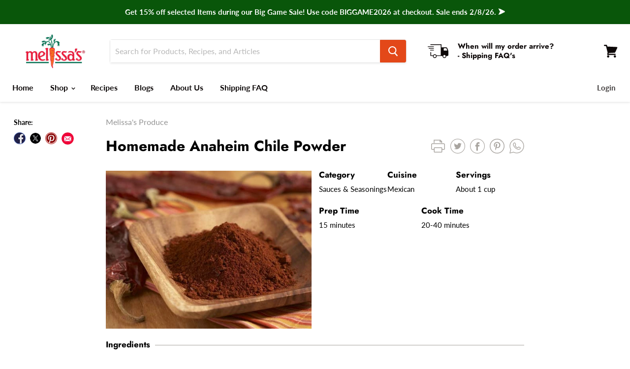

--- FILE ---
content_type: text/html; charset=utf-8
request_url: https://www.melissas.com/blogs/sauces-seasonings/homemade-anaheim-chile-powder
body_size: 80931
content:















<!doctype html>
<html class="no-js no-touch" lang="en">
  <head>
    <script
  type="text/javascript"
  defer="true"
  src="//static.ctctcdn.com/asset/tracking/loader.umd.js?c=4c097b55-dc5c-48fd-a5ad-e074d55512b8"
></script>
 
<!--Content in content_for_header -->
<!--LayoutHub-Embed--><link rel="stylesheet" type="text/css" href="[data-uri]" media="all">
<!--LH--><!--/LayoutHub-Embed--><meta charset="utf-8">
    <meta http-equiv="x-ua-compatible" content="IE=edge">

    <link rel="preconnect" href="https://cdn.shopify.com">
    <link rel="preconnect" href="https://fonts.shopifycdn.com">
    <link rel="preconnect" href="https://v.shopify.com">
    <link rel="preconnect" href="https://cdn.shopifycloud.com">
<script type="text/javascript" defer="true" src="//static.ctctcdn.com/asset/tracking/loader.umd.js?c=4c097b55-dc5c-48fd-a5ad-e074d55512b8"></script>
    <title>Homemade Anaheim Chile Powder — Melissas Produce</title>
    <script src="https://cdncozyantitheft.addons.business/js/script_tags/melissas-produce/XOgh0oXBCkFwr69Q842fsIsPqoJgVgeL.js?shop=melissas-produce.myshopify.com" type="text/javascript"></script>
    

    
  <link rel="shortcut icon" href="//www.melissas.com/cdn/shop/files/MelissasCarrotFavicon2_32x32.jpg?v=1741268218" type="image/png">


    
      <link rel="canonical" href="https://www.melissas.com/blogs/sauces-seasonings/homemade-anaheim-chile-powder">
    

    <meta name="viewport" content="width=device-width">

    
    















<meta property="og:site_name" content="Melissas Produce">
<meta property="og:url" content="https://www.melissas.com/blogs/sauces-seasonings/homemade-anaheim-chile-powder">
<meta property="og:title" content="Homemade Anaheim Chile Powder">
<meta property="og:type" content="article">
<meta property="og:description" content="">


  <meta property="article:published_time" content="2022-02-23 07:39:55 -0800">
  <meta property="article:author" content="Melissa's Produce">

  
    <meta property="article.tag" content="Dried Anaheim Peppers">
  
    <meta property="article.tag" content="Dried Hatch Peppers">
  
    <meta property="article.tag" content="Hatch Peppers">
  
    <meta property="article.tag" content="Homemade Anaheim Chile Powder">
  
    <meta property="article.tag" content="Sauces & Seasonings">
  



    
    
    

    
    
    <meta
      property="og:image"
      content="https://www.melissas.com/cdn/shop/articles/Anaheim_Homeade_Chile_Powder_1200x923.jpg?v=1645631680"
    />
    <meta
      property="og:image:secure_url"
      content="https://www.melissas.com/cdn/shop/articles/Anaheim_Homeade_Chile_Powder_1200x923.jpg?v=1645631680"
    />
    <meta property="og:image:width" content="1200" />
    <meta property="og:image:height" content="923" />
    
    
    <meta property="og:image:alt" content="Image of Homemade Anaheim Chile Powder" />
  









  <meta name="twitter:site" content="@MelissasProduce">








<meta name="twitter:title" content="Homemade Anaheim Chile Powder">
<meta name="twitter:description" content="Fresh Fruit, Vegetables, and Gift Baskets. We sell specialty produce, including fruit gifts and vegetable gifts, okinawan sweet potatoes, coquitos, banana leaves, steamed beans, jackfruit, pink pineapple, organic produce, tropical produce, and more!">


    
    
    
      
      
      <meta name="twitter:card" content="summary_large_image">
    
    
    <meta
      property="twitter:image"
      content="https://www.melissas.com/cdn/shop/articles/Anaheim_Homeade_Chile_Powder_1200x600_crop_center.jpg?v=1645631680"
    />
    <meta property="twitter:image:width" content="1200" />
    <meta property="twitter:image:height" content="600" />
    
    
    <meta property="twitter:image:alt" content="Image of Homemade Anaheim Chile Powder" />
  



    <link rel="preload" href="//www.melissas.com/cdn/fonts/lato/lato_n7.900f219bc7337bc57a7a2151983f0a4a4d9d5dcf.woff2" as="font" crossorigin="anonymous">
    <link rel="preload" as="style" href="//www.melissas.com/cdn/shop/t/40/assets/theme.scss.css?v=161992702335642590771768898735">

    
  <script>window.performance && window.performance.mark && window.performance.mark('shopify.content_for_header.start');</script><meta name="google-site-verification" content="axgsxu9fhybZO04I31ysNjw-2XMWP0fIDWHYQyimiZQ">
<meta name="facebook-domain-verification" content="mebxgphvch7l4gvsrxronr61eqtx4v">
<meta id="shopify-digital-wallet" name="shopify-digital-wallet" content="/33671675948/digital_wallets/dialog">
<meta name="shopify-checkout-api-token" content="8d57038babcd9a763c1f462f6c74150e">
<meta id="in-context-paypal-metadata" data-shop-id="33671675948" data-venmo-supported="false" data-environment="production" data-locale="en_US" data-paypal-v4="true" data-currency="USD">
<link rel="alternate" type="application/atom+xml" title="Feed" href="/blogs/sauces-seasonings.atom" />
<script async="async" src="/checkouts/internal/preloads.js?locale=en-US"></script>
<link rel="preconnect" href="https://shop.app" crossorigin="anonymous">
<script async="async" src="https://shop.app/checkouts/internal/preloads.js?locale=en-US&shop_id=33671675948" crossorigin="anonymous"></script>
<script id="apple-pay-shop-capabilities" type="application/json">{"shopId":33671675948,"countryCode":"US","currencyCode":"USD","merchantCapabilities":["supports3DS"],"merchantId":"gid:\/\/shopify\/Shop\/33671675948","merchantName":"Melissas Produce","requiredBillingContactFields":["postalAddress","email","phone"],"requiredShippingContactFields":["postalAddress","email","phone"],"shippingType":"shipping","supportedNetworks":["visa","masterCard","amex","discover","elo","jcb"],"total":{"type":"pending","label":"Melissas Produce","amount":"1.00"},"shopifyPaymentsEnabled":true,"supportsSubscriptions":true}</script>
<script id="shopify-features" type="application/json">{"accessToken":"8d57038babcd9a763c1f462f6c74150e","betas":["rich-media-storefront-analytics"],"domain":"www.melissas.com","predictiveSearch":true,"shopId":33671675948,"locale":"en"}</script>
<script>var Shopify = Shopify || {};
Shopify.shop = "melissas-produce.myshopify.com";
Shopify.locale = "en";
Shopify.currency = {"active":"USD","rate":"1.0"};
Shopify.country = "US";
Shopify.theme = {"name":"Copy of ADA Optimization Live Jan 2026","id":146457919532,"schema_name":"Empire","schema_version":"5.1.1","theme_store_id":838,"role":"main"};
Shopify.theme.handle = "null";
Shopify.theme.style = {"id":null,"handle":null};
Shopify.cdnHost = "www.melissas.com/cdn";
Shopify.routes = Shopify.routes || {};
Shopify.routes.root = "/";</script>
<script type="module">!function(o){(o.Shopify=o.Shopify||{}).modules=!0}(window);</script>
<script>!function(o){function n(){var o=[];function n(){o.push(Array.prototype.slice.apply(arguments))}return n.q=o,n}var t=o.Shopify=o.Shopify||{};t.loadFeatures=n(),t.autoloadFeatures=n()}(window);</script>
<script>
  window.ShopifyPay = window.ShopifyPay || {};
  window.ShopifyPay.apiHost = "shop.app\/pay";
  window.ShopifyPay.redirectState = null;
</script>
<script id="shop-js-analytics" type="application/json">{"pageType":"article"}</script>
<script defer="defer" async type="module" src="//www.melissas.com/cdn/shopifycloud/shop-js/modules/v2/client.init-shop-cart-sync_BdyHc3Nr.en.esm.js"></script>
<script defer="defer" async type="module" src="//www.melissas.com/cdn/shopifycloud/shop-js/modules/v2/chunk.common_Daul8nwZ.esm.js"></script>
<script type="module">
  await import("//www.melissas.com/cdn/shopifycloud/shop-js/modules/v2/client.init-shop-cart-sync_BdyHc3Nr.en.esm.js");
await import("//www.melissas.com/cdn/shopifycloud/shop-js/modules/v2/chunk.common_Daul8nwZ.esm.js");

  window.Shopify.SignInWithShop?.initShopCartSync?.({"fedCMEnabled":true,"windoidEnabled":true});

</script>
<script>
  window.Shopify = window.Shopify || {};
  if (!window.Shopify.featureAssets) window.Shopify.featureAssets = {};
  window.Shopify.featureAssets['shop-js'] = {"shop-cart-sync":["modules/v2/client.shop-cart-sync_QYOiDySF.en.esm.js","modules/v2/chunk.common_Daul8nwZ.esm.js"],"init-fed-cm":["modules/v2/client.init-fed-cm_DchLp9rc.en.esm.js","modules/v2/chunk.common_Daul8nwZ.esm.js"],"shop-button":["modules/v2/client.shop-button_OV7bAJc5.en.esm.js","modules/v2/chunk.common_Daul8nwZ.esm.js"],"init-windoid":["modules/v2/client.init-windoid_DwxFKQ8e.en.esm.js","modules/v2/chunk.common_Daul8nwZ.esm.js"],"shop-cash-offers":["modules/v2/client.shop-cash-offers_DWtL6Bq3.en.esm.js","modules/v2/chunk.common_Daul8nwZ.esm.js","modules/v2/chunk.modal_CQq8HTM6.esm.js"],"shop-toast-manager":["modules/v2/client.shop-toast-manager_CX9r1SjA.en.esm.js","modules/v2/chunk.common_Daul8nwZ.esm.js"],"init-shop-email-lookup-coordinator":["modules/v2/client.init-shop-email-lookup-coordinator_UhKnw74l.en.esm.js","modules/v2/chunk.common_Daul8nwZ.esm.js"],"pay-button":["modules/v2/client.pay-button_DzxNnLDY.en.esm.js","modules/v2/chunk.common_Daul8nwZ.esm.js"],"avatar":["modules/v2/client.avatar_BTnouDA3.en.esm.js"],"init-shop-cart-sync":["modules/v2/client.init-shop-cart-sync_BdyHc3Nr.en.esm.js","modules/v2/chunk.common_Daul8nwZ.esm.js"],"shop-login-button":["modules/v2/client.shop-login-button_D8B466_1.en.esm.js","modules/v2/chunk.common_Daul8nwZ.esm.js","modules/v2/chunk.modal_CQq8HTM6.esm.js"],"init-customer-accounts-sign-up":["modules/v2/client.init-customer-accounts-sign-up_C8fpPm4i.en.esm.js","modules/v2/client.shop-login-button_D8B466_1.en.esm.js","modules/v2/chunk.common_Daul8nwZ.esm.js","modules/v2/chunk.modal_CQq8HTM6.esm.js"],"init-shop-for-new-customer-accounts":["modules/v2/client.init-shop-for-new-customer-accounts_CVTO0Ztu.en.esm.js","modules/v2/client.shop-login-button_D8B466_1.en.esm.js","modules/v2/chunk.common_Daul8nwZ.esm.js","modules/v2/chunk.modal_CQq8HTM6.esm.js"],"init-customer-accounts":["modules/v2/client.init-customer-accounts_dRgKMfrE.en.esm.js","modules/v2/client.shop-login-button_D8B466_1.en.esm.js","modules/v2/chunk.common_Daul8nwZ.esm.js","modules/v2/chunk.modal_CQq8HTM6.esm.js"],"shop-follow-button":["modules/v2/client.shop-follow-button_CkZpjEct.en.esm.js","modules/v2/chunk.common_Daul8nwZ.esm.js","modules/v2/chunk.modal_CQq8HTM6.esm.js"],"lead-capture":["modules/v2/client.lead-capture_BntHBhfp.en.esm.js","modules/v2/chunk.common_Daul8nwZ.esm.js","modules/v2/chunk.modal_CQq8HTM6.esm.js"],"checkout-modal":["modules/v2/client.checkout-modal_CfxcYbTm.en.esm.js","modules/v2/chunk.common_Daul8nwZ.esm.js","modules/v2/chunk.modal_CQq8HTM6.esm.js"],"shop-login":["modules/v2/client.shop-login_Da4GZ2H6.en.esm.js","modules/v2/chunk.common_Daul8nwZ.esm.js","modules/v2/chunk.modal_CQq8HTM6.esm.js"],"payment-terms":["modules/v2/client.payment-terms_MV4M3zvL.en.esm.js","modules/v2/chunk.common_Daul8nwZ.esm.js","modules/v2/chunk.modal_CQq8HTM6.esm.js"]};
</script>
<script>(function() {
  var isLoaded = false;
  function asyncLoad() {
    if (isLoaded) return;
    isLoaded = true;
    var urls = ["https:\/\/app.layouthub.com\/shopify\/layouthub.js?shop=melissas-produce.myshopify.com","https:\/\/assets.smartwishlist.webmarked.net\/static\/v6\/smartwishlist.js?shop=melissas-produce.myshopify.com","https:\/\/d23dclunsivw3h.cloudfront.net\/redirect-app.js?shop=melissas-produce.myshopify.com","https:\/\/cdn-loyalty.yotpo.com\/loader\/j37oV1BfhaW8UhMX8IFfMw.js?shop=melissas-produce.myshopify.com","\/\/swymv3premium-01.azureedge.net\/code\/swym-shopify.js?shop=melissas-produce.myshopify.com","https:\/\/d1639lhkj5l89m.cloudfront.net\/js\/storefront\/uppromote.js?shop=melissas-produce.myshopify.com","https:\/\/cdncozyantitheft.addons.business\/js\/script_tags\/melissas-produce\/XOgh0oXBCkFwr69Q842fsIsPqoJgVgeL.js?shop=melissas-produce.myshopify.com","https:\/\/na.shgcdn3.com\/pixel-collector.js?shop=melissas-produce.myshopify.com"];
    for (var i = 0; i < urls.length; i++) {
      var s = document.createElement('script');
      s.type = 'text/javascript';
      s.async = true;
      s.src = urls[i];
      var x = document.getElementsByTagName('script')[0];
      x.parentNode.insertBefore(s, x);
    }
  };
  if(window.attachEvent) {
    window.attachEvent('onload', asyncLoad);
  } else {
    window.addEventListener('load', asyncLoad, false);
  }
})();</script>
<script id="__st">var __st={"a":33671675948,"offset":-28800,"reqid":"7bebaabb-429c-400d-9b4c-ffb52f8db418-1769009074","pageurl":"www.melissas.com\/blogs\/sauces-seasonings\/homemade-anaheim-chile-powder","s":"articles-558998290476","u":"1257757de84b","p":"article","rtyp":"article","rid":558998290476};</script>
<script>window.ShopifyPaypalV4VisibilityTracking = true;</script>
<script id="captcha-bootstrap">!function(){'use strict';const t='contact',e='account',n='new_comment',o=[[t,t],['blogs',n],['comments',n],[t,'customer']],c=[[e,'customer_login'],[e,'guest_login'],[e,'recover_customer_password'],[e,'create_customer']],r=t=>t.map((([t,e])=>`form[action*='/${t}']:not([data-nocaptcha='true']) input[name='form_type'][value='${e}']`)).join(','),a=t=>()=>t?[...document.querySelectorAll(t)].map((t=>t.form)):[];function s(){const t=[...o],e=r(t);return a(e)}const i='password',u='form_key',d=['recaptcha-v3-token','g-recaptcha-response','h-captcha-response',i],f=()=>{try{return window.sessionStorage}catch{return}},m='__shopify_v',_=t=>t.elements[u];function p(t,e,n=!1){try{const o=window.sessionStorage,c=JSON.parse(o.getItem(e)),{data:r}=function(t){const{data:e,action:n}=t;return t[m]||n?{data:e,action:n}:{data:t,action:n}}(c);for(const[e,n]of Object.entries(r))t.elements[e]&&(t.elements[e].value=n);n&&o.removeItem(e)}catch(o){console.error('form repopulation failed',{error:o})}}const l='form_type',E='cptcha';function T(t){t.dataset[E]=!0}const w=window,h=w.document,L='Shopify',v='ce_forms',y='captcha';let A=!1;((t,e)=>{const n=(g='f06e6c50-85a8-45c8-87d0-21a2b65856fe',I='https://cdn.shopify.com/shopifycloud/storefront-forms-hcaptcha/ce_storefront_forms_captcha_hcaptcha.v1.5.2.iife.js',D={infoText:'Protected by hCaptcha',privacyText:'Privacy',termsText:'Terms'},(t,e,n)=>{const o=w[L][v],c=o.bindForm;if(c)return c(t,g,e,D).then(n);var r;o.q.push([[t,g,e,D],n]),r=I,A||(h.body.append(Object.assign(h.createElement('script'),{id:'captcha-provider',async:!0,src:r})),A=!0)});var g,I,D;w[L]=w[L]||{},w[L][v]=w[L][v]||{},w[L][v].q=[],w[L][y]=w[L][y]||{},w[L][y].protect=function(t,e){n(t,void 0,e),T(t)},Object.freeze(w[L][y]),function(t,e,n,w,h,L){const[v,y,A,g]=function(t,e,n){const i=e?o:[],u=t?c:[],d=[...i,...u],f=r(d),m=r(i),_=r(d.filter((([t,e])=>n.includes(e))));return[a(f),a(m),a(_),s()]}(w,h,L),I=t=>{const e=t.target;return e instanceof HTMLFormElement?e:e&&e.form},D=t=>v().includes(t);t.addEventListener('submit',(t=>{const e=I(t);if(!e)return;const n=D(e)&&!e.dataset.hcaptchaBound&&!e.dataset.recaptchaBound,o=_(e),c=g().includes(e)&&(!o||!o.value);(n||c)&&t.preventDefault(),c&&!n&&(function(t){try{if(!f())return;!function(t){const e=f();if(!e)return;const n=_(t);if(!n)return;const o=n.value;o&&e.removeItem(o)}(t);const e=Array.from(Array(32),(()=>Math.random().toString(36)[2])).join('');!function(t,e){_(t)||t.append(Object.assign(document.createElement('input'),{type:'hidden',name:u})),t.elements[u].value=e}(t,e),function(t,e){const n=f();if(!n)return;const o=[...t.querySelectorAll(`input[type='${i}']`)].map((({name:t})=>t)),c=[...d,...o],r={};for(const[a,s]of new FormData(t).entries())c.includes(a)||(r[a]=s);n.setItem(e,JSON.stringify({[m]:1,action:t.action,data:r}))}(t,e)}catch(e){console.error('failed to persist form',e)}}(e),e.submit())}));const S=(t,e)=>{t&&!t.dataset[E]&&(n(t,e.some((e=>e===t))),T(t))};for(const o of['focusin','change'])t.addEventListener(o,(t=>{const e=I(t);D(e)&&S(e,y())}));const B=e.get('form_key'),M=e.get(l),P=B&&M;t.addEventListener('DOMContentLoaded',(()=>{const t=y();if(P)for(const e of t)e.elements[l].value===M&&p(e,B);[...new Set([...A(),...v().filter((t=>'true'===t.dataset.shopifyCaptcha))])].forEach((e=>S(e,t)))}))}(h,new URLSearchParams(w.location.search),n,t,e,['guest_login'])})(!0,!0)}();</script>
<script integrity="sha256-4kQ18oKyAcykRKYeNunJcIwy7WH5gtpwJnB7kiuLZ1E=" data-source-attribution="shopify.loadfeatures" defer="defer" src="//www.melissas.com/cdn/shopifycloud/storefront/assets/storefront/load_feature-a0a9edcb.js" crossorigin="anonymous"></script>
<script crossorigin="anonymous" defer="defer" src="//www.melissas.com/cdn/shopifycloud/storefront/assets/shopify_pay/storefront-65b4c6d7.js?v=20250812"></script>
<script data-source-attribution="shopify.dynamic_checkout.dynamic.init">var Shopify=Shopify||{};Shopify.PaymentButton=Shopify.PaymentButton||{isStorefrontPortableWallets:!0,init:function(){window.Shopify.PaymentButton.init=function(){};var t=document.createElement("script");t.src="https://www.melissas.com/cdn/shopifycloud/portable-wallets/latest/portable-wallets.en.js",t.type="module",document.head.appendChild(t)}};
</script>
<script data-source-attribution="shopify.dynamic_checkout.buyer_consent">
  function portableWalletsHideBuyerConsent(e){var t=document.getElementById("shopify-buyer-consent"),n=document.getElementById("shopify-subscription-policy-button");t&&n&&(t.classList.add("hidden"),t.setAttribute("aria-hidden","true"),n.removeEventListener("click",e))}function portableWalletsShowBuyerConsent(e){var t=document.getElementById("shopify-buyer-consent"),n=document.getElementById("shopify-subscription-policy-button");t&&n&&(t.classList.remove("hidden"),t.removeAttribute("aria-hidden"),n.addEventListener("click",e))}window.Shopify?.PaymentButton&&(window.Shopify.PaymentButton.hideBuyerConsent=portableWalletsHideBuyerConsent,window.Shopify.PaymentButton.showBuyerConsent=portableWalletsShowBuyerConsent);
</script>
<script data-source-attribution="shopify.dynamic_checkout.cart.bootstrap">document.addEventListener("DOMContentLoaded",(function(){function t(){return document.querySelector("shopify-accelerated-checkout-cart, shopify-accelerated-checkout")}if(t())Shopify.PaymentButton.init();else{new MutationObserver((function(e,n){t()&&(Shopify.PaymentButton.init(),n.disconnect())})).observe(document.body,{childList:!0,subtree:!0})}}));
</script>
<link id="shopify-accelerated-checkout-styles" rel="stylesheet" media="screen" href="https://www.melissas.com/cdn/shopifycloud/portable-wallets/latest/accelerated-checkout-backwards-compat.css" crossorigin="anonymous">
<style id="shopify-accelerated-checkout-cart">
        #shopify-buyer-consent {
  margin-top: 1em;
  display: inline-block;
  width: 100%;
}

#shopify-buyer-consent.hidden {
  display: none;
}

#shopify-subscription-policy-button {
  background: none;
  border: none;
  padding: 0;
  text-decoration: underline;
  font-size: inherit;
  cursor: pointer;
}

#shopify-subscription-policy-button::before {
  box-shadow: none;
}

      </style>

<script>window.performance && window.performance.mark && window.performance.mark('shopify.content_for_header.end');</script>
  





  <script type="text/javascript">
    
      window.__shgMoneyFormat = window.__shgMoneyFormat || {"USD":{"currency":"USD","currency_symbol":"$","currency_symbol_location":"left","decimal_places":2,"decimal_separator":".","thousands_separator":","}};
    
    window.__shgCurrentCurrencyCode = window.__shgCurrentCurrencyCode || {
      currency: "USD",
      currency_symbol: "$",
      decimal_separator: ".",
      thousands_separator: ",",
      decimal_places: 2,
      currency_symbol_location: "left"
    };
  </script>




    <link href="//www.melissas.com/cdn/shop/t/40/assets/theme.scss.css?v=161992702335642590771768898735" rel="stylesheet" type="text/css" media="all" />
    <link rel="stylesheet" href="https://cdn.shopify.com/shopifycloud/shopify-plyr/v1.0/shopify-plyr.css">

    
<script>window.__pagefly_analytics_settings__={"acceptTracking":false};</script>

    

<script type="text/javascript">
  
    window.SHG_CUSTOMER = null;
  
</script>








    <script>
      (function () {
        var s = document.createElement('script'),
          e = !document.body ? document.querySelector('head') : document.body;
        s.src = 'https://acsbapp.com/apps/app/dist/js/app.js';
        s.async = true;
        s.onload = () => {
          acsbJS.init({
            statementLink: 'https://www.sitecompliance.com/accessibility-statement-melissas-com',
            feedbackLink: 'https://www.melissas.com/Articles.asp?ID=46',
            footerHtml: 'www.sitecompliance.com',
            hideMobile: false,
            hideTrigger: false,
            disableBgProcess: false,
            language: 'en',
            position: 'right',
            leadColor: '#f69900',
            triggerColor: '#146ff8',
            triggerRadius: '50%',
            triggerPositionX: 'right',
            triggerPositionY: 'bottom',
            triggerIcon: 'settings',
            triggerSize: 'medium',
            triggerOffsetX: 20,
            triggerOffsetY: 20,
            mobile: {
              triggerSize: 'small',
              triggerPositionX: 'right',
              triggerPositionY: 'bottom',
              triggerOffsetX: 0,
              triggerOffsetY: 0,
              triggerRadius: '50%',
            },
          });
        };
        e.appendChild(s);
      })();
    </script>

    
    <meta name="facebook-domain-verification" content="r7acerxiiememv9bp70uxnvzm8jjmt">
    <!-- Facebook Pixel Code -->
    <script>
      !(function (f, b, e, v, n, t, s) {
        if (f.fbq) return;
        n = f.fbq = function () {
          n.callMethod ? n.callMethod.apply(n, arguments) : n.queue.push(arguments);
        };
        if (!f._fbq) f._fbq = n;
        n.push = n;
        n.loaded = !0;
        n.version = '2.0';
        n.queue = [];
        t = b.createElement(e);
        t.async = !0;
        t.src = v;
        s = b.getElementsByTagName(e)[0];
        s.parentNode.insertBefore(t, s);
      })(window, document, 'script', 'https://connect.facebook.net/en_US/fbevents.js');
      fbq('init', '{660724690629513}');
      fbq('track', 'PageView');
    </script>
    <noscript>
      <img
        height="1"
        width="1"
        style="display:none"
        src="https://www.facebook.com/tr?id={660724690629513}&ev=PageView&noscript=1"
      >
    </noscript>
    <!-- End Facebook Pixel Code -->
    <!-- Pinterest Tag -->
    <script>
      !(function (e) {
        if (!window.pintrk) {
          window.pintrk = function () {
            window.pintrk.queue.push(Array.prototype.slice.call(arguments));
          };
          var n = window.pintrk;
          (n.queue = []), (n.version = '3.0');
          var t = document.createElement('script');
          (t.async = !0), (t.src = e);
          var r = document.getElementsByTagName('script')[0];
          r.parentNode.insertBefore(t, r);
        }
      })('https://s.pinimg.com/ct/core.js');
      pintrk('load', '2614219270185', { em: '<user_email_address>' });
      pintrk('page');
    </script>
    <noscript>
      <img
        height="1"
        width="1"
        style="display:none;"
        alt=""
        src="https://ct.pinterest.com/v3/?event=init&tid=2614219270185&pd[em]=<hashed_email_address>&noscript=1"
      >
    </noscript>
    <!-- end Pinterest Tag -->
    <meta name="p:domain_verify" content="2df35f85f55eb1320f527a4946f0a12e">

    





    <script src="https://cdn-widgetsrepository.yotpo.com/v1/loader/j37oV1BfhaW8UhMX8IFfMw" async></script>

    
    <link href="//www.melissas.com/cdn/shop/t/40/assets/hc-custom.css?v=18792768602130728741768898735" rel="stylesheet" type="text/css" media="all" />
  <!-- BEGIN app block: shopify://apps/sc-easy-redirects/blocks/app/be3f8dbd-5d43-46b4-ba43-2d65046054c2 -->
    <!-- common for all pages -->
    
    
        <script src="https://cdn.shopify.com/extensions/264f3360-3201-4ab7-9087-2c63466c86a3/sc-easy-redirects-5/assets/esc-redirect-app-live-feature.js" async></script>
    




<!-- END app block --><!-- BEGIN app block: shopify://apps/mappy-store-locator/blocks/bss-sl-script/edfca2bd-82ad-413c-b32c-580d239b17ab --><script id="bss-locator-config-data">
    var locatorData = {"storeId":7300,"domain":"melissas-produce.myshopify.com","styleId":"cf4f5a2b0f0436f","pageId":106359914540,"redirectToPage":"hatch-pepper-roasting","apiKey":"AIzaSyDCLyu5UxhGU-A5HAnnSShyJY2bEmdGd9I","translation":"{\"radius\":\"Radius\",\"tagOption\":\"Select tag\",\"tag\":\"Tag\",\"countries\":\"Countries\",\"countryOption\":\"Select country\",\"findStore\":\"Find Store\",\"store\":\"Stores\",\"find_my_location\":\"Find my location\",\"schedule\":\"Schedule\",\"phone\":\"Phone\",\"email\":\"Email\",\"website\":\"Website\",\"fax\":\"Fax\",\"address\":\"Address\",\"enter_your_location\":\"Enter your location\",\"list\":\"List\",\"map\":\"Map\",\"monday\":\"MONDAY\",\"tuesday\":\"TUESDAY\",\"wednesday\":\"WEDNESDAY\",\"thursday\":\"THURSDAY\",\"friday\":\"FRIDAY\",\"saturday\":\"SATURDAY\",\"sunday\":\"SUNDAY\",\"allday\":\"ALLDAY\",\"product\":\"Product\",\"dayoff\":\"DAYOFF\",\"distance\":\"Distance\",\"notFound\":\"Not found any stores\",\"noLimit\":\"No limit\",\"youAreHere\":\"You are here\",\"all\":\"All\",\"clearAllFilter\":\"Clear all filter\",\"filterByCountry\":\"Filter by country\",\"searchResult\":\"Search result\",\"searchByLocation\":\"Location\",\"searchByPhone\":\"Phone\",\"searchByStoreName\":\"Store name\",\"searchByZipCode\":\"ZIP code\",\"enterPhoneNumber\":\"Enter phone number\",\"enterStoreName\":\"Enter store name\",\"enterZipCode\":\"Enter ZIP code\"}","planCode":"free","mapType":0,"mapStyleType":0,"customStyleId":"","zoom_map":"7","scheduleMenu":1,"addressMenu":1,"additionalAddressMenu":1,"phoneMenu":1,"faxMenu":0,"emailMenu":0,"websiteMenu":0,"storeLinkMenu":0,"notShowColonMenu":0,"scheduleMap":1,"addressMap":1,"additionalAddressMap":1,"phoneMap":1,"faxMap":0,"emailMap":0,"websiteMap":0,"storeLinkMap":0,"notShowColonMap":0,"directionLinkMenu":1,"directionLinkMap":1,"contactButtonLinkMenu":0,"contactButtonLinkMap":0,"autoDetectAddress":1,"radiusSearch":0,"defaultRadius":50,"searchResultQuantityDisplay":-1,"tagSearch":0,"tagOption":1,"countryOption":0,"pageTitle":"<h1 style=\"text-align: center;\">Hatch Pepper Roasting<br>Store Locator</h1>","pageDescription":"<p>Hatch Pepper Roasting dates and locations are listed individually on the map. Please click in to the location to see updated dates and times.</p>\n<p><span style=\"font-size: 11.0pt; font-family: 'Calibri',sans-serif; mso-fareast-font-family: Aptos; mso-fareast-theme-font: minor-latin; mso-ligatures: standardcontextual; mso-ansi-language: EN-US; mso-fareast-language: EN-US; mso-bidi-language: AR-SA;\">If a store near you isn't on our Roasting Location map, check with your local grocery or supermarket to see if they'll carry our fresh or roasted peppers this season. Also,&nbsp; for hot, extra hot and extra extra hot varieties, please contact your local store directly for availability.</span></p>\n<p>Thank you!</p>","showPageTitle":1,"showPageDescription":1,"showCountryFilter":0,"selectLocation":1,"selectPhone":0,"selectStoreName":1,"selectZipCode":1,"template":1,"templateCase":5,"layout":2,"enableSearchButton":1,"searchBarPosition":0,"distanceUnit":"miles","zoomCountLocation":0,"customFieldMap":1,"customFieldMenu":1,"defaultLat":null,"defaultLng":null,"manual_default_address":0,"showAllAddress":0,"orderLocations":"priority","detectViewport":0,"createdAt":"2025-05-09T18:07:31.000Z","formActive":0,"formTitleActive":0,"formTitle":"","formDescription":"","formCustomCss":"","isNewPlaceAPI":false,"isRestricted":false,"tagList":[],"locationCount":2}
    if (typeof BSS_SL == 'undefined' || locatorData != "") {
        let storeLocators = []
        let tagList = []
        
        
        

        

        let mapPopupData = {"id":6864,"shop_domain":"melissas-produce.myshopify.com","enable":0,"pages":"specific_url,/pages/hatch-pepper-roasting-dates-locations-2025","icon":"https://cms.mappy-app.com/image/location-pin.svg","show_search_bar":0,"show_on_mobile":1,"show_on_desktop":1,"mobile_position":"top-left","desktop_position":"top-left","newPages":"specific_url,/pages/hatch-pepper-roasting-dates-locations-2025","typePage":"specific_url","show_on_desktop_css":"@media only screen and (min-width: 749px) {\n                #bss-map-popup {\n                    top: 6px;\n                    left: 5px;\n                }\n            }","show_on_mobile_css":"@media only screen and (max-width: 749px) {\n                #bss-map-popup {\n                    top: 6px;\n                    left: 5px;\n                }\n            }"}
        let isWatermark = 0
        var translationData = {"originalTranslation":{"all":"All","fax":"Fax","map":"Map","tag":"Tag","list":"List","email":"Email","phone":"Phone","store":"Stores","allday":"ALLDAY","dayoff":"DAYOFF","friday":"FRIDAY","monday":"MONDAY","radius":"Radius","sunday":"SUNDAY","address":"Address","noLimit":"No limit","product":"Product","tuesday":"TUESDAY","website":"Website","distance":"Distance","notFound":"Not found any stores","saturday":"SATURDAY","schedule":"Schedule","thursday":"THURSDAY","countries":"Countries","findStore":"Find Store","storeList":"Store list","tagOption":"Select tag","wednesday":"WEDNESDAY","youAreHere":"You are here","enterZipCode":"Enter ZIP code","searchResult":"Search result","countryOption":"Select country","directionLink":"Get directions","searchByPhone":"Phone","clearAllFilter":"Clear all filter","enterStoreName":"Enter store name","filterByCountry":"Filter by country","searchByZipCode":"ZIP code","enterPhoneNumber":"Enter phone number","find_my_location":"Find my location","searchByLocation":"Location","enterTextOptimize":"For the nearest stores to your current address to display on the map, enter the address and click Search button ","searchByStoreName":"Store name","enter_your_location":"Enter your location or zip code"},"translations":{"en":{"all":"All","fax":"Fax","map":"Map","tag":"Tag","list":"List","email":"Email","phone":"Phone","store":"Stores","allday":"ALLDAY","dayoff":"DAYOFF","friday":"FRIDAY","monday":"MONDAY","radius":"Radius","sunday":"SUNDAY","address":"Address","noLimit":"No limit","product":"Product","tuesday":"TUESDAY","website":"Website","distance":"Distance","notFound":"Not found any stores","saturday":"SATURDAY","schedule":"Schedule","thursday":"THURSDAY","countries":"Countries","findStore":"Find Store","storeList":"Store list","tagOption":"Select tag","wednesday":"WEDNESDAY","youAreHere":"You are here","enterZipCode":"Enter ZIP code","searchResult":"Search result","countryOption":"Select country","directionLink":"Get directions","searchByPhone":"Phone","clearAllFilter":"Clear all filter","enterStoreName":"Enter store name","filterByCountry":"Filter by country","searchByZipCode":"ZIP code","enterPhoneNumber":"Enter phone number","find_my_location":"Find my location","searchByLocation":"Location","enterTextOptimize":"For the nearest stores to your current address to display on the map, enter the address and click Search button ","searchByStoreName":"Store name","enter_your_location":"Enter your location"}}};
        var BSS_SL_metaobject = {"isUseMetaobject":true,"storefrontAccessToken":"7785dec4096940df066b798a34df4cd4","apiVersion":"2025-01"};
        var BSS_SL = {
            ...locatorData,
            isWatermark,
            isOldUnlimited: locatorData.defaultRadius === 100 && !BSS_SL_metaobject,
            configData: storeLocators,
            tagData: tagList,
            enablePopup: mapPopupData.enable,
            pages: mapPopupData.newPages,
            typePage: mapPopupData.typePage,
            icon: mapPopupData.icon,
            showSearchBar: mapPopupData.show_search_bar,
            showOnMobile: mapPopupData.show_on_mobile,
            showOnDesktop: mapPopupData.show_on_desktop,
            mobilePosition: mapPopupData.mobile_position,
            desktopPosition: mapPopupData.desktop_position,
        };
    }
    Object.defineProperty(BSS_SL, 'planCode', { writable: false, configurable: false });
</script>
<script>
    function fn(){
        if (typeof BSS_SL.configData == 'undefined') {
                if(window.location.pathname == '/pages/store-locator' && document.getElementById("PageContainer")) document.getElementById("PageContainer").remove();
            }
        }
    if (document.readyState === "complete" || document.readyState === "interactive") setTimeout(fn, 1);
    else document.addEventListener("DOMContentLoaded", fn);
</script>


<script id="bss-locator-script">
    function bssLoadScript(src, callback) {
        const scriptTag = document.createElement("script");
        document.head.appendChild(scriptTag);
        scriptTag.defer = true;
        scriptTag.src = src;
        scriptTag.className = 'bss-script';
        if (callback) scriptTag.addEventListener('load', callback);
    }
    
    function loadScriptsSequentially(scripts) {
        return scripts.reduce((promise, script) => {
            return promise.then(() => {
                return new Promise((resolve) => {
                    bssLoadScript(script, resolve);
                });
            });
        }, Promise.resolve());
    }
    let scriptLocator = [
        "https://cdn.shopify.com/extensions/019bdeb6-3a1d-785d-a441-eb48410902f0/store-locator-sever-213/assets/bss-sl.js"
    ];
    if (BSS_SL.mapType) {
        if (BSS_SL.zoomCountLocation == 0) {
            scriptLocator.unshift(`https://cdn.shopify.com/extensions/019bdeb6-3a1d-785d-a441-eb48410902f0/store-locator-sever-213/assets/leaflet.markercluster.js`);
        }
        scriptLocator.unshift(`https://cdn.shopify.com/extensions/019bdeb6-3a1d-785d-a441-eb48410902f0/store-locator-sever-213/assets/autocomplete.min.js`);
        scriptLocator.unshift(`https://cdn.shopify.com/extensions/019bdeb6-3a1d-785d-a441-eb48410902f0/store-locator-sever-213/assets/leaflet.js`);
    } else if (BSS_SL.zoomCountLocation == 0) {
        scriptLocator.unshift(`https://cdn.shopify.com/extensions/019bdeb6-3a1d-785d-a441-eb48410902f0/store-locator-sever-213/assets/marker-clusterer.js`);
    }
	loadScriptsSequentially(scriptLocator).then(() => {
        console.log('%c 😎😍🤩 STORE LOCATOR 🤩😍😎 ', 'font-weight: 600; font-size: 12px; background: rgb(255,175,175); background: radial-gradient(circle, rgba(255,175,175,1) 17%, rgba(233,189,148,1) 74%); color: #ffffff; padding: 4px 5px; border-radius: 15px');
        const storeLocatorEl = document.querySelector('#store-locator-page');
        if (storeLocatorEl) {
            storeLocatorEl.style.display = 'block'
        }
    });
</script>


<script id="bss-locator-config-setting">
    if (typeof BSS_SL == 'undefined') var BSS_SL = {};
    
    
</script>

    <script>function bssFixSupportFullWidthMap(BSS_SL) {
 // Write code here
 if((window.location.pathname.includes('/hatch-pepper-roasting') || window.location.pathname.includes(BSS_SL.redirectToPage)) && !document.querySelector('#dynamic-style')) {
   const styleTag = document.createElement('style');
   styleTag.id = 'dynamic-style';

    const cssRules = `
      @media screen and (min-width: 768px) {
        .page-content {
            max-width: 80% !important;
        }
      }
    `;

    styleTag.innerHTML = cssRules;
    document.head.appendChild(styleTag);
 }
}</script>

<!-- END app block --><link href="https://cdn.shopify.com/extensions/019bdeb6-3a1d-785d-a441-eb48410902f0/store-locator-sever-213/assets/bss-sl.css" rel="stylesheet" type="text/css" media="all">
<script src="https://cdn.shopify.com/extensions/019b7cd0-6587-73c3-9937-bcc2249fa2c4/lb-upsell-227/assets/lb-selleasy.js" type="text/javascript" defer="defer"></script>
<link href="https://monorail-edge.shopifysvc.com" rel="dns-prefetch">
<script>(function(){if ("sendBeacon" in navigator && "performance" in window) {try {var session_token_from_headers = performance.getEntriesByType('navigation')[0].serverTiming.find(x => x.name == '_s').description;} catch {var session_token_from_headers = undefined;}var session_cookie_matches = document.cookie.match(/_shopify_s=([^;]*)/);var session_token_from_cookie = session_cookie_matches && session_cookie_matches.length === 2 ? session_cookie_matches[1] : "";var session_token = session_token_from_headers || session_token_from_cookie || "";function handle_abandonment_event(e) {var entries = performance.getEntries().filter(function(entry) {return /monorail-edge.shopifysvc.com/.test(entry.name);});if (!window.abandonment_tracked && entries.length === 0) {window.abandonment_tracked = true;var currentMs = Date.now();var navigation_start = performance.timing.navigationStart;var payload = {shop_id: 33671675948,url: window.location.href,navigation_start,duration: currentMs - navigation_start,session_token,page_type: "article"};window.navigator.sendBeacon("https://monorail-edge.shopifysvc.com/v1/produce", JSON.stringify({schema_id: "online_store_buyer_site_abandonment/1.1",payload: payload,metadata: {event_created_at_ms: currentMs,event_sent_at_ms: currentMs}}));}}window.addEventListener('pagehide', handle_abandonment_event);}}());</script>
<script id="web-pixels-manager-setup">(function e(e,d,r,n,o){if(void 0===o&&(o={}),!Boolean(null===(a=null===(i=window.Shopify)||void 0===i?void 0:i.analytics)||void 0===a?void 0:a.replayQueue)){var i,a;window.Shopify=window.Shopify||{};var t=window.Shopify;t.analytics=t.analytics||{};var s=t.analytics;s.replayQueue=[],s.publish=function(e,d,r){return s.replayQueue.push([e,d,r]),!0};try{self.performance.mark("wpm:start")}catch(e){}var l=function(){var e={modern:/Edge?\/(1{2}[4-9]|1[2-9]\d|[2-9]\d{2}|\d{4,})\.\d+(\.\d+|)|Firefox\/(1{2}[4-9]|1[2-9]\d|[2-9]\d{2}|\d{4,})\.\d+(\.\d+|)|Chrom(ium|e)\/(9{2}|\d{3,})\.\d+(\.\d+|)|(Maci|X1{2}).+ Version\/(15\.\d+|(1[6-9]|[2-9]\d|\d{3,})\.\d+)([,.]\d+|)( \(\w+\)|)( Mobile\/\w+|) Safari\/|Chrome.+OPR\/(9{2}|\d{3,})\.\d+\.\d+|(CPU[ +]OS|iPhone[ +]OS|CPU[ +]iPhone|CPU IPhone OS|CPU iPad OS)[ +]+(15[._]\d+|(1[6-9]|[2-9]\d|\d{3,})[._]\d+)([._]\d+|)|Android:?[ /-](13[3-9]|1[4-9]\d|[2-9]\d{2}|\d{4,})(\.\d+|)(\.\d+|)|Android.+Firefox\/(13[5-9]|1[4-9]\d|[2-9]\d{2}|\d{4,})\.\d+(\.\d+|)|Android.+Chrom(ium|e)\/(13[3-9]|1[4-9]\d|[2-9]\d{2}|\d{4,})\.\d+(\.\d+|)|SamsungBrowser\/([2-9]\d|\d{3,})\.\d+/,legacy:/Edge?\/(1[6-9]|[2-9]\d|\d{3,})\.\d+(\.\d+|)|Firefox\/(5[4-9]|[6-9]\d|\d{3,})\.\d+(\.\d+|)|Chrom(ium|e)\/(5[1-9]|[6-9]\d|\d{3,})\.\d+(\.\d+|)([\d.]+$|.*Safari\/(?![\d.]+ Edge\/[\d.]+$))|(Maci|X1{2}).+ Version\/(10\.\d+|(1[1-9]|[2-9]\d|\d{3,})\.\d+)([,.]\d+|)( \(\w+\)|)( Mobile\/\w+|) Safari\/|Chrome.+OPR\/(3[89]|[4-9]\d|\d{3,})\.\d+\.\d+|(CPU[ +]OS|iPhone[ +]OS|CPU[ +]iPhone|CPU IPhone OS|CPU iPad OS)[ +]+(10[._]\d+|(1[1-9]|[2-9]\d|\d{3,})[._]\d+)([._]\d+|)|Android:?[ /-](13[3-9]|1[4-9]\d|[2-9]\d{2}|\d{4,})(\.\d+|)(\.\d+|)|Mobile Safari.+OPR\/([89]\d|\d{3,})\.\d+\.\d+|Android.+Firefox\/(13[5-9]|1[4-9]\d|[2-9]\d{2}|\d{4,})\.\d+(\.\d+|)|Android.+Chrom(ium|e)\/(13[3-9]|1[4-9]\d|[2-9]\d{2}|\d{4,})\.\d+(\.\d+|)|Android.+(UC? ?Browser|UCWEB|U3)[ /]?(15\.([5-9]|\d{2,})|(1[6-9]|[2-9]\d|\d{3,})\.\d+)\.\d+|SamsungBrowser\/(5\.\d+|([6-9]|\d{2,})\.\d+)|Android.+MQ{2}Browser\/(14(\.(9|\d{2,})|)|(1[5-9]|[2-9]\d|\d{3,})(\.\d+|))(\.\d+|)|K[Aa][Ii]OS\/(3\.\d+|([4-9]|\d{2,})\.\d+)(\.\d+|)/},d=e.modern,r=e.legacy,n=navigator.userAgent;return n.match(d)?"modern":n.match(r)?"legacy":"unknown"}(),u="modern"===l?"modern":"legacy",c=(null!=n?n:{modern:"",legacy:""})[u],f=function(e){return[e.baseUrl,"/wpm","/b",e.hashVersion,"modern"===e.buildTarget?"m":"l",".js"].join("")}({baseUrl:d,hashVersion:r,buildTarget:u}),m=function(e){var d=e.version,r=e.bundleTarget,n=e.surface,o=e.pageUrl,i=e.monorailEndpoint;return{emit:function(e){var a=e.status,t=e.errorMsg,s=(new Date).getTime(),l=JSON.stringify({metadata:{event_sent_at_ms:s},events:[{schema_id:"web_pixels_manager_load/3.1",payload:{version:d,bundle_target:r,page_url:o,status:a,surface:n,error_msg:t},metadata:{event_created_at_ms:s}}]});if(!i)return console&&console.warn&&console.warn("[Web Pixels Manager] No Monorail endpoint provided, skipping logging."),!1;try{return self.navigator.sendBeacon.bind(self.navigator)(i,l)}catch(e){}var u=new XMLHttpRequest;try{return u.open("POST",i,!0),u.setRequestHeader("Content-Type","text/plain"),u.send(l),!0}catch(e){return console&&console.warn&&console.warn("[Web Pixels Manager] Got an unhandled error while logging to Monorail."),!1}}}}({version:r,bundleTarget:l,surface:e.surface,pageUrl:self.location.href,monorailEndpoint:e.monorailEndpoint});try{o.browserTarget=l,function(e){var d=e.src,r=e.async,n=void 0===r||r,o=e.onload,i=e.onerror,a=e.sri,t=e.scriptDataAttributes,s=void 0===t?{}:t,l=document.createElement("script"),u=document.querySelector("head"),c=document.querySelector("body");if(l.async=n,l.src=d,a&&(l.integrity=a,l.crossOrigin="anonymous"),s)for(var f in s)if(Object.prototype.hasOwnProperty.call(s,f))try{l.dataset[f]=s[f]}catch(e){}if(o&&l.addEventListener("load",o),i&&l.addEventListener("error",i),u)u.appendChild(l);else{if(!c)throw new Error("Did not find a head or body element to append the script");c.appendChild(l)}}({src:f,async:!0,onload:function(){if(!function(){var e,d;return Boolean(null===(d=null===(e=window.Shopify)||void 0===e?void 0:e.analytics)||void 0===d?void 0:d.initialized)}()){var d=window.webPixelsManager.init(e)||void 0;if(d){var r=window.Shopify.analytics;r.replayQueue.forEach((function(e){var r=e[0],n=e[1],o=e[2];d.publishCustomEvent(r,n,o)})),r.replayQueue=[],r.publish=d.publishCustomEvent,r.visitor=d.visitor,r.initialized=!0}}},onerror:function(){return m.emit({status:"failed",errorMsg:"".concat(f," has failed to load")})},sri:function(e){var d=/^sha384-[A-Za-z0-9+/=]+$/;return"string"==typeof e&&d.test(e)}(c)?c:"",scriptDataAttributes:o}),m.emit({status:"loading"})}catch(e){m.emit({status:"failed",errorMsg:(null==e?void 0:e.message)||"Unknown error"})}}})({shopId: 33671675948,storefrontBaseUrl: "https://www.melissas.com",extensionsBaseUrl: "https://extensions.shopifycdn.com/cdn/shopifycloud/web-pixels-manager",monorailEndpoint: "https://monorail-edge.shopifysvc.com/unstable/produce_batch",surface: "storefront-renderer",enabledBetaFlags: ["2dca8a86"],webPixelsConfigList: [{"id":"842104876","configuration":"{\"accountID\":\"selleasy-metrics-track\"}","eventPayloadVersion":"v1","runtimeContext":"STRICT","scriptVersion":"5aac1f99a8ca74af74cea751ede503d2","type":"APP","apiClientId":5519923,"privacyPurposes":[],"dataSharingAdjustments":{"protectedCustomerApprovalScopes":["read_customer_email","read_customer_name","read_customer_personal_data"]}},{"id":"595787820","configuration":"{\"shopDomain\":\"melissas-produce.myshopify.com\",\"shopId\":\"699\"}","eventPayloadVersion":"v1","runtimeContext":"STRICT","scriptVersion":"140e88a03709c8736e874ecb90daecb8","type":"APP","apiClientId":3653839,"privacyPurposes":["ANALYTICS","MARKETING","SALE_OF_DATA"],"dataSharingAdjustments":{"protectedCustomerApprovalScopes":[]}},{"id":"439582764","configuration":"{\"config\":\"{\\\"pixel_id\\\":\\\"G-DNCJGNSVDF\\\",\\\"target_country\\\":\\\"US\\\",\\\"gtag_events\\\":[{\\\"type\\\":\\\"search\\\",\\\"action_label\\\":[\\\"G-DNCJGNSVDF\\\",\\\"AW-319152761\\\/jROeCOHG0rIYEPnEl5gB\\\"]},{\\\"type\\\":\\\"begin_checkout\\\",\\\"action_label\\\":[\\\"G-DNCJGNSVDF\\\",\\\"AW-319152761\\\/ZIKxCOfG0rIYEPnEl5gB\\\"]},{\\\"type\\\":\\\"view_item\\\",\\\"action_label\\\":[\\\"G-DNCJGNSVDF\\\",\\\"AW-319152761\\\/zbzJCN7G0rIYEPnEl5gB\\\",\\\"MC-S2RKVP65G0\\\"]},{\\\"type\\\":\\\"purchase\\\",\\\"action_label\\\":[\\\"G-DNCJGNSVDF\\\",\\\"AW-319152761\\\/UriBCNjG0rIYEPnEl5gB\\\",\\\"MC-S2RKVP65G0\\\"]},{\\\"type\\\":\\\"page_view\\\",\\\"action_label\\\":[\\\"G-DNCJGNSVDF\\\",\\\"AW-319152761\\\/niYQCNvG0rIYEPnEl5gB\\\",\\\"MC-S2RKVP65G0\\\"]},{\\\"type\\\":\\\"add_payment_info\\\",\\\"action_label\\\":[\\\"G-DNCJGNSVDF\\\",\\\"AW-319152761\\\/tYbXCOrG0rIYEPnEl5gB\\\"]},{\\\"type\\\":\\\"add_to_cart\\\",\\\"action_label\\\":[\\\"G-DNCJGNSVDF\\\",\\\"AW-319152761\\\/fx06COTG0rIYEPnEl5gB\\\"]}],\\\"enable_monitoring_mode\\\":false}\"}","eventPayloadVersion":"v1","runtimeContext":"OPEN","scriptVersion":"b2a88bafab3e21179ed38636efcd8a93","type":"APP","apiClientId":1780363,"privacyPurposes":[],"dataSharingAdjustments":{"protectedCustomerApprovalScopes":["read_customer_address","read_customer_email","read_customer_name","read_customer_personal_data","read_customer_phone"]}},{"id":"337838124","configuration":"{\"tagID\":\"2614219270185\"}","eventPayloadVersion":"v1","runtimeContext":"STRICT","scriptVersion":"18031546ee651571ed29edbe71a3550b","type":"APP","apiClientId":3009811,"privacyPurposes":["ANALYTICS","MARKETING","SALE_OF_DATA"],"dataSharingAdjustments":{"protectedCustomerApprovalScopes":["read_customer_address","read_customer_email","read_customer_name","read_customer_personal_data","read_customer_phone"]}},{"id":"155975724","configuration":"{\"site_id\":\"a2415d2a-7709-498f-9bb5-4cec64dec8fc\",\"analytics_endpoint\":\"https:\\\/\\\/na.shgcdn3.com\"}","eventPayloadVersion":"v1","runtimeContext":"STRICT","scriptVersion":"695709fc3f146fa50a25299517a954f2","type":"APP","apiClientId":1158168,"privacyPurposes":["ANALYTICS","MARKETING","SALE_OF_DATA"],"dataSharingAdjustments":{"protectedCustomerApprovalScopes":["read_customer_personal_data"]}},{"id":"150470700","configuration":"{\"pixel_id\":\"431481272687276\",\"pixel_type\":\"facebook_pixel\",\"metaapp_system_user_token\":\"-\"}","eventPayloadVersion":"v1","runtimeContext":"OPEN","scriptVersion":"ca16bc87fe92b6042fbaa3acc2fbdaa6","type":"APP","apiClientId":2329312,"privacyPurposes":["ANALYTICS","MARKETING","SALE_OF_DATA"],"dataSharingAdjustments":{"protectedCustomerApprovalScopes":["read_customer_address","read_customer_email","read_customer_name","read_customer_personal_data","read_customer_phone"]}},{"id":"149815340","configuration":"{\"shopId\":\"71060\",\"env\":\"production\",\"metaData\":\"[]\"}","eventPayloadVersion":"v1","runtimeContext":"STRICT","scriptVersion":"bfd9a967c6567947e7b2121ef63afeee","type":"APP","apiClientId":2773553,"privacyPurposes":[],"dataSharingAdjustments":{"protectedCustomerApprovalScopes":["read_customer_address","read_customer_email","read_customer_name","read_customer_personal_data","read_customer_phone"]}},{"id":"7012396","eventPayloadVersion":"1","runtimeContext":"LAX","scriptVersion":"36","type":"CUSTOM","privacyPurposes":["ANALYTICS","MARKETING","SALE_OF_DATA"],"name":"GA4 Anlytics"},{"id":"shopify-app-pixel","configuration":"{}","eventPayloadVersion":"v1","runtimeContext":"STRICT","scriptVersion":"0450","apiClientId":"shopify-pixel","type":"APP","privacyPurposes":["ANALYTICS","MARKETING"]},{"id":"shopify-custom-pixel","eventPayloadVersion":"v1","runtimeContext":"LAX","scriptVersion":"0450","apiClientId":"shopify-pixel","type":"CUSTOM","privacyPurposes":["ANALYTICS","MARKETING"]}],isMerchantRequest: false,initData: {"shop":{"name":"Melissas Produce","paymentSettings":{"currencyCode":"USD"},"myshopifyDomain":"melissas-produce.myshopify.com","countryCode":"US","storefrontUrl":"https:\/\/www.melissas.com"},"customer":null,"cart":null,"checkout":null,"productVariants":[],"purchasingCompany":null},},"https://www.melissas.com/cdn","fcfee988w5aeb613cpc8e4bc33m6693e112",{"modern":"","legacy":""},{"shopId":"33671675948","storefrontBaseUrl":"https:\/\/www.melissas.com","extensionBaseUrl":"https:\/\/extensions.shopifycdn.com\/cdn\/shopifycloud\/web-pixels-manager","surface":"storefront-renderer","enabledBetaFlags":"[\"2dca8a86\"]","isMerchantRequest":"false","hashVersion":"fcfee988w5aeb613cpc8e4bc33m6693e112","publish":"custom","events":"[[\"page_viewed\",{}]]"});</script><script>
  window.ShopifyAnalytics = window.ShopifyAnalytics || {};
  window.ShopifyAnalytics.meta = window.ShopifyAnalytics.meta || {};
  window.ShopifyAnalytics.meta.currency = 'USD';
  var meta = {"page":{"pageType":"article","resourceType":"article","resourceId":558998290476,"requestId":"7bebaabb-429c-400d-9b4c-ffb52f8db418-1769009074"}};
  for (var attr in meta) {
    window.ShopifyAnalytics.meta[attr] = meta[attr];
  }
</script>
<script class="analytics">
  (function () {
    var customDocumentWrite = function(content) {
      var jquery = null;

      if (window.jQuery) {
        jquery = window.jQuery;
      } else if (window.Checkout && window.Checkout.$) {
        jquery = window.Checkout.$;
      }

      if (jquery) {
        jquery('body').append(content);
      }
    };

    var hasLoggedConversion = function(token) {
      if (token) {
        return document.cookie.indexOf('loggedConversion=' + token) !== -1;
      }
      return false;
    }

    var setCookieIfConversion = function(token) {
      if (token) {
        var twoMonthsFromNow = new Date(Date.now());
        twoMonthsFromNow.setMonth(twoMonthsFromNow.getMonth() + 2);

        document.cookie = 'loggedConversion=' + token + '; expires=' + twoMonthsFromNow;
      }
    }

    var trekkie = window.ShopifyAnalytics.lib = window.trekkie = window.trekkie || [];
    if (trekkie.integrations) {
      return;
    }
    trekkie.methods = [
      'identify',
      'page',
      'ready',
      'track',
      'trackForm',
      'trackLink'
    ];
    trekkie.factory = function(method) {
      return function() {
        var args = Array.prototype.slice.call(arguments);
        args.unshift(method);
        trekkie.push(args);
        return trekkie;
      };
    };
    for (var i = 0; i < trekkie.methods.length; i++) {
      var key = trekkie.methods[i];
      trekkie[key] = trekkie.factory(key);
    }
    trekkie.load = function(config) {
      trekkie.config = config || {};
      trekkie.config.initialDocumentCookie = document.cookie;
      var first = document.getElementsByTagName('script')[0];
      var script = document.createElement('script');
      script.type = 'text/javascript';
      script.onerror = function(e) {
        var scriptFallback = document.createElement('script');
        scriptFallback.type = 'text/javascript';
        scriptFallback.onerror = function(error) {
                var Monorail = {
      produce: function produce(monorailDomain, schemaId, payload) {
        var currentMs = new Date().getTime();
        var event = {
          schema_id: schemaId,
          payload: payload,
          metadata: {
            event_created_at_ms: currentMs,
            event_sent_at_ms: currentMs
          }
        };
        return Monorail.sendRequest("https://" + monorailDomain + "/v1/produce", JSON.stringify(event));
      },
      sendRequest: function sendRequest(endpointUrl, payload) {
        // Try the sendBeacon API
        if (window && window.navigator && typeof window.navigator.sendBeacon === 'function' && typeof window.Blob === 'function' && !Monorail.isIos12()) {
          var blobData = new window.Blob([payload], {
            type: 'text/plain'
          });

          if (window.navigator.sendBeacon(endpointUrl, blobData)) {
            return true;
          } // sendBeacon was not successful

        } // XHR beacon

        var xhr = new XMLHttpRequest();

        try {
          xhr.open('POST', endpointUrl);
          xhr.setRequestHeader('Content-Type', 'text/plain');
          xhr.send(payload);
        } catch (e) {
          console.log(e);
        }

        return false;
      },
      isIos12: function isIos12() {
        return window.navigator.userAgent.lastIndexOf('iPhone; CPU iPhone OS 12_') !== -1 || window.navigator.userAgent.lastIndexOf('iPad; CPU OS 12_') !== -1;
      }
    };
    Monorail.produce('monorail-edge.shopifysvc.com',
      'trekkie_storefront_load_errors/1.1',
      {shop_id: 33671675948,
      theme_id: 146457919532,
      app_name: "storefront",
      context_url: window.location.href,
      source_url: "//www.melissas.com/cdn/s/trekkie.storefront.cd680fe47e6c39ca5d5df5f0a32d569bc48c0f27.min.js"});

        };
        scriptFallback.async = true;
        scriptFallback.src = '//www.melissas.com/cdn/s/trekkie.storefront.cd680fe47e6c39ca5d5df5f0a32d569bc48c0f27.min.js';
        first.parentNode.insertBefore(scriptFallback, first);
      };
      script.async = true;
      script.src = '//www.melissas.com/cdn/s/trekkie.storefront.cd680fe47e6c39ca5d5df5f0a32d569bc48c0f27.min.js';
      first.parentNode.insertBefore(script, first);
    };
    trekkie.load(
      {"Trekkie":{"appName":"storefront","development":false,"defaultAttributes":{"shopId":33671675948,"isMerchantRequest":null,"themeId":146457919532,"themeCityHash":"1410959576478382602","contentLanguage":"en","currency":"USD"},"isServerSideCookieWritingEnabled":true,"monorailRegion":"shop_domain","enabledBetaFlags":["65f19447"]},"Session Attribution":{},"S2S":{"facebookCapiEnabled":true,"source":"trekkie-storefront-renderer","apiClientId":580111}}
    );

    var loaded = false;
    trekkie.ready(function() {
      if (loaded) return;
      loaded = true;

      window.ShopifyAnalytics.lib = window.trekkie;

      var originalDocumentWrite = document.write;
      document.write = customDocumentWrite;
      try { window.ShopifyAnalytics.merchantGoogleAnalytics.call(this); } catch(error) {};
      document.write = originalDocumentWrite;

      window.ShopifyAnalytics.lib.page(null,{"pageType":"article","resourceType":"article","resourceId":558998290476,"requestId":"7bebaabb-429c-400d-9b4c-ffb52f8db418-1769009074","shopifyEmitted":true});

      var match = window.location.pathname.match(/checkouts\/(.+)\/(thank_you|post_purchase)/)
      var token = match? match[1]: undefined;
      if (!hasLoggedConversion(token)) {
        setCookieIfConversion(token);
        
      }
    });


        var eventsListenerScript = document.createElement('script');
        eventsListenerScript.async = true;
        eventsListenerScript.src = "//www.melissas.com/cdn/shopifycloud/storefront/assets/shop_events_listener-3da45d37.js";
        document.getElementsByTagName('head')[0].appendChild(eventsListenerScript);

})();</script>
  <script>
  if (!window.ga || (window.ga && typeof window.ga !== 'function')) {
    window.ga = function ga() {
      (window.ga.q = window.ga.q || []).push(arguments);
      if (window.Shopify && window.Shopify.analytics && typeof window.Shopify.analytics.publish === 'function') {
        window.Shopify.analytics.publish("ga_stub_called", {}, {sendTo: "google_osp_migration"});
      }
      console.error("Shopify's Google Analytics stub called with:", Array.from(arguments), "\nSee https://help.shopify.com/manual/promoting-marketing/pixels/pixel-migration#google for more information.");
    };
    if (window.Shopify && window.Shopify.analytics && typeof window.Shopify.analytics.publish === 'function') {
      window.Shopify.analytics.publish("ga_stub_initialized", {}, {sendTo: "google_osp_migration"});
    }
  }
</script>
<script
  defer
  src="https://www.melissas.com/cdn/shopifycloud/perf-kit/shopify-perf-kit-3.0.4.min.js"
  data-application="storefront-renderer"
  data-shop-id="33671675948"
  data-render-region="gcp-us-central1"
  data-page-type="article"
  data-theme-instance-id="146457919532"
  data-theme-name="Empire"
  data-theme-version="5.1.1"
  data-monorail-region="shop_domain"
  data-resource-timing-sampling-rate="10"
  data-shs="true"
  data-shs-beacon="true"
  data-shs-export-with-fetch="true"
  data-shs-logs-sample-rate="1"
  data-shs-beacon-endpoint="https://www.melissas.com/api/collect"
></script>
</head>

  <body class="template-article" data-instant-allow-query-string>
    <!-- Google Tag Manager (noscript) -->
    <noscript
      ><iframe
        src="https://www.googletagmanager.com/ns.html?id=GTM-KCPPHBC"
        height="0"
        width="0"
        style="display:none;visibility:hidden"
      ></iframe
    ></noscript>
    <!-- End Google Tag Manager (noscript) -->
    <script>
      document.documentElement.className = document.documentElement.className.replace(/\bno-js\b/, 'js');
      if (window.Shopify && window.Shopify.designMode) document.documentElement.className += ' in-theme-editor';
      if ('ontouchstart' in window || (window.DocumentTouch && document instanceof DocumentTouch))
        document.documentElement.className = document.documentElement.className.replace(/\bno-touch\b/, 'has-touch');
    </script>
    <a class="skip-to-main" href="#site-main">Skip to content</a>
    <div id="shopify-section-static-announcement" class="shopify-section site-announcement"><script
  type="application/json"
  data-section-id="static-announcement"
  data-section-type="static-announcement">
</script>









  
    <div
      class="
        announcement-bar
        
      "
      style="
        color: #ffffff;
        background: #09560a;
      ">
      
        <a
          aria-label='Announcement Bar'
          class="announcement-bar-link"
          href="/collections/packaged-items"
          ></a>
      

      
        <div class="announcement-bar-text">
          Get 15% off selected Items during our Big Game Sale! Use code BIGGAME2026  at checkout. Sale ends 2/8/26. ⮞
        </div>
      

      <div class="announcement-bar-text-mobile">
        
          Get 15% off selected Items during our Big Game Sale! Use code BIGGAME2026  at checkout. Sale ends 2/8/26. ⮞
        
      </div>
    </div>
  



</div>
    <header
      class="site-header site-header-nav--open"
      role="banner"
      data-site-header
    >
      <div id="shopify-section-static-header" class="shopify-section site-header-wrapper"><script
  type="application/json"
  data-section-id="static-header"
  data-section-type="static-header"
  data-section-data>
  {
    "settings": {
      "sticky_header": false,
      "live_search": {
        "enable": true,
        "enable_images": true,
        "enable_content": true,
        "money_format": "${{amount}}",
        "context": {
          "view_all_results": "View all results",
          "view_all_products": "View all products",
          "content_results": {
            "title": "Pages \u0026amp; Posts",
            "no_results": "No results."
          },
          "no_results_products": {
            "title": "No products for “*terms*”.",
            "title_in_category": "No products for “*terms*” in *category*.",
            "message": "Sorry, we couldn’t find any matches."
          }
        }
      }
    },
    "currency": {
      "enable": false,
      "shop_currency": "USD",
      "default_currency": "USD",
      "display_format": "money_format",
      "money_format": "${{amount}}",
      "money_format_no_currency": "${{amount}}",
      "money_format_currency": "${{amount}} USD"
    }
  }
</script>




<style data-shopify>
  .site-logo {
    max-width: 174px;
    max-height: 54px;
  }
</style>

<div
  class="
    site-header-main
    
  "
  data-site-header-main
  
  
>
  <button class="site-header-menu-toggle" data-menu-toggle>
    <div class="site-header-menu-toggle--button" tabindex="-1">
      <span class="toggle-icon--bar toggle-icon--bar-top"></span>
      <span class="toggle-icon--bar toggle-icon--bar-middle"></span>
      <span class="toggle-icon--bar toggle-icon--bar-bottom"></span>
      <span class="visually-hidden">Menu</span>
    </div>
  </button>

  

  <div
    class="
      site-header-main-content
      
    "
  >
    <div class="site-header-logo">
      <a
        class="site-logo"
        href="/">
        
          
          

          

  

  <img
    
      src="//www.melissas.com/cdn/shop/files/Melissas_Logo_2022_R_200x80_Official_Transparent_200x80.png?v=1741270284"
    
    alt="Image of Melissa&#39;s Produce Logo"

    
      data-rimg
      srcset="//www.melissas.com/cdn/shop/files/Melissas_Logo_2022_R_200x80_Official_Transparent_200x80.png?v=1741270284 1x"
    

    class="site-logo-image"
    
    
  >




        
      </a>
    </div>

    



<div class="live-search" data-live-search><form
    class="
      live-search-form
      form-fields-inline
      
    "
    action="/search"
    method="get"
    role="search"
    aria-label="Product"
    data-live-search-form
  >
    <input type="hidden" name="type" value="article,page,product">
    <div class="form-field no-label"><span class="form-field-select-wrapper live-search-filter-wrapper">
          <select class="live-search-filter" data-live-search-filter data-filter-all="All categories">
            
            <option value="" selected>All categories</option>
            <option value="" disabled>------</option>
            
          </select>
          <label class="live-search-filter-label form-field-select" data-live-search-filter-label>All categories
</label>
          <svg
  aria-hidden="true"
  focusable="false"
  role="presentation"
  xmlns="http://www.w3.org/2000/svg"
  width="8"
  height="6"
  viewBox="0 0 8 6"
>
  <g fill="currentColor" fill-rule="evenodd">
    <polygon class="icon-chevron-down-left" points="4 5.371 7.668 1.606 6.665 .629 4 3.365"/>
    <polygon class="icon-chevron-down-right" points="4 3.365 1.335 .629 1.335 .629 .332 1.606 4 5.371"/>
  </g>
</svg>

        </span><input
        class="form-field-input live-search-form-field"
        type="text"
        name="q"
        aria-label="Search"
        placeholder="Search for Products, Recipes, and Articles"
        
        autocomplete="off"
        data-live-search-input>
      <button
        class="live-search-takeover-cancel"
        type="button"
        data-live-search-takeover-cancel>
        Cancel
      </button>

      <button
        class="live-search-button button-primary"
        type="submit"
        aria-label="Search"
        data-live-search-submit
      >
        <span class="search-icon search-icon--inactive">
          <svg
  focusable="false"
  role="presentation"
  xmlns="http://www.w3.org/2000/svg"
  width="20"
  height="21"
  viewBox="0 0 20 21"
>
  <path fill="currentColor" fill-rule="evenodd" d="M12.514 14.906a8.264 8.264 0 0 1-4.322 1.21C3.668 16.116 0 12.513 0 8.07 0 3.626 3.668.023 8.192.023c4.525 0 8.193 3.603 8.193 8.047 0 2.033-.769 3.89-2.035 5.307l4.999 5.552-1.775 1.597-5.06-5.62zm-4.322-.843c3.37 0 6.102-2.684 6.102-5.993 0-3.31-2.732-5.994-6.102-5.994S2.09 4.76 2.09 8.07c0 3.31 2.732 5.993 6.102 5.993z"/>
</svg>

        </span>
        <span class="search-icon search-icon--active">
          <svg
  aria-hidden="true"
  focusable="false"
  role="presentation"
  width="26"
  height="26"
  viewBox="0 0 26 26"
  xmlns="http://www.w3.org/2000/svg"
>
  <g fill-rule="nonzero" fill="currentColor">
    <path d="M13 26C5.82 26 0 20.18 0 13S5.82 0 13 0s13 5.82 13 13-5.82 13-13 13zm0-3.852a9.148 9.148 0 1 0 0-18.296 9.148 9.148 0 0 0 0 18.296z" opacity=".29"/><path d="M13 26c7.18 0 13-5.82 13-13a1.926 1.926 0 0 0-3.852 0A9.148 9.148 0 0 1 13 22.148 1.926 1.926 0 0 0 13 26z"/>
  </g>
</svg>
        </span>
      </button>
    </div>

    <div class="search-flydown" data-live-search-flydown>
      <div class="search-flydown--placeholder" data-live-search-placeholder>
        <div class="search-flydown--product-items">
          
            <a class="search-flydown--product search-flydown--product" href="#">
              
                <div class="search-flydown--product-image">
                  <svg class="placeholder--image placeholder--content-image" xmlns="http://www.w3.org/2000/svg" viewBox="0 0 525.5 525.5"><path d="M324.5 212.7H203c-1.6 0-2.8 1.3-2.8 2.8V308c0 1.6 1.3 2.8 2.8 2.8h121.6c1.6 0 2.8-1.3 2.8-2.8v-92.5c0-1.6-1.3-2.8-2.9-2.8zm1.1 95.3c0 .6-.5 1.1-1.1 1.1H203c-.6 0-1.1-.5-1.1-1.1v-92.5c0-.6.5-1.1 1.1-1.1h121.6c.6 0 1.1.5 1.1 1.1V308z"/><path d="M210.4 299.5H240v.1s.1 0 .2-.1h75.2v-76.2h-105v76.2zm1.8-7.2l20-20c1.6-1.6 3.8-2.5 6.1-2.5s4.5.9 6.1 2.5l1.5 1.5 16.8 16.8c-12.9 3.3-20.7 6.3-22.8 7.2h-27.7v-5.5zm101.5-10.1c-20.1 1.7-36.7 4.8-49.1 7.9l-16.9-16.9 26.3-26.3c1.6-1.6 3.8-2.5 6.1-2.5s4.5.9 6.1 2.5l27.5 27.5v7.8zm-68.9 15.5c9.7-3.5 33.9-10.9 68.9-13.8v13.8h-68.9zm68.9-72.7v46.8l-26.2-26.2c-1.9-1.9-4.5-3-7.3-3s-5.4 1.1-7.3 3l-26.3 26.3-.9-.9c-1.9-1.9-4.5-3-7.3-3s-5.4 1.1-7.3 3l-18.8 18.8V225h101.4z"/><path d="M232.8 254c4.6 0 8.3-3.7 8.3-8.3s-3.7-8.3-8.3-8.3-8.3 3.7-8.3 8.3 3.7 8.3 8.3 8.3zm0-14.9c3.6 0 6.6 2.9 6.6 6.6s-2.9 6.6-6.6 6.6-6.6-2.9-6.6-6.6 3-6.6 6.6-6.6z"/></svg>
                </div>
              

              <div class="search-flydown--product-text">
                <span class="search-flydown--product-title placeholder--content-text"></span>
                <span class="search-flydown--product-price placeholder--content-text"></span>
              </div>
            </a>
          
            <a class="search-flydown--product search-flydown--product" href="#">
              
                <div class="search-flydown--product-image">
                  <svg class="placeholder--image placeholder--content-image" xmlns="http://www.w3.org/2000/svg" viewBox="0 0 525.5 525.5"><path d="M324.5 212.7H203c-1.6 0-2.8 1.3-2.8 2.8V308c0 1.6 1.3 2.8 2.8 2.8h121.6c1.6 0 2.8-1.3 2.8-2.8v-92.5c0-1.6-1.3-2.8-2.9-2.8zm1.1 95.3c0 .6-.5 1.1-1.1 1.1H203c-.6 0-1.1-.5-1.1-1.1v-92.5c0-.6.5-1.1 1.1-1.1h121.6c.6 0 1.1.5 1.1 1.1V308z"/><path d="M210.4 299.5H240v.1s.1 0 .2-.1h75.2v-76.2h-105v76.2zm1.8-7.2l20-20c1.6-1.6 3.8-2.5 6.1-2.5s4.5.9 6.1 2.5l1.5 1.5 16.8 16.8c-12.9 3.3-20.7 6.3-22.8 7.2h-27.7v-5.5zm101.5-10.1c-20.1 1.7-36.7 4.8-49.1 7.9l-16.9-16.9 26.3-26.3c1.6-1.6 3.8-2.5 6.1-2.5s4.5.9 6.1 2.5l27.5 27.5v7.8zm-68.9 15.5c9.7-3.5 33.9-10.9 68.9-13.8v13.8h-68.9zm68.9-72.7v46.8l-26.2-26.2c-1.9-1.9-4.5-3-7.3-3s-5.4 1.1-7.3 3l-26.3 26.3-.9-.9c-1.9-1.9-4.5-3-7.3-3s-5.4 1.1-7.3 3l-18.8 18.8V225h101.4z"/><path d="M232.8 254c4.6 0 8.3-3.7 8.3-8.3s-3.7-8.3-8.3-8.3-8.3 3.7-8.3 8.3 3.7 8.3 8.3 8.3zm0-14.9c3.6 0 6.6 2.9 6.6 6.6s-2.9 6.6-6.6 6.6-6.6-2.9-6.6-6.6 3-6.6 6.6-6.6z"/></svg>
                </div>
              

              <div class="search-flydown--product-text">
                <span class="search-flydown--product-title placeholder--content-text"></span>
                <span class="search-flydown--product-price placeholder--content-text"></span>
              </div>
            </a>
          
            <a class="search-flydown--product search-flydown--product" href="#">
              
                <div class="search-flydown--product-image">
                  <svg class="placeholder--image placeholder--content-image" xmlns="http://www.w3.org/2000/svg" viewBox="0 0 525.5 525.5"><path d="M324.5 212.7H203c-1.6 0-2.8 1.3-2.8 2.8V308c0 1.6 1.3 2.8 2.8 2.8h121.6c1.6 0 2.8-1.3 2.8-2.8v-92.5c0-1.6-1.3-2.8-2.9-2.8zm1.1 95.3c0 .6-.5 1.1-1.1 1.1H203c-.6 0-1.1-.5-1.1-1.1v-92.5c0-.6.5-1.1 1.1-1.1h121.6c.6 0 1.1.5 1.1 1.1V308z"/><path d="M210.4 299.5H240v.1s.1 0 .2-.1h75.2v-76.2h-105v76.2zm1.8-7.2l20-20c1.6-1.6 3.8-2.5 6.1-2.5s4.5.9 6.1 2.5l1.5 1.5 16.8 16.8c-12.9 3.3-20.7 6.3-22.8 7.2h-27.7v-5.5zm101.5-10.1c-20.1 1.7-36.7 4.8-49.1 7.9l-16.9-16.9 26.3-26.3c1.6-1.6 3.8-2.5 6.1-2.5s4.5.9 6.1 2.5l27.5 27.5v7.8zm-68.9 15.5c9.7-3.5 33.9-10.9 68.9-13.8v13.8h-68.9zm68.9-72.7v46.8l-26.2-26.2c-1.9-1.9-4.5-3-7.3-3s-5.4 1.1-7.3 3l-26.3 26.3-.9-.9c-1.9-1.9-4.5-3-7.3-3s-5.4 1.1-7.3 3l-18.8 18.8V225h101.4z"/><path d="M232.8 254c4.6 0 8.3-3.7 8.3-8.3s-3.7-8.3-8.3-8.3-8.3 3.7-8.3 8.3 3.7 8.3 8.3 8.3zm0-14.9c3.6 0 6.6 2.9 6.6 6.6s-2.9 6.6-6.6 6.6-6.6-2.9-6.6-6.6 3-6.6 6.6-6.6z"/></svg>
                </div>
              

              <div class="search-flydown--product-text">
                <span class="search-flydown--product-title placeholder--content-text"></span>
                <span class="search-flydown--product-price placeholder--content-text"></span>
              </div>
            </a>
          
        </div>
      </div>

      <div class="search-flydown--results search-flydown--results--content-enabled" data-live-search-results></div>

      
    </div>
  </form>
</div>


    
      <div class="small-promo">
        
          <span
            class="
              small-promo-icon
              
                small-promo-icon--svg
              
            "
          >
            
              
                <svg width="60" height="40" viewBox="0 0 60 40">      <path fill="currentColor" fill-rule="evenodd" transform="translate(-263.000000, -117.000000)" d="M289,151.5 C289,154.537566 286.537566,157 283.5,157 C280.462434,157 278,154.537566 278,151.5 C278,151.331455 278.007581,151.164681 278.022422,151 L271,151 L271,140 L273,140 L273,149 L278.59971,149 C279.510065,147.219162 281.362657,146 283.5,146 C285.637343,146 287.489935,147.219162 288.40029,148.999999 L301,149 L301,119 L271,119 L271,117 L303,117 L303,126 L316.723739,126 C317.85789,126 318.895087,126.639588 319.404327,127.652985 L320.786845,130.404226 C322.242105,133.300224 323,136.496398 323,139.737476 L323,148 C323,149.656854 321.656854,151 320,151 L316.977578,151 C316.992419,151.164681 317,151.331455 317,151.5 C317,154.537566 314.537566,157 311.5,157 C308.462434,157 306,154.537566 306,151.5 C306,151.331455 306.007581,151.164681 306.022422,151 L288.977578,151 C288.992419,151.164681 289,151.331455 289,151.5 Z M319.417229,134.516568 L319.417798,134.118058 C319.418189,133.844298 319.362374,133.573373 319.253808,133.32206 L317.177681,128.516129 L310.567164,128.516129 C310.014879,128.516129 309.567164,128.963844 309.567164,129.516129 L309.567164,134.330091 C309.567164,134.882376 310.014879,135.330091 310.567164,135.330091 L318.602544,135.330091 C319.052028,135.330091 319.416588,134.966052 319.417229,134.516568 Z M311.5,155 C313.432997,155 315,153.432997 315,151.5 C315,149.567003 313.432997,148 311.5,148 C309.567003,148 308,149.567003 308,151.5 C308,153.432997 309.567003,155 311.5,155 Z M283.5,155 C285.432997,155 287,153.432997 287,151.5 C287,149.567003 285.432997,148 283.5,148 C281.567003,148 280,149.567003 280,151.5 C280,153.432997 281.567003,155 283.5,155 Z M264,123 L280,123 C280.552285,123 281,123.447715 281,124 C281,124.552285 280.552285,125 280,125 L264,125 C263.447715,125 263,124.552285 263,124 C263,123.447715 263.447715,123 264,123 Z M267,128 L280,128 C280.552285,128 281,128.447715 281,129 C281,129.552285 280.552285,130 280,130 L267,130 C266.447715,130 266,129.552285 266,129 C266,128.447715 266.447715,128 267,128 Z M271,133 L280,133 C280.552285,133 281,133.447715 281,134 C281,134.552285 280.552285,135 280,135 L271,135 C270.447715,135 270,134.552285 270,134 C270,133.447715 270.447715,133 271,133 Z"/>    </svg>                                                  

            
          </span>
        

        <div class="small-promo-content">
          
            <span class="small-promo-heading">
              When will my order arrive? - Shipping FAQ&#39;s
            </span>
          

          

          
        </div>

        
          <a
            class="small-promo--link"
            href="/pages/shipping-information"
            aria-label="Shipping Faq"
          >
            <span class="sr-only" style="position: absolute;width: 1px;height: 1px;padding: 0;margin: -1px;overflow: hidden;clip: rect(0, 0, 0, 0);border: 0;">Shipping Faq</span>
          </a>
        

      </div>

    
  </div>

  <div class="site-header-cart">
    <a class="site-header-cart--button" href="/cart">
      <span
        class="site-header-cart--count "
        data-header-cart-count="">
      </span>

      <svg
  aria-hidden="true"
  focusable="false"
  role="presentation"
  width="28"
  height="26"
  viewBox="0 10 28 26"
  xmlns="http://www.w3.org/2000/svg"
>
  <path fill="currentColor" fill-rule="evenodd" d="M26.15 14.488L6.977 13.59l-.666-2.661C6.159 10.37 5.704 10 5.127 10H1.213C.547 10 0 10.558 0 11.238c0 .68.547 1.238 1.213 1.238h2.974l3.337 13.249-.82 3.465c-.092.371 0 .774.212 1.053.243.31.576.465.94.465H22.72c.667 0 1.214-.558 1.214-1.239 0-.68-.547-1.238-1.214-1.238H9.434l.333-1.423 12.135-.589c.455-.03.85-.31 1.032-.712l4.247-9.286c.181-.34.151-.774-.06-1.144-.212-.34-.577-.589-.97-.589zM22.297 36c-1.256 0-2.275-1.04-2.275-2.321 0-1.282 1.019-2.322 2.275-2.322s2.275 1.04 2.275 2.322c0 1.281-1.02 2.321-2.275 2.321zM10.92 33.679C10.92 34.96 9.9 36 8.646 36 7.39 36 6.37 34.96 6.37 33.679c0-1.282 1.019-2.322 2.275-2.322s2.275 1.04 2.275 2.322z"/>
</svg>
      <span class="visually-hidden">View cart</span>
    </a>
  </div>
</div>

<div
  class="
    site-navigation-wrapper

    
      site-navigation--has-actions
    

    
  "
  data-site-navigation
  id="site-header-nav"
  role="navigation"
>
  <nav
    class="site-navigation"
    aria-label="Main"
  >
    




<ul
  class="navmenu navmenu-depth-1"
  data-navmenu
  aria-label="Main Menu "
>
  
    
    

    
    
    
    
    
<li
      class="navmenu-item            navmenu-id-home      "
      
      
      
    >
      <a
        class="navmenu-link  "
        href="/"
        
      >
        Home
        
      </a>

      
    </li>
  
    
    

    
    
    
    
    
<li
      class="navmenu-item      navmenu-item-parent      navmenu-id-shop      navmenu-meganav-item-parent"
      data-navmenu-meganav-trigger
      data-navmenu-parent
      
    >
      <a
        class="navmenu-link navmenu-link-parent "
        href="/pages/shop"
        
          aria-haspopup="true"
          aria-expanded="false"
        
      >
        Shop
        
          <span
            class="navmenu-icon navmenu-icon-depth-1"
            data-navmenu-trigger
          >
            <svg
  aria-hidden="true"
  focusable="false"
  role="presentation"
  xmlns="http://www.w3.org/2000/svg"
  width="8"
  height="6"
  viewBox="0 0 8 6"
>
  <g fill="currentColor" fill-rule="evenodd">
    <polygon class="icon-chevron-down-left" points="4 5.371 7.668 1.606 6.665 .629 4 3.365"/>
    <polygon class="icon-chevron-down-right" points="4 3.365 1.335 .629 1.335 .629 .332 1.606 4 5.371"/>
  </g>
</svg>

          </span>
        
      </a>

      
        
          




<div
  class="navmenu-submenu  navmenu-meganav  navmenu-meganav--desktop"
  data-navmenu-submenu
  data-meganav-menu
  data-meganav-id="1517255946962"
>
  <div class="navmenu-meganav-wrapper">
    



    <ul
      class="navmenu  navmenu-depth-2  navmenu-meganav-items"
      
    >
      
<li
          class="navmenu-item          navmenu-item-parent          navmenu-id-gifts          navmenu-meganav-item"
          data-navmenu-trigger
          data-navmenu-parent
          >
          <a href="/pages/gifts" class="navmenu-item-text navmenu-link-parent">
            Gifts
          </a>

          
            

<button
  class="navmenu-button"
  data-navmenu-trigger
  aria-expanded="false"
>
  <div class="navmenu-button-wrapper" tabindex="-1">
    <span class="navmenu-icon navmenu-icon-depth-">
      
      <svg
  aria-hidden="true"
  focusable="false"
  role="presentation"
  xmlns="http://www.w3.org/2000/svg"
  width="8"
  height="6"
  viewBox="0 0 8 6"
>
  <g fill="currentColor" fill-rule="evenodd">
    <polygon class="icon-chevron-down-left" points="4 5.371 7.668 1.606 6.665 .629 4 3.365"/>
    <polygon class="icon-chevron-down-right" points="4 3.365 1.335 .629 1.335 .629 .332 1.606 4 5.371"/>
  </g>
</svg>

    </span>
    <span class="visually-hidden">Gifts</span>
  </div>
</button>

          

          





<ul
  class="navmenu navmenu-depth-3 navmenu-submenu"
  data-navmenu
  data-navmenu-submenu
  aria-label="Main Menu "
>
  
    

    
    

    
    

    
      <li
        class="navmenu-item navmenu-id-all-gift-baskets"
      >
        <a
          class="navmenu-link "
          href="/collections/gift-baskets"
        >
          All Gift Baskets
</a>
      </li>
    
  
    

    
    

    
    

    
      <li
        class="navmenu-item navmenu-id-special-holiday-gifts"
      >
        <a
          class="navmenu-link "
          href="/collections/holiday-baskets"
        >
          Special Holiday Gifts
</a>
      </li>
    
  
    

    
    

    
    

    
      <li
        class="navmenu-item navmenu-id-wine-gifts"
      >
        <a
          class="navmenu-link "
          href="/collections/wine"
        >
          Wine Gifts
</a>
      </li>
    
  
    

    
    

    
    

    
      <li
        class="navmenu-item navmenu-id-boxes-subscriptions"
      >
        <a
          class="navmenu-link "
          href="/collections/boxes-and-subscriptions"
        >
          Boxes & Subscriptions
</a>
      </li>
    
  
    

    
    

    
    

    
      <li
        class="navmenu-item navmenu-id-culinary-kit-gifts"
      >
        <a
          class="navmenu-link "
          href="/collections/culinary-kits"
        >
          Culinary Kit Gifts
</a>
      </li>
    
  
    

    
    

    
    

    
      <li
        class="navmenu-item navmenu-id-gift-cards"
      >
        <a
          class="navmenu-link "
          href="/products/gift-cards"
        >
          Gift Cards
</a>
      </li>
    
  
    

    
    

    
    

    
      <li
        class="navmenu-item navmenu-id-corporate-gifting"
      >
        <a
          class="navmenu-link "
          href="/pages/corporate-gifts"
        >
          Corporate Gifting
</a>
      </li>
    
  
    

    
    

    
    

    
      <li
        class="navmenu-item navmenu-id-luxe-items"
      >
        <a
          class="navmenu-link "
          href="/collections/lux-items"
        >
          Luxe Items
</a>
      </li>
    
  
    

    
    

    
    

    
      <li
        class="navmenu-item navmenu-id-all-gifts"
      >
        <a
          class="navmenu-link "
          href="/collections/all-gifts"
        >
          All Gifts
</a>
      </li>
    
  
</ul>

        </li>
      
<li
          class="navmenu-item          navmenu-item-parent          navmenu-id-fruits          navmenu-meganav-item"
          data-navmenu-trigger
          data-navmenu-parent
          >
          <a href="/pages/fruits" class="navmenu-item-text navmenu-link-parent">
            Fruits
          </a>

          
            

<button
  class="navmenu-button"
  data-navmenu-trigger
  aria-expanded="false"
>
  <div class="navmenu-button-wrapper" tabindex="-1">
    <span class="navmenu-icon navmenu-icon-depth-">
      
      <svg
  aria-hidden="true"
  focusable="false"
  role="presentation"
  xmlns="http://www.w3.org/2000/svg"
  width="8"
  height="6"
  viewBox="0 0 8 6"
>
  <g fill="currentColor" fill-rule="evenodd">
    <polygon class="icon-chevron-down-left" points="4 5.371 7.668 1.606 6.665 .629 4 3.365"/>
    <polygon class="icon-chevron-down-right" points="4 3.365 1.335 .629 1.335 .629 .332 1.606 4 5.371"/>
  </g>
</svg>

    </span>
    <span class="visually-hidden">Fruits</span>
  </div>
</button>

          

          





<ul
  class="navmenu navmenu-depth-3 navmenu-submenu"
  data-navmenu
  data-navmenu-submenu
  aria-label="Main Menu "
>
  
    

    
    

    
    

    
      <li
        class="navmenu-item navmenu-id-apples"
      >
        <a
          class="navmenu-link "
          href="/collections/apples"
        >
          Apples
</a>
      </li>
    
  
    

    
    

    
    

    
      <li
        class="navmenu-item navmenu-id-bananas"
      >
        <a
          class="navmenu-link "
          href="/collections/bananas"
        >
          Bananas
</a>
      </li>
    
  
    

    
    

    
    

    
      <li
        class="navmenu-item navmenu-id-berries"
      >
        <a
          class="navmenu-link "
          href="/collections/berries"
        >
          Berries
</a>
      </li>
    
  
    

    
    

    
    

    
      <li
        class="navmenu-item navmenu-id-citrus"
      >
        <a
          class="navmenu-link "
          href="/collections/citrus"
        >
          Citrus
</a>
      </li>
    
  
    

    
    

    
    

    
      <li
        class="navmenu-item navmenu-id-dates-figs"
      >
        <a
          class="navmenu-link "
          href="/collections/dates-figs"
        >
          Dates & Figs
</a>
      </li>
    
  
    

    
    

    
    

    
      <li
        class="navmenu-item navmenu-id-grapes"
      >
        <a
          class="navmenu-link "
          href="/collections/grapes"
        >
          Grapes
</a>
      </li>
    
  
    

    
    

    
    

    
      <li
        class="navmenu-item navmenu-id-mangos"
      >
        <a
          class="navmenu-link "
          href="/collections/mangoes"
        >
          Mangos
</a>
      </li>
    
  
    

    
    

    
    

    
      <li
        class="navmenu-item navmenu-id-melons"
      >
        <a
          class="navmenu-link "
          href="/collections/melons"
        >
          Melons
</a>
      </li>
    
  
    

    
    

    
    

    
      <li
        class="navmenu-item navmenu-id-organic-fruit"
      >
        <a
          class="navmenu-link "
          href="/collections/organic-fruit"
        >
          Organic Fruit
</a>
      </li>
    
  
    

    
    

    
    

    
      <li
        class="navmenu-item navmenu-id-pears"
      >
        <a
          class="navmenu-link "
          href="/collections/pears"
        >
          Pears
</a>
      </li>
    
  
    

    
    

    
    

    
      <li
        class="navmenu-item navmenu-id-pineapples"
      >
        <a
          class="navmenu-link "
          href="/collections/pineapples"
        >
          Pineapples
</a>
      </li>
    
  
    

    
    

    
    

    
      <li
        class="navmenu-item navmenu-id-stone-fruit"
      >
        <a
          class="navmenu-link "
          href="/collections/stone-fruit"
        >
          Stone Fruit
</a>
      </li>
    
  
    

    
    

    
    

    
      <li
        class="navmenu-item navmenu-id-tropicals"
      >
        <a
          class="navmenu-link "
          href="/collections/tropical-exotic-fruit"
        >
          Tropicals
</a>
      </li>
    
  
    

    
    

    
    

    
      <li
        class="navmenu-item navmenu-id-seasons-best"
      >
        <a
          class="navmenu-link "
          href="/collections/seasons-best"
        >
          Season's Best
</a>
      </li>
    
  
    

    
    

    
    

    
      <li
        class="navmenu-item navmenu-id-all-fruit"
      >
        <a
          class="navmenu-link "
          href="/collections/all-fruit"
        >
          All Fruit
</a>
      </li>
    
  
    

    
    

    
    

    
      <li
        class="navmenu-item navmenu-id-fruit-gifts"
      >
        <a
          class="navmenu-link "
          href="/collections/fruit-gifts"
        >
          Fruit Gifts
</a>
      </li>
    
  
</ul>

        </li>
      
<li
          class="navmenu-item          navmenu-item-parent          navmenu-id-vegetables          navmenu-meganav-item"
          data-navmenu-trigger
          data-navmenu-parent
          >
          <a href="/pages/vegetables" class="navmenu-item-text navmenu-link-parent">
            Vegetables
          </a>

          
            

<button
  class="navmenu-button"
  data-navmenu-trigger
  aria-expanded="false"
>
  <div class="navmenu-button-wrapper" tabindex="-1">
    <span class="navmenu-icon navmenu-icon-depth-">
      
      <svg
  aria-hidden="true"
  focusable="false"
  role="presentation"
  xmlns="http://www.w3.org/2000/svg"
  width="8"
  height="6"
  viewBox="0 0 8 6"
>
  <g fill="currentColor" fill-rule="evenodd">
    <polygon class="icon-chevron-down-left" points="4 5.371 7.668 1.606 6.665 .629 4 3.365"/>
    <polygon class="icon-chevron-down-right" points="4 3.365 1.335 .629 1.335 .629 .332 1.606 4 5.371"/>
  </g>
</svg>

    </span>
    <span class="visually-hidden">Vegetables</span>
  </div>
</button>

          

          





<ul
  class="navmenu navmenu-depth-3 navmenu-submenu"
  data-navmenu
  data-navmenu-submenu
  aria-label="Main Menu "
>
  
    

    
    

    
    

    
      <li
        class="navmenu-item navmenu-id-eggplants"
      >
        <a
          class="navmenu-link "
          href="/collections/eggplant"
        >
          Eggplants
</a>
      </li>
    
  
    

    
    

    
    

    
      <li
        class="navmenu-item navmenu-id-herbs"
      >
        <a
          class="navmenu-link "
          href="/collections/herbs"
        >
          Herbs
</a>
      </li>
    
  
    

    
    

    
    

    
      <li
        class="navmenu-item navmenu-id-lettuce-greens"
      >
        <a
          class="navmenu-link "
          href="/collections/lettuce-greens"
        >
          Lettuce & Greens
</a>
      </li>
    
  
    

    
    

    
    

    
      <li
        class="navmenu-item navmenu-id-mushrooms"
      >
        <a
          class="navmenu-link "
          href="/collections/all-mushrooms"
        >
          Mushrooms
</a>
      </li>
    
  
    

    
    

    
    

    
      <li
        class="navmenu-item navmenu-id-onions-garlic"
      >
        <a
          class="navmenu-link "
          href="/collections/onions-garlic"
        >
          Onions & Garlic
</a>
      </li>
    
  
    

    
    

    
    

    
      <li
        class="navmenu-item navmenu-id-organic-vegetables"
      >
        <a
          class="navmenu-link "
          href="/collections/organic-vegetables"
        >
          Organic Vegetables
</a>
      </li>
    
  
    

    
    

    
    

    
      <li
        class="navmenu-item navmenu-id-peppers"
      >
        <a
          class="navmenu-link "
          href="/collections/peppers"
        >
          Peppers
</a>
      </li>
    
  
    

    
    

    
    

    
      <li
        class="navmenu-item navmenu-id-potatoes-yams"
      >
        <a
          class="navmenu-link "
          href="/collections/potatoes"
        >
          Potatoes & Yams
</a>
      </li>
    
  
    

    
    

    
    

    
      <li
        class="navmenu-item navmenu-id-radishes"
      >
        <a
          class="navmenu-link "
          href="/collections/radishes"
        >
          Radishes
</a>
      </li>
    
  
    

    
    

    
    

    
      <li
        class="navmenu-item navmenu-id-squash"
      >
        <a
          class="navmenu-link "
          href="/collections/squash"
        >
          Squash
</a>
      </li>
    
  
    

    
    

    
    

    
      <li
        class="navmenu-item navmenu-id-tomatoes"
      >
        <a
          class="navmenu-link "
          href="/collections/tomatoes"
        >
          Tomatoes
</a>
      </li>
    
  
    

    
    

    
    

    
      <li
        class="navmenu-item navmenu-id-truffles"
      >
        <a
          class="navmenu-link "
          href="/collections/truffles"
        >
          Truffles
</a>
      </li>
    
  
    

    
    

    
    

    
      <li
        class="navmenu-item navmenu-id-seasons-best"
      >
        <a
          class="navmenu-link "
          href="/collections/seasons-best"
        >
          Season's Best
</a>
      </li>
    
  
    

    
    

    
    

    
      <li
        class="navmenu-item navmenu-id-all-vegetables"
      >
        <a
          class="navmenu-link "
          href="/collections/all-vegetables"
        >
          All Vegetables
</a>
      </li>
    
  
    

    
    

    
    

    
      <li
        class="navmenu-item navmenu-id-vegetable-gifts"
      >
        <a
          class="navmenu-link "
          href="/collections/vegetable-gifts"
        >
          Vegetable Gifts
</a>
      </li>
    
  
</ul>

        </li>
      
<li
          class="navmenu-item          navmenu-item-parent          navmenu-id-convenience          navmenu-meganav-item"
          data-navmenu-trigger
          data-navmenu-parent
          >
          <a href="/collections/packaged-items" class="navmenu-item-text navmenu-link-parent">
            Convenience
          </a>

          
            

<button
  class="navmenu-button"
  data-navmenu-trigger
  aria-expanded="false"
>
  <div class="navmenu-button-wrapper" tabindex="-1">
    <span class="navmenu-icon navmenu-icon-depth-">
      
      <svg
  aria-hidden="true"
  focusable="false"
  role="presentation"
  xmlns="http://www.w3.org/2000/svg"
  width="8"
  height="6"
  viewBox="0 0 8 6"
>
  <g fill="currentColor" fill-rule="evenodd">
    <polygon class="icon-chevron-down-left" points="4 5.371 7.668 1.606 6.665 .629 4 3.365"/>
    <polygon class="icon-chevron-down-right" points="4 3.365 1.335 .629 1.335 .629 .332 1.606 4 5.371"/>
  </g>
</svg>

    </span>
    <span class="visually-hidden">Convenience</span>
  </div>
</button>

          

          





<ul
  class="navmenu navmenu-depth-3 navmenu-submenu"
  data-navmenu
  data-navmenu-submenu
  aria-label="Main Menu "
>
  
    

    
    

    
    

    
      <li
        class="navmenu-item navmenu-id-clean-snax®"
      >
        <a
          class="navmenu-link "
          href="/collections/clean-snax"
        >
          Clean Snax®
</a>
      </li>
    
  
    

    
    

    
    

    
      <li
        class="navmenu-item navmenu-id-condiments"
      >
        <a
          class="navmenu-link "
          href="/collections/condiments"
        >
          Condiments
</a>
      </li>
    
  
    

    
    

    
    

    
      <li
        class="navmenu-item navmenu-id-dried"
      >
        <a
          class="navmenu-link "
          href="/collections/all-dried-items"
        >
          Dried
</a>
      </li>
    
  
    

    
    

    
    

    
      <li
        class="navmenu-item navmenu-id-grains-seeds"
      >
        <a
          class="navmenu-link "
          href="/collections/grains-seeds"
        >
          Grains & Seeds
</a>
      </li>
    
  
    

    
    

    
    

    
      <li
        class="navmenu-item navmenu-id-jarred"
      >
        <a
          class="navmenu-link "
          href="/collections/jarred-items"
        >
          Jarred
</a>
      </li>
    
  
    

    
    

    
    

    
      <li
        class="navmenu-item navmenu-id-kits"
      >
        <a
          class="navmenu-link "
          href="/collections/culinary-kits"
        >
          Kits
</a>
      </li>
    
  
    

    
    

    
    

    
      <li
        class="navmenu-item navmenu-id-nuts"
      >
        <a
          class="navmenu-link "
          href="/collections/nuts"
        >
          Nuts
</a>
      </li>
    
  
    

    
    

    
    

    
      <li
        class="navmenu-item navmenu-id-snacks"
      >
        <a
          class="navmenu-link "
          href="/collections/snacks"
        >
          Snacks
</a>
      </li>
    
  
    

    
    

    
    

    
      <li
        class="navmenu-item navmenu-id-soy"
      >
        <a
          class="navmenu-link "
          href="/collections/soy"
        >
          Soy
</a>
      </li>
    
  
    

    
    

    
    

    
      <li
        class="navmenu-item navmenu-id-spices"
      >
        <a
          class="navmenu-link "
          href="/collections/spices"
        >
          Spices
</a>
      </li>
    
  
    

    
    

    
    

    
      <li
        class="navmenu-item navmenu-id-steamed-line"
      >
        <a
          class="navmenu-link "
          href="/collections/steamed-line"
        >
          Steamed Line
</a>
      </li>
    
  
    

    
    

    
    

    
      <li
        class="navmenu-item navmenu-id-all-convenience"
      >
        <a
          class="navmenu-link "
          href="/collections/packaged-items"
        >
          All Convenience
</a>
      </li>
    
  
</ul>

        </li>
      
<li
          class="navmenu-item          navmenu-item-parent          navmenu-id-asian          navmenu-meganav-item"
          data-navmenu-trigger
          data-navmenu-parent
          >
          <a href="/pages/asian" class="navmenu-item-text navmenu-link-parent">
            Asian
          </a>

          
            

<button
  class="navmenu-button"
  data-navmenu-trigger
  aria-expanded="false"
>
  <div class="navmenu-button-wrapper" tabindex="-1">
    <span class="navmenu-icon navmenu-icon-depth-">
      
      <svg
  aria-hidden="true"
  focusable="false"
  role="presentation"
  xmlns="http://www.w3.org/2000/svg"
  width="8"
  height="6"
  viewBox="0 0 8 6"
>
  <g fill="currentColor" fill-rule="evenodd">
    <polygon class="icon-chevron-down-left" points="4 5.371 7.668 1.606 6.665 .629 4 3.365"/>
    <polygon class="icon-chevron-down-right" points="4 3.365 1.335 .629 1.335 .629 .332 1.606 4 5.371"/>
  </g>
</svg>

    </span>
    <span class="visually-hidden">Asian</span>
  </div>
</button>

          

          





<ul
  class="navmenu navmenu-depth-3 navmenu-submenu"
  data-navmenu
  data-navmenu-submenu
  aria-label="Main Menu "
>
  
    

    
    

    
    

    
      <li
        class="navmenu-item navmenu-id-asian-fruit"
      >
        <a
          class="navmenu-link "
          href="/collections/asian-fruit"
        >
          Asian Fruit
</a>
      </li>
    
  
    

    
    

    
    

    
      <li
        class="navmenu-item navmenu-id-asian-vegetables"
      >
        <a
          class="navmenu-link "
          href="/collections/asian-vegetables"
        >
          Asian Vegetables
</a>
      </li>
    
  
    

    
    

    
    

    
      <li
        class="navmenu-item navmenu-id-asian-snacks"
      >
        <a
          class="navmenu-link "
          href="/collections/asian-snacks"
        >
          Asian Snacks
</a>
      </li>
    
  
    

    
    

    
    

    
      <li
        class="navmenu-item navmenu-id-asian-organics"
      >
        <a
          class="navmenu-link "
          href="/collections/asian-organics"
        >
          Asian Organics
</a>
      </li>
    
  
    

    
    

    
    

    
      <li
        class="navmenu-item navmenu-id-asian-convenience"
      >
        <a
          class="navmenu-link "
          href="/collections/asian-convenience"
        >
          Asian Convenience
</a>
      </li>
    
  
    

    
    

    
    

    
      <li
        class="navmenu-item navmenu-id-asian-gifts"
      >
        <a
          class="navmenu-link "
          href="/collections/asian-gifts"
        >
          Asian Gifts
</a>
      </li>
    
  
    

    
    

    
    

    
      <li
        class="navmenu-item navmenu-id-asian-kits"
      >
        <a
          class="navmenu-link "
          href="/collections/asian-kits"
        >
          Asian Kits
</a>
      </li>
    
  
</ul>

        </li>
      
<li
          class="navmenu-item          navmenu-item-parent          navmenu-id-latin          navmenu-meganav-item"
          data-navmenu-trigger
          data-navmenu-parent
          >
          <a href="/pages/latin" class="navmenu-item-text navmenu-link-parent">
            Latin
          </a>

          
            

<button
  class="navmenu-button"
  data-navmenu-trigger
  aria-expanded="false"
>
  <div class="navmenu-button-wrapper" tabindex="-1">
    <span class="navmenu-icon navmenu-icon-depth-">
      
      <svg
  aria-hidden="true"
  focusable="false"
  role="presentation"
  xmlns="http://www.w3.org/2000/svg"
  width="8"
  height="6"
  viewBox="0 0 8 6"
>
  <g fill="currentColor" fill-rule="evenodd">
    <polygon class="icon-chevron-down-left" points="4 5.371 7.668 1.606 6.665 .629 4 3.365"/>
    <polygon class="icon-chevron-down-right" points="4 3.365 1.335 .629 1.335 .629 .332 1.606 4 5.371"/>
  </g>
</svg>

    </span>
    <span class="visually-hidden">Latin</span>
  </div>
</button>

          

          





<ul
  class="navmenu navmenu-depth-3 navmenu-submenu"
  data-navmenu
  data-navmenu-submenu
  aria-label="Main Menu "
>
  
    

    
    

    
    

    
      <li
        class="navmenu-item navmenu-id-latin-fruit"
      >
        <a
          class="navmenu-link "
          href="/collections/latin-fruit"
        >
          Latin Fruit
</a>
      </li>
    
  
    

    
    

    
    

    
      <li
        class="navmenu-item navmenu-id-latin-vegetables"
      >
        <a
          class="navmenu-link "
          href="/collections/latin-vegetables"
        >
          Latin Vegetables
</a>
      </li>
    
  
    

    
    

    
    

    
      <li
        class="navmenu-item navmenu-id-latin-snacks"
      >
        <a
          class="navmenu-link "
          href="/collections/latin-snacks"
        >
          Latin Snacks
</a>
      </li>
    
  
    

    
    

    
    

    
      <li
        class="navmenu-item navmenu-id-latin-organics"
      >
        <a
          class="navmenu-link "
          href="/collections/latin-organics"
        >
          Latin Organics
</a>
      </li>
    
  
    

    
    

    
    

    
      <li
        class="navmenu-item navmenu-id-latin-condiments"
      >
        <a
          class="navmenu-link "
          href="/collections/latin-condiments"
        >
          Latin Condiments
</a>
      </li>
    
  
    

    
    

    
    

    
      <li
        class="navmenu-item navmenu-id-latin-kits"
      >
        <a
          class="navmenu-link "
          href="/collections/culinary-kits"
        >
          Latin Kits
</a>
      </li>
    
  
</ul>

        </li>
      
<li
          class="navmenu-item          navmenu-item-parent          navmenu-id-organics          navmenu-meganav-item"
          data-navmenu-trigger
          data-navmenu-parent
          >
          <a href="/collections/organics" class="navmenu-item-text navmenu-link-parent">
            Organics
          </a>

          
            

<button
  class="navmenu-button"
  data-navmenu-trigger
  aria-expanded="false"
>
  <div class="navmenu-button-wrapper" tabindex="-1">
    <span class="navmenu-icon navmenu-icon-depth-">
      
      <svg
  aria-hidden="true"
  focusable="false"
  role="presentation"
  xmlns="http://www.w3.org/2000/svg"
  width="8"
  height="6"
  viewBox="0 0 8 6"
>
  <g fill="currentColor" fill-rule="evenodd">
    <polygon class="icon-chevron-down-left" points="4 5.371 7.668 1.606 6.665 .629 4 3.365"/>
    <polygon class="icon-chevron-down-right" points="4 3.365 1.335 .629 1.335 .629 .332 1.606 4 5.371"/>
  </g>
</svg>

    </span>
    <span class="visually-hidden">Organics</span>
  </div>
</button>

          

          





<ul
  class="navmenu navmenu-depth-3 navmenu-submenu"
  data-navmenu
  data-navmenu-submenu
  aria-label="Main Menu "
>
  
    

    
    

    
    

    
      <li
        class="navmenu-item navmenu-id-organic-mixed-boxes-subscriptions"
      >
        <a
          class="navmenu-link "
          href="/collections/organic-mixed-boxes"
        >
          Organic Mixed Boxes & Subscriptions
</a>
      </li>
    
  
    

    
    

    
    

    
      <li
        class="navmenu-item navmenu-id-organic-dried-fruit"
      >
        <a
          class="navmenu-link "
          href="/collections/organic-dried-fruit"
        >
          Organic Dried Fruit
</a>
      </li>
    
  
    

    
    

    
    

    
      <li
        class="navmenu-item navmenu-id-organic-gifts"
      >
        <a
          class="navmenu-link "
          href="/collections/organic-gifts"
        >
          Organic Gifts
</a>
      </li>
    
  
</ul>

        </li>
      
<li
          class="navmenu-item          navmenu-item-parent          navmenu-id-all-items          navmenu-meganav-item"
          
          
          >
          <a href="/collections/all-items" class="navmenu-item-text navmenu-link-parent">
            All Items
          </a>

          

          





<ul
  class="navmenu navmenu-depth-3 navmenu-submenu"
  data-navmenu
  data-navmenu-submenu
  aria-label="Main Menu "
>
  
</ul>

        </li>
      
<li
          class="navmenu-item          navmenu-item-parent          navmenu-id-hatch-essentials          navmenu-meganav-item"
          
          
          >
          <a href="/collections/hatch-pepper-essentials" class="navmenu-item-text navmenu-link-parent">
            Hatch Essentials
          </a>

          

          





<ul
  class="navmenu navmenu-depth-3 navmenu-submenu"
  data-navmenu
  data-navmenu-submenu
  aria-label="Main Menu "
>
  
</ul>

        </li>
      
    </ul>
    



  </div>
</div>

        
      
    </li>
  
    
    

    
    
    
    
    
<li
      class="navmenu-item            navmenu-id-recipes      "
      
      
      
    >
      <a
        class="navmenu-link  "
        href="/pages/recipe-categories"
        
      >
        Recipes
        
      </a>

      
    </li>
  
    
    

    
    
    
    
    
<li
      class="navmenu-item            navmenu-id-blogs      "
      
      
      
    >
      <a
        class="navmenu-link  "
        href="/pages/melissas-blogs"
        
      >
        Blogs
        
      </a>

      
    </li>
  
    
    

    
    
    
    
    
<li
      class="navmenu-item            navmenu-id-about-us      "
      
      
      
    >
      <a
        class="navmenu-link  "
        href="/pages/about-us"
        
      >
        About Us
        
      </a>

      
    </li>
  
    
    

    
    
    
    
    
<li
      class="navmenu-item            navmenu-id-shipping-faq      "
      
      
      
    >
      <a
        class="navmenu-link  "
        href="/pages/shipping-information"
        
      >
        Shipping FAQ
        
      </a>

      
    </li>
  
</ul>


    <ul class="site-header-actions" data-header-actions>
  
    
      <li class="site-header-account-link">
        <a href="/account/login">
          Login
        </a>
      </li>
    
  

  
</ul>

  </nav>
</div>

<div class="site-mobile-nav" id="site-mobile-nav" data-mobile-nav tabindex="0">
  <div class="mobile-nav-panel" data-mobile-nav-panel>

    <ul class="site-header-actions" data-header-actions>
  
    
      <li class="site-header-account-link">
        <a href="/account/login">
          Login
        </a>
      </li>
    
  

  
</ul>


    <a
      class="mobile-nav-close"
      href="#site-header-nav"
      data-mobile-nav-close>
      <svg
  aria-hidden="true"
  focusable="false"
  role="presentation"
  xmlns="http://www.w3.org/2000/svg"
  width="13"
  height="13"
  viewBox="0 0 13 13"
>
  <path fill="currentColor" fill-rule="evenodd" d="M5.306 6.5L0 1.194 1.194 0 6.5 5.306 11.806 0 13 1.194 7.694 6.5 13 11.806 11.806 13 6.5 7.694 1.194 13 0 11.806 5.306 6.5z"/>
</svg>
      <span class="visually-hidden">Close</span>
    </a>

    <div class="mobile-nav-content">
      

<ul
  class="navmenu navmenu-depth-1"
  data-navmenu
  aria-label="Main Menu "
>
  
    
    

    
    
    
<li
      class="navmenu-item            navmenu-id-home"
      
    >
      <a
        class="navmenu-link  "
        href="/"
        
      >
        Home
      </a>

      

      

      

      
    </li>
  
    
    

    
    
    
<li
      class="navmenu-item      navmenu-item-parent      navmenu-id-shop"
      data-navmenu-parent
    >
      <a
        class="navmenu-link navmenu-link-parent "
        href="/pages/shop"
        
          aria-haspopup="true"
          aria-expanded="false"
        
      >
        Shop
      </a>

      
        

<button
  class="navmenu-button"
  data-navmenu-trigger
  aria-expanded="false"
>
  <div class="navmenu-button-wrapper" tabindex="-1">
    <span class="navmenu-icon navmenu-icon-depth-">
      
      <svg
  aria-hidden="true"
  focusable="false"
  role="presentation"
  xmlns="http://www.w3.org/2000/svg"
  width="8"
  height="6"
  viewBox="0 0 8 6"
>
  <g fill="currentColor" fill-rule="evenodd">
    <polygon class="icon-chevron-down-left" points="4 5.371 7.668 1.606 6.665 .629 4 3.365"/>
    <polygon class="icon-chevron-down-right" points="4 3.365 1.335 .629 1.335 .629 .332 1.606 4 5.371"/>
  </g>
</svg>

    </span>
    <span class="visually-hidden">Shop</span>
  </div>
</button>

      

      
        <div class="navmenu-submenu navmenu-meganav" data-navmenu-submenu>
        



      

      
        





<ul
  class="navmenu navmenu-depth-2 navmenu-submenu"
  data-navmenu
  data-navmenu-submenu
  aria-label="Main Menu "
>
  
    

    
    

    
    

    
<li
        class="navmenu-item        navmenu-item-parent        navmenu-id-gifts"
        data-navmenu-parent
      >
        <a
          class="navmenu-link navmenu-link-parent "
          href="/pages/gifts"
          
            aria-haspopup="true"
            aria-expanded="false"
          
        >
          Gifts

        </a>

        
          

<button
  class="navmenu-button"
  data-navmenu-trigger
  aria-expanded="false"
>
  <div class="navmenu-button-wrapper" tabindex="-1">
    <span class="navmenu-icon navmenu-icon-depth-2">
      
      <svg
  aria-hidden="true"
  focusable="false"
  role="presentation"
  xmlns="http://www.w3.org/2000/svg"
  width="8"
  height="6"
  viewBox="0 0 8 6"
>
  <g fill="currentColor" fill-rule="evenodd">
    <polygon class="icon-chevron-down-left" points="4 5.371 7.668 1.606 6.665 .629 4 3.365"/>
    <polygon class="icon-chevron-down-right" points="4 3.365 1.335 .629 1.335 .629 .332 1.606 4 5.371"/>
  </g>
</svg>

    </span>
    <span class="visually-hidden">Gifts</span>
  </div>
</button>

        

        
          





<ul
  class="navmenu navmenu-depth-3 navmenu-submenu"
  data-navmenu
  data-navmenu-submenu
  aria-label="Main Menu "
>
  
    

    
    

    
    

    
      <li
        class="navmenu-item navmenu-id-all-gift-baskets"
      >
        <a
          class="navmenu-link "
          href="/collections/gift-baskets"
        >
          All Gift Baskets
</a>
      </li>
    
  
    

    
    

    
    

    
      <li
        class="navmenu-item navmenu-id-special-holiday-gifts"
      >
        <a
          class="navmenu-link "
          href="/collections/holiday-baskets"
        >
          Special Holiday Gifts
</a>
      </li>
    
  
    

    
    

    
    

    
      <li
        class="navmenu-item navmenu-id-wine-gifts"
      >
        <a
          class="navmenu-link "
          href="/collections/wine"
        >
          Wine Gifts
</a>
      </li>
    
  
    

    
    

    
    

    
      <li
        class="navmenu-item navmenu-id-boxes-subscriptions"
      >
        <a
          class="navmenu-link "
          href="/collections/boxes-and-subscriptions"
        >
          Boxes & Subscriptions
</a>
      </li>
    
  
    

    
    

    
    

    
      <li
        class="navmenu-item navmenu-id-culinary-kit-gifts"
      >
        <a
          class="navmenu-link "
          href="/collections/culinary-kits"
        >
          Culinary Kit Gifts
</a>
      </li>
    
  
    

    
    

    
    

    
      <li
        class="navmenu-item navmenu-id-gift-cards"
      >
        <a
          class="navmenu-link "
          href="/products/gift-cards"
        >
          Gift Cards
</a>
      </li>
    
  
    

    
    

    
    

    
      <li
        class="navmenu-item navmenu-id-corporate-gifting"
      >
        <a
          class="navmenu-link "
          href="/pages/corporate-gifts"
        >
          Corporate Gifting
</a>
      </li>
    
  
    

    
    

    
    

    
      <li
        class="navmenu-item navmenu-id-luxe-items"
      >
        <a
          class="navmenu-link "
          href="/collections/lux-items"
        >
          Luxe Items
</a>
      </li>
    
  
    

    
    

    
    

    
      <li
        class="navmenu-item navmenu-id-all-gifts"
      >
        <a
          class="navmenu-link "
          href="/collections/all-gifts"
        >
          All Gifts
</a>
      </li>
    
  
</ul>

        
      </li>
    
  
    

    
    

    
    

    
<li
        class="navmenu-item        navmenu-item-parent        navmenu-id-fruits"
        data-navmenu-parent
      >
        <a
          class="navmenu-link navmenu-link-parent "
          href="/pages/fruits"
          
            aria-haspopup="true"
            aria-expanded="false"
          
        >
          Fruits

        </a>

        
          

<button
  class="navmenu-button"
  data-navmenu-trigger
  aria-expanded="false"
>
  <div class="navmenu-button-wrapper" tabindex="-1">
    <span class="navmenu-icon navmenu-icon-depth-2">
      
      <svg
  aria-hidden="true"
  focusable="false"
  role="presentation"
  xmlns="http://www.w3.org/2000/svg"
  width="8"
  height="6"
  viewBox="0 0 8 6"
>
  <g fill="currentColor" fill-rule="evenodd">
    <polygon class="icon-chevron-down-left" points="4 5.371 7.668 1.606 6.665 .629 4 3.365"/>
    <polygon class="icon-chevron-down-right" points="4 3.365 1.335 .629 1.335 .629 .332 1.606 4 5.371"/>
  </g>
</svg>

    </span>
    <span class="visually-hidden">Fruits</span>
  </div>
</button>

        

        
          





<ul
  class="navmenu navmenu-depth-3 navmenu-submenu"
  data-navmenu
  data-navmenu-submenu
  aria-label="Main Menu "
>
  
    

    
    

    
    

    
      <li
        class="navmenu-item navmenu-id-apples"
      >
        <a
          class="navmenu-link "
          href="/collections/apples"
        >
          Apples
</a>
      </li>
    
  
    

    
    

    
    

    
      <li
        class="navmenu-item navmenu-id-bananas"
      >
        <a
          class="navmenu-link "
          href="/collections/bananas"
        >
          Bananas
</a>
      </li>
    
  
    

    
    

    
    

    
      <li
        class="navmenu-item navmenu-id-berries"
      >
        <a
          class="navmenu-link "
          href="/collections/berries"
        >
          Berries
</a>
      </li>
    
  
    

    
    

    
    

    
      <li
        class="navmenu-item navmenu-id-citrus"
      >
        <a
          class="navmenu-link "
          href="/collections/citrus"
        >
          Citrus
</a>
      </li>
    
  
    

    
    

    
    

    
      <li
        class="navmenu-item navmenu-id-dates-figs"
      >
        <a
          class="navmenu-link "
          href="/collections/dates-figs"
        >
          Dates & Figs
</a>
      </li>
    
  
    

    
    

    
    

    
      <li
        class="navmenu-item navmenu-id-grapes"
      >
        <a
          class="navmenu-link "
          href="/collections/grapes"
        >
          Grapes
</a>
      </li>
    
  
    

    
    

    
    

    
      <li
        class="navmenu-item navmenu-id-mangos"
      >
        <a
          class="navmenu-link "
          href="/collections/mangoes"
        >
          Mangos
</a>
      </li>
    
  
    

    
    

    
    

    
      <li
        class="navmenu-item navmenu-id-melons"
      >
        <a
          class="navmenu-link "
          href="/collections/melons"
        >
          Melons
</a>
      </li>
    
  
    

    
    

    
    

    
      <li
        class="navmenu-item navmenu-id-organic-fruit"
      >
        <a
          class="navmenu-link "
          href="/collections/organic-fruit"
        >
          Organic Fruit
</a>
      </li>
    
  
    

    
    

    
    

    
      <li
        class="navmenu-item navmenu-id-pears"
      >
        <a
          class="navmenu-link "
          href="/collections/pears"
        >
          Pears
</a>
      </li>
    
  
    

    
    

    
    

    
      <li
        class="navmenu-item navmenu-id-pineapples"
      >
        <a
          class="navmenu-link "
          href="/collections/pineapples"
        >
          Pineapples
</a>
      </li>
    
  
    

    
    

    
    

    
      <li
        class="navmenu-item navmenu-id-stone-fruit"
      >
        <a
          class="navmenu-link "
          href="/collections/stone-fruit"
        >
          Stone Fruit
</a>
      </li>
    
  
    

    
    

    
    

    
      <li
        class="navmenu-item navmenu-id-tropicals"
      >
        <a
          class="navmenu-link "
          href="/collections/tropical-exotic-fruit"
        >
          Tropicals
</a>
      </li>
    
  
    

    
    

    
    

    
      <li
        class="navmenu-item navmenu-id-seasons-best"
      >
        <a
          class="navmenu-link "
          href="/collections/seasons-best"
        >
          Season's Best
</a>
      </li>
    
  
    

    
    

    
    

    
      <li
        class="navmenu-item navmenu-id-all-fruit"
      >
        <a
          class="navmenu-link "
          href="/collections/all-fruit"
        >
          All Fruit
</a>
      </li>
    
  
    

    
    

    
    

    
      <li
        class="navmenu-item navmenu-id-fruit-gifts"
      >
        <a
          class="navmenu-link "
          href="/collections/fruit-gifts"
        >
          Fruit Gifts
</a>
      </li>
    
  
</ul>

        
      </li>
    
  
    

    
    

    
    

    
<li
        class="navmenu-item        navmenu-item-parent        navmenu-id-vegetables"
        data-navmenu-parent
      >
        <a
          class="navmenu-link navmenu-link-parent "
          href="/pages/vegetables"
          
            aria-haspopup="true"
            aria-expanded="false"
          
        >
          Vegetables

        </a>

        
          

<button
  class="navmenu-button"
  data-navmenu-trigger
  aria-expanded="false"
>
  <div class="navmenu-button-wrapper" tabindex="-1">
    <span class="navmenu-icon navmenu-icon-depth-2">
      
      <svg
  aria-hidden="true"
  focusable="false"
  role="presentation"
  xmlns="http://www.w3.org/2000/svg"
  width="8"
  height="6"
  viewBox="0 0 8 6"
>
  <g fill="currentColor" fill-rule="evenodd">
    <polygon class="icon-chevron-down-left" points="4 5.371 7.668 1.606 6.665 .629 4 3.365"/>
    <polygon class="icon-chevron-down-right" points="4 3.365 1.335 .629 1.335 .629 .332 1.606 4 5.371"/>
  </g>
</svg>

    </span>
    <span class="visually-hidden">Vegetables</span>
  </div>
</button>

        

        
          





<ul
  class="navmenu navmenu-depth-3 navmenu-submenu"
  data-navmenu
  data-navmenu-submenu
  aria-label="Main Menu "
>
  
    

    
    

    
    

    
      <li
        class="navmenu-item navmenu-id-eggplants"
      >
        <a
          class="navmenu-link "
          href="/collections/eggplant"
        >
          Eggplants
</a>
      </li>
    
  
    

    
    

    
    

    
      <li
        class="navmenu-item navmenu-id-herbs"
      >
        <a
          class="navmenu-link "
          href="/collections/herbs"
        >
          Herbs
</a>
      </li>
    
  
    

    
    

    
    

    
      <li
        class="navmenu-item navmenu-id-lettuce-greens"
      >
        <a
          class="navmenu-link "
          href="/collections/lettuce-greens"
        >
          Lettuce & Greens
</a>
      </li>
    
  
    

    
    

    
    

    
      <li
        class="navmenu-item navmenu-id-mushrooms"
      >
        <a
          class="navmenu-link "
          href="/collections/all-mushrooms"
        >
          Mushrooms
</a>
      </li>
    
  
    

    
    

    
    

    
      <li
        class="navmenu-item navmenu-id-onions-garlic"
      >
        <a
          class="navmenu-link "
          href="/collections/onions-garlic"
        >
          Onions & Garlic
</a>
      </li>
    
  
    

    
    

    
    

    
      <li
        class="navmenu-item navmenu-id-organic-vegetables"
      >
        <a
          class="navmenu-link "
          href="/collections/organic-vegetables"
        >
          Organic Vegetables
</a>
      </li>
    
  
    

    
    

    
    

    
      <li
        class="navmenu-item navmenu-id-peppers"
      >
        <a
          class="navmenu-link "
          href="/collections/peppers"
        >
          Peppers
</a>
      </li>
    
  
    

    
    

    
    

    
      <li
        class="navmenu-item navmenu-id-potatoes-yams"
      >
        <a
          class="navmenu-link "
          href="/collections/potatoes"
        >
          Potatoes & Yams
</a>
      </li>
    
  
    

    
    

    
    

    
      <li
        class="navmenu-item navmenu-id-radishes"
      >
        <a
          class="navmenu-link "
          href="/collections/radishes"
        >
          Radishes
</a>
      </li>
    
  
    

    
    

    
    

    
      <li
        class="navmenu-item navmenu-id-squash"
      >
        <a
          class="navmenu-link "
          href="/collections/squash"
        >
          Squash
</a>
      </li>
    
  
    

    
    

    
    

    
      <li
        class="navmenu-item navmenu-id-tomatoes"
      >
        <a
          class="navmenu-link "
          href="/collections/tomatoes"
        >
          Tomatoes
</a>
      </li>
    
  
    

    
    

    
    

    
      <li
        class="navmenu-item navmenu-id-truffles"
      >
        <a
          class="navmenu-link "
          href="/collections/truffles"
        >
          Truffles
</a>
      </li>
    
  
    

    
    

    
    

    
      <li
        class="navmenu-item navmenu-id-seasons-best"
      >
        <a
          class="navmenu-link "
          href="/collections/seasons-best"
        >
          Season's Best
</a>
      </li>
    
  
    

    
    

    
    

    
      <li
        class="navmenu-item navmenu-id-all-vegetables"
      >
        <a
          class="navmenu-link "
          href="/collections/all-vegetables"
        >
          All Vegetables
</a>
      </li>
    
  
    

    
    

    
    

    
      <li
        class="navmenu-item navmenu-id-vegetable-gifts"
      >
        <a
          class="navmenu-link "
          href="/collections/vegetable-gifts"
        >
          Vegetable Gifts
</a>
      </li>
    
  
</ul>

        
      </li>
    
  
    

    
    

    
    

    
<li
        class="navmenu-item        navmenu-item-parent        navmenu-id-convenience"
        data-navmenu-parent
      >
        <a
          class="navmenu-link navmenu-link-parent "
          href="/collections/packaged-items"
          
            aria-haspopup="true"
            aria-expanded="false"
          
        >
          Convenience

        </a>

        
          

<button
  class="navmenu-button"
  data-navmenu-trigger
  aria-expanded="false"
>
  <div class="navmenu-button-wrapper" tabindex="-1">
    <span class="navmenu-icon navmenu-icon-depth-2">
      
      <svg
  aria-hidden="true"
  focusable="false"
  role="presentation"
  xmlns="http://www.w3.org/2000/svg"
  width="8"
  height="6"
  viewBox="0 0 8 6"
>
  <g fill="currentColor" fill-rule="evenodd">
    <polygon class="icon-chevron-down-left" points="4 5.371 7.668 1.606 6.665 .629 4 3.365"/>
    <polygon class="icon-chevron-down-right" points="4 3.365 1.335 .629 1.335 .629 .332 1.606 4 5.371"/>
  </g>
</svg>

    </span>
    <span class="visually-hidden">Convenience</span>
  </div>
</button>

        

        
          





<ul
  class="navmenu navmenu-depth-3 navmenu-submenu"
  data-navmenu
  data-navmenu-submenu
  aria-label="Main Menu "
>
  
    

    
    

    
    

    
      <li
        class="navmenu-item navmenu-id-clean-snax®"
      >
        <a
          class="navmenu-link "
          href="/collections/clean-snax"
        >
          Clean Snax®
</a>
      </li>
    
  
    

    
    

    
    

    
      <li
        class="navmenu-item navmenu-id-condiments"
      >
        <a
          class="navmenu-link "
          href="/collections/condiments"
        >
          Condiments
</a>
      </li>
    
  
    

    
    

    
    

    
      <li
        class="navmenu-item navmenu-id-dried"
      >
        <a
          class="navmenu-link "
          href="/collections/all-dried-items"
        >
          Dried
</a>
      </li>
    
  
    

    
    

    
    

    
      <li
        class="navmenu-item navmenu-id-grains-seeds"
      >
        <a
          class="navmenu-link "
          href="/collections/grains-seeds"
        >
          Grains & Seeds
</a>
      </li>
    
  
    

    
    

    
    

    
      <li
        class="navmenu-item navmenu-id-jarred"
      >
        <a
          class="navmenu-link "
          href="/collections/jarred-items"
        >
          Jarred
</a>
      </li>
    
  
    

    
    

    
    

    
      <li
        class="navmenu-item navmenu-id-kits"
      >
        <a
          class="navmenu-link "
          href="/collections/culinary-kits"
        >
          Kits
</a>
      </li>
    
  
    

    
    

    
    

    
      <li
        class="navmenu-item navmenu-id-nuts"
      >
        <a
          class="navmenu-link "
          href="/collections/nuts"
        >
          Nuts
</a>
      </li>
    
  
    

    
    

    
    

    
      <li
        class="navmenu-item navmenu-id-snacks"
      >
        <a
          class="navmenu-link "
          href="/collections/snacks"
        >
          Snacks
</a>
      </li>
    
  
    

    
    

    
    

    
      <li
        class="navmenu-item navmenu-id-soy"
      >
        <a
          class="navmenu-link "
          href="/collections/soy"
        >
          Soy
</a>
      </li>
    
  
    

    
    

    
    

    
      <li
        class="navmenu-item navmenu-id-spices"
      >
        <a
          class="navmenu-link "
          href="/collections/spices"
        >
          Spices
</a>
      </li>
    
  
    

    
    

    
    

    
      <li
        class="navmenu-item navmenu-id-steamed-line"
      >
        <a
          class="navmenu-link "
          href="/collections/steamed-line"
        >
          Steamed Line
</a>
      </li>
    
  
    

    
    

    
    

    
      <li
        class="navmenu-item navmenu-id-all-convenience"
      >
        <a
          class="navmenu-link "
          href="/collections/packaged-items"
        >
          All Convenience
</a>
      </li>
    
  
</ul>

        
      </li>
    
  
    

    
    

    
    

    
<li
        class="navmenu-item        navmenu-item-parent        navmenu-id-asian"
        data-navmenu-parent
      >
        <a
          class="navmenu-link navmenu-link-parent "
          href="/pages/asian"
          
            aria-haspopup="true"
            aria-expanded="false"
          
        >
          Asian

        </a>

        
          

<button
  class="navmenu-button"
  data-navmenu-trigger
  aria-expanded="false"
>
  <div class="navmenu-button-wrapper" tabindex="-1">
    <span class="navmenu-icon navmenu-icon-depth-2">
      
      <svg
  aria-hidden="true"
  focusable="false"
  role="presentation"
  xmlns="http://www.w3.org/2000/svg"
  width="8"
  height="6"
  viewBox="0 0 8 6"
>
  <g fill="currentColor" fill-rule="evenodd">
    <polygon class="icon-chevron-down-left" points="4 5.371 7.668 1.606 6.665 .629 4 3.365"/>
    <polygon class="icon-chevron-down-right" points="4 3.365 1.335 .629 1.335 .629 .332 1.606 4 5.371"/>
  </g>
</svg>

    </span>
    <span class="visually-hidden">Asian</span>
  </div>
</button>

        

        
          





<ul
  class="navmenu navmenu-depth-3 navmenu-submenu"
  data-navmenu
  data-navmenu-submenu
  aria-label="Main Menu "
>
  
    

    
    

    
    

    
      <li
        class="navmenu-item navmenu-id-asian-fruit"
      >
        <a
          class="navmenu-link "
          href="/collections/asian-fruit"
        >
          Asian Fruit
</a>
      </li>
    
  
    

    
    

    
    

    
      <li
        class="navmenu-item navmenu-id-asian-vegetables"
      >
        <a
          class="navmenu-link "
          href="/collections/asian-vegetables"
        >
          Asian Vegetables
</a>
      </li>
    
  
    

    
    

    
    

    
      <li
        class="navmenu-item navmenu-id-asian-snacks"
      >
        <a
          class="navmenu-link "
          href="/collections/asian-snacks"
        >
          Asian Snacks
</a>
      </li>
    
  
    

    
    

    
    

    
      <li
        class="navmenu-item navmenu-id-asian-organics"
      >
        <a
          class="navmenu-link "
          href="/collections/asian-organics"
        >
          Asian Organics
</a>
      </li>
    
  
    

    
    

    
    

    
      <li
        class="navmenu-item navmenu-id-asian-convenience"
      >
        <a
          class="navmenu-link "
          href="/collections/asian-convenience"
        >
          Asian Convenience
</a>
      </li>
    
  
    

    
    

    
    

    
      <li
        class="navmenu-item navmenu-id-asian-gifts"
      >
        <a
          class="navmenu-link "
          href="/collections/asian-gifts"
        >
          Asian Gifts
</a>
      </li>
    
  
    

    
    

    
    

    
      <li
        class="navmenu-item navmenu-id-asian-kits"
      >
        <a
          class="navmenu-link "
          href="/collections/asian-kits"
        >
          Asian Kits
</a>
      </li>
    
  
</ul>

        
      </li>
    
  
    

    
    

    
    

    
<li
        class="navmenu-item        navmenu-item-parent        navmenu-id-latin"
        data-navmenu-parent
      >
        <a
          class="navmenu-link navmenu-link-parent "
          href="/pages/latin"
          
            aria-haspopup="true"
            aria-expanded="false"
          
        >
          Latin

        </a>

        
          

<button
  class="navmenu-button"
  data-navmenu-trigger
  aria-expanded="false"
>
  <div class="navmenu-button-wrapper" tabindex="-1">
    <span class="navmenu-icon navmenu-icon-depth-2">
      
      <svg
  aria-hidden="true"
  focusable="false"
  role="presentation"
  xmlns="http://www.w3.org/2000/svg"
  width="8"
  height="6"
  viewBox="0 0 8 6"
>
  <g fill="currentColor" fill-rule="evenodd">
    <polygon class="icon-chevron-down-left" points="4 5.371 7.668 1.606 6.665 .629 4 3.365"/>
    <polygon class="icon-chevron-down-right" points="4 3.365 1.335 .629 1.335 .629 .332 1.606 4 5.371"/>
  </g>
</svg>

    </span>
    <span class="visually-hidden">Latin</span>
  </div>
</button>

        

        
          





<ul
  class="navmenu navmenu-depth-3 navmenu-submenu"
  data-navmenu
  data-navmenu-submenu
  aria-label="Main Menu "
>
  
    

    
    

    
    

    
      <li
        class="navmenu-item navmenu-id-latin-fruit"
      >
        <a
          class="navmenu-link "
          href="/collections/latin-fruit"
        >
          Latin Fruit
</a>
      </li>
    
  
    

    
    

    
    

    
      <li
        class="navmenu-item navmenu-id-latin-vegetables"
      >
        <a
          class="navmenu-link "
          href="/collections/latin-vegetables"
        >
          Latin Vegetables
</a>
      </li>
    
  
    

    
    

    
    

    
      <li
        class="navmenu-item navmenu-id-latin-snacks"
      >
        <a
          class="navmenu-link "
          href="/collections/latin-snacks"
        >
          Latin Snacks
</a>
      </li>
    
  
    

    
    

    
    

    
      <li
        class="navmenu-item navmenu-id-latin-organics"
      >
        <a
          class="navmenu-link "
          href="/collections/latin-organics"
        >
          Latin Organics
</a>
      </li>
    
  
    

    
    

    
    

    
      <li
        class="navmenu-item navmenu-id-latin-condiments"
      >
        <a
          class="navmenu-link "
          href="/collections/latin-condiments"
        >
          Latin Condiments
</a>
      </li>
    
  
    

    
    

    
    

    
      <li
        class="navmenu-item navmenu-id-latin-kits"
      >
        <a
          class="navmenu-link "
          href="/collections/culinary-kits"
        >
          Latin Kits
</a>
      </li>
    
  
</ul>

        
      </li>
    
  
    

    
    

    
    

    
<li
        class="navmenu-item        navmenu-item-parent        navmenu-id-organics"
        data-navmenu-parent
      >
        <a
          class="navmenu-link navmenu-link-parent "
          href="/collections/organics"
          
            aria-haspopup="true"
            aria-expanded="false"
          
        >
          Organics

        </a>

        
          

<button
  class="navmenu-button"
  data-navmenu-trigger
  aria-expanded="false"
>
  <div class="navmenu-button-wrapper" tabindex="-1">
    <span class="navmenu-icon navmenu-icon-depth-2">
      
      <svg
  aria-hidden="true"
  focusable="false"
  role="presentation"
  xmlns="http://www.w3.org/2000/svg"
  width="8"
  height="6"
  viewBox="0 0 8 6"
>
  <g fill="currentColor" fill-rule="evenodd">
    <polygon class="icon-chevron-down-left" points="4 5.371 7.668 1.606 6.665 .629 4 3.365"/>
    <polygon class="icon-chevron-down-right" points="4 3.365 1.335 .629 1.335 .629 .332 1.606 4 5.371"/>
  </g>
</svg>

    </span>
    <span class="visually-hidden">Organics</span>
  </div>
</button>

        

        
          





<ul
  class="navmenu navmenu-depth-3 navmenu-submenu"
  data-navmenu
  data-navmenu-submenu
  aria-label="Main Menu "
>
  
    

    
    

    
    

    
      <li
        class="navmenu-item navmenu-id-organic-mixed-boxes-subscriptions"
      >
        <a
          class="navmenu-link "
          href="/collections/organic-mixed-boxes"
        >
          Organic Mixed Boxes & Subscriptions
</a>
      </li>
    
  
    

    
    

    
    

    
      <li
        class="navmenu-item navmenu-id-organic-dried-fruit"
      >
        <a
          class="navmenu-link "
          href="/collections/organic-dried-fruit"
        >
          Organic Dried Fruit
</a>
      </li>
    
  
    

    
    

    
    

    
      <li
        class="navmenu-item navmenu-id-organic-gifts"
      >
        <a
          class="navmenu-link "
          href="/collections/organic-gifts"
        >
          Organic Gifts
</a>
      </li>
    
  
</ul>

        
      </li>
    
  
    

    
    

    
    

    
      <li
        class="navmenu-item navmenu-id-all-items"
      >
        <a
          class="navmenu-link "
          href="/collections/all-items"
        >
          All Items
</a>
      </li>
    
  
    

    
    

    
    

    
      <li
        class="navmenu-item navmenu-id-hatch-essentials"
      >
        <a
          class="navmenu-link "
          href="/collections/hatch-pepper-essentials"
        >
          Hatch Essentials
</a>
      </li>
    
  
</ul>

      

      
        



        </div>
      
    </li>
  
    
    

    
    
    
<li
      class="navmenu-item            navmenu-id-recipes"
      
    >
      <a
        class="navmenu-link  "
        href="/pages/recipe-categories"
        
      >
        Recipes
      </a>

      

      

      

      
    </li>
  
    
    

    
    
    
<li
      class="navmenu-item            navmenu-id-blogs"
      
    >
      <a
        class="navmenu-link  "
        href="/pages/melissas-blogs"
        
      >
        Blogs
      </a>

      

      

      

      
    </li>
  
    
    

    
    
    
<li
      class="navmenu-item            navmenu-id-about-us"
      
    >
      <a
        class="navmenu-link  "
        href="/pages/about-us"
        
      >
        About Us
      </a>

      

      

      

      
    </li>
  
    
    

    
    
    
<li
      class="navmenu-item            navmenu-id-shipping-faq"
      
    >
      <a
        class="navmenu-link  "
        href="/pages/shipping-information"
        
      >
        Shipping FAQ
      </a>

      

      

      

      
    </li>
  
</ul>

    </div>

  </div>

  <div class="mobile-nav-overlay" data-mobile-nav-overlay></div>
</div>



</div>
    </header>
    <div class="intersection-target" data-header-intersection-target></div>
    <div class="main-nav-dimmer" data-main-nav-dimmer></div>
    <main id="site-main" class="site-main" aria-label="Main content" tabindex="-1">
      

      <!-- LayoutHub-Workspace-Start -->
      <!--LayoutHub-Workspace-Start-->





  <script type="text/javascript">
    
      window.__shgMoneyFormat = window.__shgMoneyFormat || {"USD":{"currency":"USD","currency_symbol":"$","currency_symbol_location":"left","decimal_places":2,"decimal_separator":".","thousands_separator":","}};
    
    window.__shgCurrentCurrencyCode = window.__shgCurrentCurrencyCode || {
      currency: "USD",
      currency_symbol: "$",
      decimal_separator: ".",
      thousands_separator: ",",
      decimal_places: 2,
      currency_symbol_location: "left"
    };
  </script>


<div id="shopify-section-static-article" class="shopify-section article--section"><script
  type="application/json"
  data-section-type="static-article"
  data-section-id="static-article"
></script>



<section class="article--outer">
  <!--
    
      <figure
        class="article-image"
        

  
    data-rimg="lazy"
    data-rimg-scale="1"
    data-rimg-template="//www.melissas.com/cdn/shop/articles/Anaheim_Homeade_Chile_Powder_{size}_crop_center.jpg?v=1645631680"
    data-rimg-max="520x400"
    data-rimg-crop="center"
    
    
    
    

  






      >
        

  
    <noscript data-rimg-noscript>
      <img
        
          src="//www.melissas.com/cdn/shop/articles/Anaheim_Homeade_Chile_Powder_520x400_crop_center.jpg?v=1645631680"
        

        alt="Image of Homemade Anaheim Chile Powder"
        data-rimg="noscript"
        srcset="//www.melissas.com/cdn/shop/articles/Anaheim_Homeade_Chile_Powder_520x400_crop_center.jpg?v=1645631680 1x"
        
        
        
      >
    </noscript>
  

  <img
    
      src="//www.melissas.com/cdn/shop/articles/Anaheim_Homeade_Chile_Powder_520x400_crop_center.jpg?v=1645631680"
    
    alt="Image of Homemade Anaheim Chile Powder"

    
      data-rimg="lazy"
      data-rimg-scale="1"
      data-rimg-template="//www.melissas.com/cdn/shop/articles/Anaheim_Homeade_Chile_Powder_{size}_crop_center.jpg?v=1645631680"
      data-rimg-max="520x400"
      data-rimg-crop="center"
      
      srcset="data:image/svg+xml;utf8,<svg%20xmlns='http://www.w3.org/2000/svg'%20width='520'%20height='400'></svg>"
    

    
    
    
  >



  <div data-rimg-canvas></div>


      </figure>
    
  -->

  <div class="article--container">
    
      <div class="article--sidebar">
  
  







<aside class="share-buttons" aria-label="Share:">

  <span class="share-buttons--title">
    Share:
  </span>

  <div class="share-buttons--list">
    <a
      class="share-buttons--button share-buttons--facebook social-link"
      target="_blank"
      href="//www.facebook.com/sharer.php?u=https://www.melissas.com/blogs/sauces-seasonings/homemade-anaheim-chile-powder">
<!-- <svg role="presentation"      aria-hidden="true"      focusable="false"      role="presentation"      xmlns="http://www.w3.org/2000/svg"      width="28"      height="28"      viewBox="0 0 28 28"    >-->       <svg role="presentation" version="1.1" id="Layer_1" xmlns="http://www.w3.org/2000/svg" xmlns:xlink="http://www.w3.org/1999/xlink" x="0px" y="0px" width="28px" height="28px" viewBox="0 0 28 28" enable-background="new 0 0 28 28" xml:space="preserve">  <image id="image0" width="28" height="28" x="0" y="0"    href="[data-uri]" /></svg>
<span class="visually-hidden">Share on Facebook</span>
    </a>

    <a
      class="share-buttons--button share-buttons--twitter social-link"
      target="_blank"
      href="//twitter.com/share?url=https://www.melissas.com/blogs/sauces-seasonings/homemade-anaheim-chile-powder">
<!--<svg role="presentation"      aria-hidden="true"      focusable="false"      role="presentation"      xmlns="http://www.w3.org/2000/svg"      width="28"      height="28"      viewBox="0 0 28 28"    >-->    <svg role="presentation" version="1.1" viewBox="0 0 1600 1600" width="1280" height="1280" xmlns="http://www.w3.org/2000/svg"><path transform="translate(703)" d="m0 0h191v3c0.9-0.02 0.9-0.02 1.83-0.04 1.2-0.01 1.2-0.01 2.42-0.02 0.79-0.01 1.58-0.03 2.39-0.04 2.27 0.1 4.19 0.47 6.36 1.1v2c1.3-0.02 2.6-0.04 3.94-0.06 4.75-0.01 9.34 0.46 14.1 1.06v2l13 1v2l16 1v2l17 1 1 2c2.13 0.47 2.13 0.47 4.56 0.62 0.83 0.08 1.66 0.15 2.51 0.23 0.63 0.05 1.27 0.1 1.93 0.15v3h12v3h13v3c0.69-0.02 1.37-0.05 2.08-0.07 0.9-0.02 1.8-0.04 2.73-0.05 0.9-0.03 1.79-0.05 2.71-0.08 2.48 0.2 2.48 0.2 5.48 2.2 2.05 0.35 2.05 0.35 4.25 0.44 4.5 0.4 7.67 1.68 11.8 3.56 1.67 0.34 3.33 0.67 5 1 3.41 1.16 6.78 2.39 10 4v2c1.79-0.06 1.79-0.06 3.62-0.12 3.83 0 6.8 0.69 10.4 2.12 1.42 0.56 1.42 0.56 2.88 1.12 0.7 0.29 1.4 0.58 2.12 0.88v2c1.05-0.23 2.1-0.45 3.19-0.69 4.33-0.35 5.4 0.18 8.81 2.69 4 2.73 7.18 3.53 12 4l1 3c1.49-0.49 1.49-0.49 3-1 0.99 0.33 1.98 0.66 3 1v3c0.51-0.23 1.02-0.47 1.54-0.71 3.76-0.45 6.57 1.36 9.84 3.02 4.48 2.23 8.81 4.22 13.6 5.69v2c3.46 0.5 3.46 0.5 7 1v2l5 1v2c1.03 0.12 2.06 0.25 3.12 0.38 3.5 0.56 6.56 1.41 9.88 2.62v3c1.98 0.33 3.96 0.66 6 1v2c3.46 0.5 3.46 0.5 7 1v2c1.98 0.33 3.96 0.66 6 1v3c3.46 0.5 3.46 0.5 7 1v2c1.98 0.33 3.96 0.66 6 1v2c0.89 0.12 1.77 0.25 2.69 0.38 3.01 0.56 5.51 1.39 8.31 2.62v3h4v3c0.71 0.1 1.41 0.2 2.14 0.31 3.27 0.79 5.75 2.1 8.67 3.75 1.47 0.82 1.47 0.82 2.96 1.66 1.1 0.63 1.1 0.63 2.23 1.28v2c1.98 0.33 3.96 0.66 6 1v3c1.49-0.5 1.49-0.5 3-1l3 2v2h3v3h6v3l4 1v2c1.98 0.33 3.96 0.66 6 1v2c1.98 0.33 3.96 0.66 6 1v3c0.99 0.33 1.98 0.66 3 1v2c2.94 1.52 5.92 2.8 9 4v2h4v3h3v3h6v3h3v3l4 1v2l5 1v3h4v3h3v3c0.93 0.12 1.86 0.25 2.81 0.38 3.19 0.62 3.19 0.62 6.19 2.62v3h3v3c0.99 0.33 1.98 0.66 3 1 2 1.67 4 3.33 6 5 0.99 0.33 1.98 0.66 3 1 2.37 2 2.99 2.97 4 6h3c1.69 1.31 1.69 1.31 3 3v3h3v3l4 1v2c0.99 0.33 1.98 0.66 3 1v2c0.99 0.33 1.98 0.66 3 1v2c0.99 0.33 1.98 0.66 3 1v2c1.98 0.33 3.96 0.66 6 1l1 3h2c1.62 1.31 1.62 1.31 3 3v3h3v3h3v3h3l1 3c0.99 0.33 1.98 0.66 3 1v3h3c2 3 2 3 3 6h3c1.69 1.31 1.69 1.31 3 3v3h3c4 6.75 4 6.75 4 9 0.99 0.33 1.98 0.66 3 1v2c0.99 0.33 1.98 0.66 3 1v3h3v3h3v3h3v3c0.99 0.33 1.98 0.66 3 1 1.38 1.63 2.71 3.3 4 5l2 2c0.47 0.8 0.95 1.61 1.44 2.44 1.41 2.53 1.41 2.53 3.18 4.18 1.38 1.38 1.38 1.38 2.38 4.38h3v3h2l1 6c0.99 0.33 1.98 0.66 3 1 5 5.35 5 5.35 5 9h2v2l2 1 1 3c0.99 0.33 1.98 0.66 3 1 1.69 1.37 1.69 1.37 3 3v3h3v5h3v5c0.99 0.33 1.98 0.66 3 1 2 3 2 3 2.94 4.94 1.03 2.15 1.03 2.15 2.68 4.18 1.38 1.88 1.38 1.88 1.38 3.88l2 1c1.02 0.98 2.02 1.98 3 3 0.74 0.66 0.74 0.66 1.49 1.34 1.71 1.88 2.37 3.46 3.2 5.85 0.25 0.71 0.5 1.43 0.76 2.17 0.18 0.54 0.36 1.08 0.55 1.64l1-2v4c0.99 0.33 1.98 0.66 3 1 0.19 1.18 0.19 1.18 0.38 2.38 0.41 2.76 0.41 2.76 2.62 4.62v3h2c0.29 0.62 0.58 1.24 0.88 1.88 1.06 2.25 1.06 2.25 3.12 4.12l1 3 2 2c0.4 1.99 0.74 3.99 1 6h2v2c0.99 0.33 1.98 0.66 3 1l-1 2 2 1v2c0.99 0.33 1.98 0.66 3 1h-3c0.99 0.33 1.98 0.66 3 1 1.19 2.06 1.19 2.06 2 4h1c0.37 1.58 0.37 1.58 0.75 3.19 1.02 3.66 2.85 5.87 5.25 8.81 0.75 2.81 0.75 2.81 1 5l2-1c0.29 1.05 0.58 2.1 0.88 3.19 1.68 5.81 1.68 5.81 4.74 10.9 1.38 1.88 1.38 1.88 1.38 4.88h2l1 9h3v5l2 1c0.73 1.98 1.4 3.98 2 6h2l1 7h2v6h3v7h3l1 9h2c0.12 0.57 0.24 1.13 0.37 1.71 0.16 0.74 0.33 1.47 0.51 2.23 0.16 0.73 0.32 1.46 0.49 2.21 0.46 2.06 0.46 2.06 2.63 2.85 0.62 3.06 0.62 3.06 1 6h2v7h3l1 9h2v9h3l1 9h2v10h3l1 10h2l1 9h2c0.96 2.88 1.11 4.7 1.06 7.69-0.01 0.81-0.02 1.61-0.02 2.45-0.02 0.61-0.03 1.23-0.04 1.86 0.99 0.33 1.98 0.66 3 1v12h3v13h3l1 11h2c0.05 0.71 0.1 1.42 0.15 2.15 0.11 1.38 0.11 1.38 0.23 2.79 0.06 0.91 0.13 1.83 0.21 2.77 0.13 0.76 0.27 1.51 0.41 2.29 0.99 0.5 0.99 0.5 2 1 0.31 2.55 0.51 5 0.62 7.56 0.04 0.71 0.08 1.42 0.12 2.16 0.1 1.76 0.18 3.52 0.26 5.28h2l1 19h2l1 13h2c0.04 1.01 0.07 2.03 0.11 3.07 0.07 1.35 0.14 2.7 0.2 4.05 0.03 0.67 0.05 1.34 0.07 2.02 0.25 4.68 1.48 7.76 3.62 11.9 0.29 2.55 0.29 2.55 0.19 4.88-0.03 0.78-0.06 1.56-0.08 2.36-0.04 0.58-0.07 1.16-0.11 1.76h3v181h-3v10h-3c0.01 0.82 0.02 1.64 0.04 2.48 0.01 1.62 0.01 1.62 0.02 3.27 0.01 1.07 0.03 2.13 0.04 3.23-0.08 2.55-0.35 4.6-1.1 7.02h-2c0.01 0.58 0.02 1.16 0.04 1.76 0.05 4.54-0.12 8.77-1.04 13.2h-2l-1 16h-2l-1 16h-2l-1 15h-3v12h-3v13h-3v9c-0.99 0.33-1.98 0.66-3 1 0.01 0.61 0.02 1.23 0.04 1.86 0.01 1.22 0.01 1.22 0.02 2.45 0.01 0.8 0.03 1.6 0.04 2.43-0.1 2.26-0.1 2.26-1.1 5.26h-2v6l-4-1v3h3v2h-3l1 5c-0.99 0.33-1.98 0.66-3 1v3h2v3h-3v9h-2c-0.12 1.3-0.25 2.6-0.38 3.94-0.21 2.21-0.21 2.21-0.62 4.06l-2 1c-0.6 2.27-0.96 4.55-1.34 6.87-0.66 2.13-0.66 2.13-3.66 4.13l1 3c-2 3-2 3-5 4-0.09 1.46-0.09 1.46-0.18 2.96-0.13 1.91-0.13 1.91-0.26 3.85-0.08 1.27-0.16 2.53-0.24 3.83-0.32 3.36-0.32 3.36-1.32 6.36h-2l-1 6h-2c-0.06 0.78-0.12 1.57-0.19 2.38-0.94 4.19-2.68 7.42-4.67 11.2-1.31 2.78-1.9 5.34-2.14 8.41h-3v2l-2 1c-0.37 1.66-0.71 3.33-1 5l-1 1c0.41 2.05 0.41 2.05 1 4-1.2 0.31-1.2 0.31-2.42 0.62-2.86 1.15-2.86 1.15-3.51 4.2-0.12 1.09-0.25 2.18-0.38 3.3-0.14 1.1-0.28 2.2-0.43 3.33-0.08 0.84-0.17 1.68-0.26 2.55-0.99 0.33-1.98 0.66-3 1v6l-5-2 1 3c-0.88 3-0.88 3-2 6l-1 3h-1l-1 6-5 1-1 5h-2c-0.08 0.74-0.16 1.48-0.25 2.25-0.75 2.75-0.75 2.75-2.87 4.69-0.62 0.68-1.24 1.36-1.88 2.06 0.14 3.2 0.14 3.2 1 6-0.99-0.33-1.98-0.66-3-1v3h-2c0.31 1.18 0.31 1.18 0.62 2.38 0.19 1.29 0.19 1.29 0.38 2.62l-2 2c-0.64 2.07-0.64 2.07-1 4l-5-1-1 11h-3v2h-3v7l-5 1-1 4c0.99 0.33 1.98 0.66 3 1h-3l-1 3v-2h-3l2 1c-0.28 1.31-0.58 2.63-0.88 3.94-0.16 0.73-0.32 1.46-0.49 2.21-0.63 1.85-0.63 1.85-2.63 2.85-0.72 1.64-1.39 3.31-2 5h-2v3h-4l1 4h-2v-3l-3 3h2v5h-2l-2 2h-4l2 4-2 1c-0.73 1.98-1.4 3.98-2 6h-2l-1 3-2 1-1 3h-2l-1 2-2 1 2 2c-3 1-3 1-6 0v3c0.99 0.33 1.98 0.66 3 1h-3v6h-2c-2.35 1.97-3 3-4 6h-3v3h-3l-1 4h-2l-1 3h-2v2c-0.99 0.33-1.98 0.66-3 1-0.19 1.21-0.19 1.21-0.38 2.44-0.3 1.27-0.3 1.27-0.62 2.56l-2 1-2 3v-2h-3l1 5h-3v3h-3v3h-3l-1 4h-2l-1 3h-3v3h-3v3h-3v4h-3v5c-4.75 1.12-4.75 1.12-7 0 0.37 0.84 0.37 0.84 0.75 1.69 0.25 2.31 0.25 2.31-1.44 4.87-2.03 2.14-3.76 3.96-6.31 5.44-0.99-0.33-1.98-0.66-3-1l-1 5h-3v3h-4v4h-3v2h-3v3h-3l-1 4h-3v3h-6v6h-3v3l-4 1 1 2c-1.98-0.33-3.96-0.66-6-1v3l2 1-5 1v2c-0.99 0.33-1.98 0.66-3 1-0.47 0.54-0.95 1.07-1.44 1.62-0.51 0.46-1.03 0.91-1.56 1.38-2.19-0.31-2.19-0.31-4-1v3c0.99 0.33 1.98 0.66 3 1l-5 1-1 5h-6v3h-3v3c-1.98-0.33-3.96-0.66-6-1v3l2 1-5 1v2c-0.99 0.33-1.98 0.66-3 1l-1 2c-1.98-0.33-3.96-0.66-6-1v3c0.99 0.33 1.98 0.66 3 1-1.98 0.33-3.96 0.66-6 1v3h-3v3h-6v3h-4v3h-2v-2c-3.12 1.31-3.12 1.31-5 4l2 1h-4v3h-3v3c-1.98 0.33-3.96 0.66-6 1l-1 3-1-3h-3l1 5c-1.98 0.33-3.96 0.66-6 1v3h-6v3h-3v3h-6v3c-2.21 1.14-4.36 2.13-6.69 3-2.46 0.77-2.46 0.77-3.31 3-3.06 0.62-3.06 0.62-6 1l-1 3-2-2c-3.62 2.55-3.62 2.55-5.94 6.19-0.52 0.89-0.52 0.89-1.06 1.81-3.12 0.75-3.12 0.75-6 1v2h-6v3c-0.61 0.01-1.23 0.03-1.86 0.04-2.47 0.15-4.74 0.35-7.14 0.96-1.72 2.44-1.72 2.44-3 5-3.19 0.81-3.19 0.81-6 1v2c-2.31 0.33-4.62 0.66-7 1v3c-1.98 0.33-3.96 0.66-6 1v2h-6v3h-9v3h-4v3c-1.03 0.29-2.06 0.58-3.12 0.88-6.48 1.56-6.48 1.56-11.9 5.12-3.63 0.12-3.63 0.12-7 0v3c-0.74-0.02-1.48-0.04-2.25-0.06-2.45 0.05-4.41 0.37-6.75 1.06v2l-7-2 1 5h-6l-1-2v3c-0.99 0.33-1.98 0.66-3 1l-2 2c-3.63 0.12-3.63 0.12-7 0l-1 3h-6v3h-9v3l-12 1v2c-2.97 0.33-5.94 0.66-9 1v2l-10 1v2c-3.47 1.16-6.36 1.07-10 1v2c-2.52 1.26-4.31 1.1-7.12 1.06-0.92-0.01-1.83-0.02-2.76-0.02-0.7-0.02-1.4-0.03-2.12-0.04v3h-13v3c-0.84 0.05-1.69 0.1-2.55 0.15-1.1 0.07-2.2 0.15-3.33 0.23-1.09 0.06-2.18 0.13-3.3 0.21-2.95 0.14-2.95 0.14-4.82 2.41l-3-2v2l-10 1v2l-13 1v2l-16 1v2l-15 1v2c-2.99 0.87-5.64 1.11-8.75 1.06-0.8-0.01-1.6-0.02-2.42-0.02-0.61-0.02-1.21-0.03-1.83-0.04v2c-0.97-0.02-1.94-0.04-2.94-0.06-2.93-0.3-2.93-0.3-4.06 1.06-1.67 0.04-3.33 0.04-5 0l-1 3h-186v-3c-0.74 0.01-1.47 0.02-2.23 0.04-1.46 0.01-1.46 0.01-2.96 0.02-0.96 0.01-1.92 0.03-2.92 0.04-2.75-0.1-5.21-0.48-7.89-1.1v-2c-1.09 0.02-2.19 0.04-3.31 0.06-3.69-0.06-3.69-0.06-6.69-1.06v-2l-12-1v-2l-16-1v-2c-5.94-0.33-11.9-0.66-18-1l-1-2c-2.78-0.39-2.78-0.39-6-0.5-3.31-0.16-3.31-0.16-6-0.5l-1-2c-3.42-1.25-3.42-1.25-7-2l-2 1-1-2c-3.28-0.47-3.28-0.47-7.06-0.62-1.29-0.08-2.58-0.15-3.91-0.23-1-0.05-2-0.1-3.03-0.15v-3h-9v-3h-3l-1 2v-2c-0.66-0.05-1.33-0.1-2.01-0.15-4.74-0.4-8.6-0.95-13-2.85-2.33-0.38-4.66-0.72-7-1v-2c-2.97-0.33-5.94-0.66-9-1v-2c-0.64-0.05-1.28-0.1-1.93-0.15-1.24-0.11-1.24-0.11-2.51-0.23-1.23-0.1-1.23-0.1-2.49-0.21-0.69-0.13-1.37-0.27-2.07-0.41l-1-2c-2.13-0.47-2.13-0.47-4.56-0.62-1.24-0.12-1.24-0.12-2.51-0.23-0.63-0.05-1.27-0.1-1.93-0.15l2-1c-2.3-1.15-4.08-1.31-6.62-1.56-1.23-0.13-1.23-0.13-2.48-0.26-0.94-0.09-0.94-0.09-1.9-0.18v-3h-9v-3h-2v-2h-3v2h-2v-3c-2.97-0.33-5.94-0.66-9-1v-2c-1.98-0.33-3.96-0.66-6-1v-2l-5-1v-2h-3l-1 2-1-2c-3.03-0.66-3.03-0.66-6-1v-3h-6v-3h-7v-3h-6v-3c-2.97-0.33-5.94-0.66-9-1v-2c-0.97-0.12-1.94-0.25-2.94-0.38-1.01-0.2-2.02-0.41-3.06-0.62l-1-2c-0.82-0.16-1.65-0.33-2.5-0.5-0.82-0.16-1.65-0.33-2.5-0.5l-1-2c-0.82-0.16-1.65-0.33-2.5-0.5-0.82-0.16-1.65-0.33-2.5-0.5l-1-2c-3.03-0.66-3.03-0.66-6-1v-3h-6v-3h-4v-3h-6v-3h-6v-3c-1.98-0.33-3.96-0.66-6-1v-3h-3v-2c-0.97-0.12-1.94-0.25-2.94-0.38-1.01-0.2-2.02-0.41-3.06-0.62l-1-2c-2.53-0.66-2.53-0.66-5-1v-3h-4v-3h-6v-3h-4v-3h-5l-1-3c-0.8-0.12-1.61-0.25-2.44-0.38-1.27-0.3-1.27-0.3-2.56-0.62l-1-2c-0.99-0.33-1.98-0.66-3-1v-3h-3v-2c-1.98-0.33-3.96-0.66-6-1v-3h-4v-3h-5v-3h-4v-3h-3v-3c-1.98-0.33-3.96-0.66-6-1v-3h-3l-1-2c-0.99-0.33-1.98-0.66-3-1v-2c-0.8-0.12-1.61-0.25-2.44-0.38-1.27-0.3-1.27-0.3-2.56-0.62l-1-2c-0.99-0.33-1.98-0.66-3-1v-3h-3v-3h-6v-2c-0.99-0.33-1.98-0.66-3-1v-3h-3v-3l-4-1v-2c-0.99-0.33-1.98-0.66-3-1v-2c-0.8-0.12-1.61-0.25-2.44-0.38-1.27-0.3-1.27-0.3-2.56-0.62l-1-2c-0.99-0.33-1.98-0.66-3-1v-3h-3v-3h-3v-3h-3v-3h-3v-3c-0.6-0.06-1.2-0.12-1.81-0.19-3.05-1.13-3.61-3.06-5.19-5.81-0.99-0.33-1.98-0.66-3-1v-3h-3v-3h-3v-3h-4v-3c-0.78-0.08-1.57-0.16-2.38-0.25-2.62-0.75-2.62-0.75-3.81-2.56l-1.62-4.38c-0.39-0.6-0.79-1.19-1.19-1.81-1.24-0.25-1.24-0.25-2.5-0.5-1.24-0.25-1.24-0.25-2.5-0.5-1.19-2-1.19-2-2-4l-2-1-1-3-2-1v-3h-3v-3h-2c-2.35-1.97-3-3-4-6-0.99-0.33-1.98-0.66-3-1l-1-2-6-4v-3h-3v-3c-0.99-0.33-1.98-0.66-3-1-3-2-3-2-4-5-1.13-1.13-2.28-2.26-3.45-3.36-1.75-1.85-2.97-3.79-4.3-5.95-2.09-3.24-4.09-5.57-7.13-7.94-3.07-2.42-3.07-2.42-3.56-5.63 0.15-0.7 0.29-1.4 0.44-2.12h-3v-3c-0.99-0.33-1.98-0.66-3-1-1.44-2.19-1.44-2.19-3-5-2.37-4.16-2.37-4.16-6-7v-3h-3v-3h-2c-1.4-1.83-1.4-1.83-2.94-4.25-1.52-2.38-3.01-4.69-4.75-6.92-1.31-1.83-1.31-1.83-1.31-3.83h-2v-4h-3c-3-5.63-3-5.63-3-9h-3l-1-3c-0.52-0.49-1.03-0.99-1.56-1.5-1.44-1.5-1.44-1.5-1.44-4.5-0.99-0.33-1.98-0.66-3-1-2.47-3.38-3-4.71-3-9h-3l-3-9h-3v-6h-3c-0.25-0.61-0.51-1.23-0.77-1.86-0.34-0.81-0.69-1.62-1.04-2.45-0.34-0.8-0.68-1.6-1.02-2.43-1.17-2.26-2.36-3.52-4.17-5.26-0.73-1.18-1.42-2.39-2.06-3.62-1.55-3.41-1.55-3.41-3.94-4.38-0.14-0.76-0.29-1.53-0.44-2.31-0.37-2.76-0.37-2.76-2.18-4.81-0.46-0.62-0.91-1.24-1.38-1.88l1-3h-3v-6c-0.99-0.33-1.98-0.66-3-1-0.56-1.94-0.56-1.94-1-4l-2-2c-0.27-0.85-0.54-1.69-0.81-2.56-1.93-5.58-4.93-10.6-8.19-15.4h-1v-6c-0.99-0.33-1.98-0.66-3-1-0.75-1.94-0.75-1.94-1-4l1-2h-3v-5h-2c-0.82-1.56-1.63-3.12-2.44-4.69-0.45-0.87-0.9-1.74-1.37-2.63-1.16-2.61-1.67-4.89-2.19-7.68-0.63-1.64-1.3-3.26-2-4.88-1.7-4.11-2.62-7.69-3-12.1-0.99-0.33-1.98-0.66-3-1-0.5-1.49-0.5-1.49-1-3l1-2c-0.99-0.33-1.98-0.66-3-1-0.62-1.75-0.62-1.75-1-4-0.66-3.61-0.66-3.61-2-7-0.04-2.33-0.04-4.67 0-7h-3v-7h-3v-9h-3c-1.12-6.75-1.12-6.75 0-9h-3c-0.05-0.64-0.1-1.28-0.15-1.93-0.07-0.83-0.15-1.66-0.23-2.51-0.06-0.82-0.13-1.64-0.21-2.49-0.2-1.03-0.2-1.03-0.41-2.07l-2-1c-0.41-2.5-0.41-2.5-0.62-5.56-0.12-1.52-0.12-1.52-0.23-3.07-0.05-0.78-0.1-1.56-0.15-2.37h-2l-1-10c-0.99-0.33-1.98-0.66-3-1v-9h-3v-15h-3v-13h-3v-12h-3l-1-16h-2l-1-18h-2l-1-16h-2c-0.87-2.99-1.11-5.64-1.06-8.75 0.01-0.8 0.02-1.6 0.02-2.42 0.02-0.61 0.03-1.21 0.04-1.83h-3v-12h-3v-191h3v-11c0.99-0.33 1.98-0.66 3-1l1-13h2l1-16h2l1-15h2v-15l4-1c-0.08-0.92-0.17-1.83-0.25-2.77-0.11-1.19-0.21-2.38-0.31-3.61-0.11-1.18-0.21-2.36-0.32-3.58-0.12-3.04-0.12-3.04 0.88-5.04h3l-1-10h4l-1-14 4-1c-0.5-3.96-0.5-3.96-1-8h2v-2h2c-0.22-0.66-0.43-1.33-0.65-2.01-0.47-3.99 0.74-7.11 2.09-10.8 0.24-0.7 0.48-1.39 0.73-2.1 0.6-1.7 1.21-3.4 1.83-5.09h2c-0.01-0.63-0.02-1.25-0.04-1.9 0-0.82-0.01-1.63-0.02-2.48-0.01-0.81-0.03-1.62-0.04-2.46 0.1-2.16 0.1-2.16 1.1-4.16h2v-8l4-2c-0.23-1.26-0.45-2.52-0.69-3.81-0.28-2.23-0.28-2.23-0.31-4.19 1.38-1.75 1.38-1.75 3-3 0.71-2.1 0.71-2.1 1-4h3c-0.23-1.26-0.45-2.52-0.69-3.81-0.28-2.24-0.28-2.24-0.31-4.19 1.38-1.5 1.38-1.5 3-3 0.23-1.93 0.45-3.86 0.62-5.79 0.65-3.76 2.5-6.92 4.38-10.2h2c0.19-1.58 0.19-1.58 0.38-3.19 0.69-4.25 1.69-7.4 4.06-11 1.9-3.42 2.86-6.85 3.91-10.6 0.65-2.21 0.65-2.21 1.65-4.21h3v-6h3v-7l2-1c0.1-0.7 0.21-1.4 0.31-2.12 0.83-3.46 2.39-5.4 4.49-8.2 1.52-2.12 2.32-4.23 3.2-6.68 4.29-10.2 4.29-10.2 7-14h2v-5c0.99-0.33 1.98-0.66 3-1v-5h3v-6h3v-4h3v-6h3l1-6h2v-4c1.44-1.56 1.44-1.56 3-3l1-3h3v-6h3v-3h3v-6h3l1-4h2v-5l2-1v-2h2c1.52-2.94 2.8-5.92 4-9h2c0.25-0.95 0.5-1.9 0.75-2.88 1.25-3.12 1.25-3.12 3.37-4.5 0.62-0.2 1.24-0.41 1.88-0.62v-2h3v-4h3v-6h3v-3h3v-3h3l1-6h3l1-5h2v-2h3v-6h3v-4h3v-2h3l1-7h3v-2h3v-3l2-1c1.13-2.02 1.13-2.02 2-4h2v-2h3v-3h3v-3h3l1-4h2l1-3h2l1-3h2l1-5c0.99-0.33 1.98-0.66 3-1v-3h3v-3h2c0.34-1.21 0.34-1.21 0.69-2.44 0.43-0.84 0.86-1.69 1.31-2.56 2.63-0.81 2.63-0.81 5-1v-3h3c0.04-0.72 0.08-1.44 0.12-2.19 1.29-4.12 3.36-5.35 6.88-7.81h3v-3h3v-3h3v-3h3v-3h3v-3h3v-3c1.98-0.33 3.96-0.66 6-1l1-3h2l1-3h3v-3h3v-3h3v-3h3v-3c2.74-3.18 5.67-5.73 9.81-6.56 1.09-0.22 1.09-0.22 2.19-0.44 0.33-0.82 0.66-1.65 1-2.5 0.33-0.82 0.66-1.65 1-2.5 2.63-0.81 2.63-0.81 5-1v-3h3c0.1-0.62 0.21-1.24 0.31-1.88 0.69-2.12 0.69-2.12 3.69-4.12 2.69-0.12 2.69-0.12 5 0l1-4h3v-2c1.98-0.33 3.96-0.66 6-1v-3h3v-3h3v-3h6v-3h2v-3h5l1-4c0.6-0.14 1.2-0.29 1.81-0.44 1.75-0.45 3.48-0.99 5.19-1.56v-3c0.58-0.08 1.15-0.16 1.75-0.25 2.36-0.6 2.36-0.6 4-2.5 3.01-3.01 6.39-5.41 10.2-7.25h4v-3h6v-3c1.12-1.69 1.12-1.69 3-3 3.19-0.19 3.19-0.19 6 0v-3c1.98-0.33 3.96-0.66 6-1v-2c1.96-1.39 3.96-2.72 6-4 1.49-0.99 1.49-0.99 3-2 2-1.19 2-1.19 4-2 0.99 0.33 1.98 0.66 3 1 0.1-0.6 0.21-1.2 0.31-1.81 0.81-2.58 1.45-3.67 3.69-5.19 2.69 0.31 2.69 0.31 5 1v-3h7v-3h6v-3c1.98-0.33 3.96-0.66 6-1v-2c1.43-0.67 2.87-1.34 4.31-2 0.8-0.37 1.6-0.74 2.43-1.12 2.26-0.88 2.26-0.88 5.26-0.88l1-3c0.8-0.12 1.61-0.25 2.44-0.38 0.84-0.2 1.69-0.41 2.56-0.62l1-2h6l-1-3c3.13-1.04 3.99-0.93 7 0v-4h6l1-2c1.67-0.33 3.33-0.67 5-1l1-2h6l1-3h5v-2c0.71-0.28 1.42-0.55 2.15-0.84 0.92-0.36 1.84-0.72 2.79-1.1 0.91-0.36 1.83-0.72 2.77-1.09 2.21-0.77 2.21-0.77 3.29-1.97 2.67-0.14 5.32-0.04 8 0v-3h7v-4c2.97 0.33 5.94 0.66 9 1v-3h9v-3c4.46-0.49 4.46-0.49 9-1v-2l10-1v-2l8-1v-2l11-1v-2c2.88-0.96 4.7-1.11 7.69-1.06 1.21 0.01 1.21 0.01 2.45 0.02 0.61 0.02 1.23 0.03 1.86 0.04v-3h12v-3h13v-3h9v-3l13-1v-2c7.92-0.5 7.92-0.5 16-1v-2c5.94-0.33 11.9-0.66 18-1v-2l13-1v-2c5.05-1.04 9.87-1.1 15-1l1-3h12v-3zm807 434 1 2zm45 621 1 2zm-13 38 1 2zm-4 7-1 3h3v-3h-2zm-4 11 1 2zm-3 5 1 3zm-1 4 1 2zm-1 3 1 4zm-2 2 1 3zm-11 24 1 3 1-3h-2zm-3 5v2l2-1-2-1zm-1 3 2 2v-2h-2zm-49 85 1 3zm-3 7 1 2zm-11 14 1 2zm-23 33 1 2zm-2 1 1 2zm-53 60 1 2zm-105 89-1 3h3v-3h-2zm-62 41 1 2zm-17 9 1 3 1-3h-2zm-11 5 1 4 1-4h-2zm-33 18 1 2zm-4 3 1 2zm-37 15-1 2h2l-1-2zm2 0 1 2zm-28 10 1 2zm-382 47v1h6v-1h-6z" fill="#000002"/><path transform="translate(556 374)" d="m0 0c4.87-0 9.73-0.01 14.6-0.01 6.6-0.01 13.2-0.01 19.8 0h7.28c7.26-0.01 14.5 0.02 21.8 0.13 1.31 0.02 1.31 0.02 2.65 0.04 2.39 0.04 4.76 0.11 7.14 0.19 1.3 0.04 2.59 0.08 3.93 0.13 3.95 0.78 5.38 2.05 7.97 5.08 1.16 1.82 2.27 3.67 3.31 5.56 0.47 0.76 0.93 1.51 1.41 2.29 0.97 1.57 1.91 3.15 2.83 4.75 5.51 9.28 11.5 18.3 17.8 27.1 2.86 4.06 5.64 8.17 8.44 12.3 3.57 5.24 7.17 10.5 10.9 15.6 3.11 4.23 5.92 8.6 8.71 13 2.6 4.02 5.41 7.88 8.22 11.8 2.5 3.48 4.87 6.99 7.13 10.6 4.08 6.54 8.71 12.6 13.3 18.8 4.01 5.45 7.83 11 11.4 16.7 3.7 5.9 7.8 11.5 11.9 17.1 3.45 4.76 6.8 9.56 10 14.5 3.6 5.46 7.29 10.8 11.1 16.2 0.7 0.99 0.7 0.99 1.41 2.01 2.09 2.94 4.19 5.87 6.33 8.78 5.63 7.68 10.9 15.6 16.1 23.5 3.89 5.88 7.91 11.6 12.1 17.3 3.03 4.2 5.88 8.52 8.73 12.8 4.7 7.09 9.44 14.1 14.3 21.1 2.67 3.87 5.29 7.76 7.88 11.7 7.27 12.3 7.27 12.3 18 21 0.23-0.7 0.47-1.41 0.71-2.13 1.54-3.42 3.54-5.83 5.98-8.68 0.45-0.53 0.9-1.06 1.36-1.6 1.31-1.54 2.63-3.06 3.95-4.59 0.6-0.7 1.21-1.41 1.83-2.13 2.93-3.4 5.95-6.7 9.02-9.98 5-5.38 9.61-10.9 14.1-16.7 3.66-4.72 7.59-9.11 11.6-13.5 3.27-3.6 6.33-7.37 9.39-11.2 4.15-5.12 8.5-10 12.8-15 1.73-2 3.46-3.99 5.19-5.99 1.12-1.29 2.24-2.59 3.36-3.88 0.56-0.66 1.13-1.31 1.71-1.99 3.2-3.69 6.43-7.34 9.72-11 3.66-4.03 7.05-8.23 10.4-12.5 2.09-2.57 4.43-4.83 6.77-7.18 1.5-1.95 2.95-3.93 4.38-5.93 2.02-2.57 4.31-4.76 6.62-7.07 1.96-2.17 3.86-4.39 5.75-6.62 0.53-0.62 1.05-1.23 1.59-1.86 3.16-3.72 6.27-7.47 9.35-11.3 3.6-4.43 7.35-8.69 11.2-12.9 2.5-2.75 4.94-5.54 7.37-8.34 1.91-2.18 3.83-4.34 5.75-6.5 6.69-7.52 13.3-15.1 19.8-22.8 2.11-2.47 4.23-4.93 6.35-7.39 5.18-6.01 10.3-12.1 15.2-18.3 2.06-2.52 4.37-4.74 6.67-7.04 1.6-2.11 3.15-4.25 4.67-6.42 0.44-0.52 0.88-1.04 1.33-1.58h2c0.26-0.56 0.51-1.13 0.78-1.71 4.45-8.32 11.9-15.4 18.2-22.3 0.92-1 1.85-2.01 2.77-3.01 0.47-0.52 0.94-1.03 1.43-1.56 0.47-0.51 0.94-1.02 1.43-1.55 0.46-0.51 0.93-1.02 1.41-1.55 4.32-4.7 8.58-9.45 12.6-14.4 0.53-0.65 1.07-1.29 1.62-1.96 0.47-0.57 0.94-1.15 1.43-1.75 1.26-1.25 1.26-1.25 3.26-1.25 0.27-0.62 0.54-1.23 0.81-1.87 1.19-2.13 1.19-2.13 4.19-4.13 2.5-0.32 2.5-0.32 5.5-0.41 1.69-0.06 1.69-0.06 3.4-0.12 1.21-0.03 2.42-0.06 3.66-0.09 1.25-0.04 2.49-0.08 3.78-0.11 41.1-1.13 41.1-1.13 51.7 0.73 2 2 2 2 2 3-0.54 3.25-1.41 4.93-4 7h-2l-1 3c-1.53 1.48-1.53 1.48-3.5 3.07-4.32 3.63-7.95 7.7-11.6 12-0.62 0.64-1.24 1.28-1.88 1.94h-2c-0.25 0.57-0.49 1.13-0.75 1.72-1.46 2.68-3.23 4.61-5.31 6.85-3.18 3.46-6.24 6.96-9.19 10.6-5.21 6.44-10.7 12.7-16.1 18.9-2.59 2.97-5.15 5.96-7.71 8.96-0.49 0.57-0.98 1.14-1.49 1.73-2.5 2.92-4.99 5.84-7.48 8.77-4.79 5.63-9.63 11.2-14.7 16.6-4.18 4.51-8.13 9.17-12 14-2.61 3.22-5.27 6.39-7.94 9.55-0.71 0.83-0.71 0.83-1.42 1.68-2.54 2.99-5.11 5.95-7.71 8.88-3.61 4.1-6.93 8.42-10.2 12.8-2.79 3.62-5.77 6.77-9 10-3.03 3.31-6.02 6.65-9 10-0.59 0.66-1.18 1.33-1.78 2.01-2.66 3.01-5.27 6.04-7.81 9.16-0.45 0.55-0.9 1.1-1.36 1.67-0.9 1.09-1.79 2.2-2.67 3.3-1.09 1.33-2.23 2.6-3.38 3.86h-2c-0.18 0.68-0.37 1.36-0.56 2.07-1.69 3.44-3.78 5.43-6.52 8.06-4.81 4.7-9.01 9.97-13.2 15.2-3.08 3.78-6.25 7.42-9.56 11-4.3 4.66-8.21 9.53-12.1 14.6-4.11 5.28-8.52 10.2-13 15.1-3.31 3.72-6.55 7.48-9.78 11.3-1.03 1.21-2.06 2.41-3.09 3.62-0.78 0.91-0.78 0.91-1.58 1.84-3.03 3.54-6.1 7.03-9.24 10.5-3.77 4.16-7.33 8.47-10.9 12.8-2.71 3.3-5.47 6.55-8.25 9.79-0.5 0.58-1.01 1.17-1.53 1.77-2.61 3.04-5.23 6.07-7.85 9.1-6.16 7.14-12.1 14.4-17.8 21.9-2.47 2.85-5.23 5.21-8.09 7.67-4.96 4.14-4.96 4.14-7.97 9.7 2.36 6.72 7.55 12.6 11.8 18.3 3.64 4.89 7.06 9.88 10.4 15 2.26 3.42 4.62 6.78 6.98 10.1 5.87 8.34 11.6 16.8 17.2 25.2 2.84 4.26 5.73 8.47 8.68 12.6 2.5 3.56 4.95 7.14 7.41 10.7 2.94 4.29 5.88 8.57 8.88 12.8 3.99 5.67 7.88 11.4 11.8 17.2 2.93 4.29 5.91 8.54 9.02 12.7 3.21 4.34 6.05 8.84 8.87 13.4 3.08 5.01 6.26 9.71 9.97 14.3 2.81 3.69 5.35 7.54 7.91 11.4 0.52 0.79 1.05 1.58 1.59 2.39 2.21 3.35 4.41 6.7 6.6 10.1 3.71 5.67 7.64 11.1 11.8 16.5 4.56 5.98 8.64 12.1 12.6 18.6 2.38 3.9 4.89 7.58 7.69 11.2 5.36 6.95 10.1 14.3 14.9 21.6 3.88 5.89 7.89 11.6 12.1 17.3 2.69 3.7 5.23 7.5 7.75 11.3 0.76 1.15 0.76 1.15 1.54 2.33 1.98 2.99 3.96 5.98 5.93 8.97 4.82 7.3 9.71 14.5 14.8 21.6 3.73 5.17 7.34 10.4 10.9 15.7 2.4 3.51 4.82 7.01 7.27 10.5 7.78 11.1 15.4 22.3 22.9 33.6 2.22 3.3 4.5 6.55 6.78 9.79 6.52 9.31 12.9 18.7 19.2 28.2 6.58 9.89 13.4 19.6 20.2 29.4 1.1 1.57 2.2 3.15 3.3 4.72 3.05 4.38 6.14 8.71 9.3 13 2.7 3.68 5.18 7.42 7.56 11.3 2.61 4.21 5.37 7.44 9.16 10.6 1.75 2.23 1.37 3.86 1.28 6.63-13.9 0.88-27.7 1.17-41.6 1.21-2.2 0.01-4.39 0.02-6.59 0.03-7.13 0.03-14.3 0.05-21.4 0.07-1.22 0-2.44 0.01-3.69 0.01-11.5 0.03-23 0.06-34.5 0.08-13.3 0.02-26.6 0.05-40 0.11-11.7 0.06-23.3 0.09-35 0.1-6.16 0-12.3 0.02-18.5 0.06-5.79 0.03-11.6 0.04-17.4 0.03-2.12 0-4.24 0.01-6.36 0.03-2.9 0.03-5.79 0.02-8.69 0-1.25 0.03-1.25 0.03-2.53 0.05-6.44-0.1-10.2-2.42-14.8-6.78-2.18-2.5-2.18-2.5-3.87-5-0.67-0.95-1.33-1.91-2.01-2.89-1.05-1.54-1.05-1.54-2.12-3.11-1.18-1.65-2.37-3.3-3.56-4.95-5.08-7.05-10-14.2-14.9-21.4-4.28-6.25-8.63-12.4-13.1-18.6-6.43-8.95-12.5-18.1-18.6-27.3-0.66-1-1.32-2-2-3.03-0.56-0.85-1.12-1.7-1.7-2.58-1.93-2.8-3.92-5.55-5.94-8.3-4.17-5.72-8.1-11.6-12-17.5-5.24-7.92-10.6-15.8-16.1-23.5-3.14-4.4-6.18-8.86-9.16-13.4-3.3-5-6.7-9.93-10.2-14.8-6.23-8.75-12.2-17.7-18.2-26.6-0.5-0.75-1.01-1.5-1.53-2.28l-6-8.88c-9.03-13.4-18.2-26.7-27.4-39.9-3.87-5.56-7.68-11.1-11.4-16.8-7.77-11.7-15.7-23.3-23.9-34.6-2.49-3.45-4.8-6.97-7.05-10.6-4.81-8.15-4.81-8.15-12.4-13.2-2.89-0.06-2.89-0.06-4.88 1.56-1.62 2.13-3.06 4.25-4.5 6.5-6.56 10.1-15.2 18.8-23.3 27.7-3.13 3.43-6.18 6.92-9.22 10.4-0.44 0.51-0.88 1.02-1.34 1.55-1.53 1.77-3.06 3.55-4.6 5.33-0.51 0.6-1.03 1.2-1.56 1.82-3.8 4.43-7.44 8.97-11 13.6-0.5 0.56-1 1.12-1.52 1.69h-2c-0.39 0.85-0.39 0.85-0.78 1.72-4.14 7.76-11 14.2-16.9 20.6-2.62 2.95-4.95 6.02-7.18 9.27-0.38 0.45-0.77 0.9-1.16 1.36h-2c-0.22 0.55-0.45 1.1-0.68 1.66-1.71 3.03-3.99 5.35-6.38 7.84-4.72 5.01-8.86 10.2-12.9 15.8-2.17 2.82-4.52 5.21-7.07 7.69-5.9 6.24-11.6 12.6-16.8 19.3-2.64 3.3-5.39 6.49-8.16 9.69-3.41 3.95-6.77 7.91-10 12-7.69 9.71-15.9 18.9-24.4 28-4.03 4.31-7.78 8.79-11.5 13.4-2.31 2.8-4.72 5.47-7.18 8.14-4.06 4.42-7.89 8.96-11.6 13.6-3.04 3.73-6.15 7.38-9.26 11-2.91 3.43-5.77 6.9-8.59 10.4-3.64 4.47-7.46 8.71-11.4 12.9-4.02 4.33-7.7 8.86-11.3 13.5-0.59 0.65-1.17 1.31-1.78 1.98h-2c-0.22 0.53-0.45 1.07-0.67 1.61-1.79 3.22-4.12 5.88-6.52 8.64-0.49 0.58-0.99 1.16-1.5 1.75-3.2 3.74-6.42 7.46-9.68 11.2-1.18 1.33-2.35 2.68-3.5 4.03-0.62 0.72-1.24 1.45-1.88 2.19-0.83 0.97-0.83 0.97-1.67 1.96-2.51 2.64-4.11 3.63-7.76 3.92h-3.98c-1.09 0.01-1.09 0.01-2.2 0.01-2.4 0.01-4.8 0.01-7.2 0h-5c-3.5 0.01-6.99 0-10.5-0.01-4.48-0.01-8.96 0-13.4 0.01-3.44 0.01-6.89 0.01-10.3 0-1.65 0-3.31 0-4.96 0.01-2.31 0-4.62-0.01-6.93-0.02h-3.98c-3.06-0.24-4.75-0.63-7.31-2.26 1.09-0.43 2.19-0.86 3.31-1.31 2.84-1.22 4.63-2.35 6.69-4.69 1.67-1.33 3.33-2.66 5-4 7.8-6.35 15.1-13.6 20.8-21.9 2.18-3.11 4.52-5.45 7.19-8.13 1.96-2.19 3.85-4.44 5.75-6.68 3.68-4.34 7.41-8.62 11.2-12.8 2.29-2.51 4.42-4.94 6.25-7.81 1.96-3.01 4.18-5.17 6.75-7.69 4.66-5 9.14-10.1 13.4-15.4 3.86-4.78 7.94-9.3 12.1-13.8 2.39-2.67 4.65-5.4 6.9-8.18 3.26-4.05 6.65-7.9 10.2-11.7 3.78-4.06 7.28-8.23 10.6-12.7 2.71-3.44 5.71-6.61 8.67-9.84 1.84-2.1 3.45-4.2 5.02-6.5 0.68-0.95 1.36-1.9 2.06-2.88h2c0.32-0.78 0.32-0.78 0.64-1.58 1.94-3.44 4.5-6.21 7.11-9.17 3.82-4.37 7.54-8.74 10.9-13.5 1.94-2.45 4.16-4.55 6.38-6.75 1.83-1.92 3.64-3.86 5.44-5.81 0.72-0.79 0.72-0.79 1.46-1.59 3.13-3.44 6.03-6.95 8.69-10.8 1.93-2.48 4.18-4.59 6.41-6.82 1.71-1.96 3.4-3.93 5.06-5.93 0.97-1.16 1.94-2.31 2.91-3.46 0.49-0.59 0.99-1.19 1.5-1.8 2.53-2.99 5.1-5.96 7.66-8.93 3.58-4.16 7.1-8.36 10.6-12.6 3.6-4.44 7.36-8.7 11.2-12.9 8.92-9.82 17.6-19.9 25.9-30.2 2.97-3.67 6.07-7 9.45-10.3 3.55-3.67 6.6-7.77 9.74-11.8 4.14-5.27 8.26-10.3 13-15 1.5-1.95 2.95-3.93 4.38-5.93 2.01-2.57 4.31-4.76 6.62-7.07 1.48-1.75 2.94-3.52 4.38-5.31 5.33-6.57 10.4-12.8 17-18.2 2.7-2.5 4.57-5.49 6.64-8.52l2-1c-0.34-6.41-2.63-10-6.44-15.1-0.54-0.74-1.08-1.48-1.63-2.25-1.11-1.51-2.22-3.02-3.34-4.53-2.28-3.09-4.49-6.22-6.71-9.34-2.44-3.42-4.89-6.83-7.34-10.2-8.34-11.6-16.4-23.4-24.4-35.3-10.7-16.1-21.7-32-32.6-48-2.14-3.13-4.28-6.26-6.43-9.39-1.08-1.59-2.17-3.18-3.26-4.77-2.7-3.94-5.39-7.88-8.08-11.8-6.24-9.14-12.5-18.2-18.9-27.3-3.81-5.42-7.53-10.9-11.2-16.4-2.25-3.37-4.57-6.68-6.9-10-6.15-8.74-12.2-17.6-18.2-26.4-9.45-13.9-19-27.7-28.6-41.5-4.91-7.06-9.79-14.2-14.6-21.3-2.57-3.77-5.16-7.52-7.78-11.2-3.31-4.7-6.53-9.46-9.75-14.2-5.97-8.84-12-17.6-18.4-26.2-3.04-4.1-5.78-8.3-8.47-12.6-2.84-4.39-5.86-8.66-8.87-12.9-5.42-7.7-10.7-15.5-15.9-23.3-7.52-11.4-15.1-22.7-22.9-33.9-0.95-1.37-1.89-2.74-2.84-4.11-13.7-20.3-13.7-20.3-31-37.4-0.5-0.49-1-0.97-1.51-1.48v-3c57.5-0.65 115-1.11 173-1.12z" fill="#FAFDFF"/><path transform="translate(600,429)" d="m0 0c2.22 2.47 2.22 2.47 4.5 5.5 0.42 0.56 0.84 1.12 1.28 1.69 8.27 11.1 15.9 22.8 23.6 34.3 4.38 6.59 8.87 13.1 13.4 19.6 1.22 1.76 2.43 3.52 3.64 5.29 4.15 6.02 8.37 12 12.6 17.9 4.29 5.99 8.43 12.1 12.6 18.2 2.69 3.96 5.47 7.75 8.47 11.5 1.75 2.45 3.43 4.95 5.12 7.44 3.63 5.31 7.31 10.6 11.1 15.8 2.97 4.14 5.88 8.31 8.69 12.6 4.14 6.28 8.48 12.4 12.8 18.6 8.05 11.4 16 22.8 23.9 34.2 4.82 6.96 9.7 13.9 14.6 20.8 2.94 4.2 5.89 8.41 8.83 12.6 1.17 1.67 2.33 3.33 3.5 5l8.75 12.5c1.16 1.66 2.33 3.33 3.49 4.99 2.97 4.24 5.94 8.48 8.9 12.7 5.19 7.43 10.4 14.9 15.7 22.2 4.24 5.9 8.39 11.9 12.5 17.8 1.22 1.77 2.44 3.54 3.66 5.31 4.05 5.88 8.09 11.8 12.1 17.7 6.42 9.47 12.9 18.9 19.6 28.1 4.42 6.09 8.67 12.3 12.9 18.5 3.76 5.52 7.63 11 11.6 16.4 4.44 6.1 8.71 12.3 12.9 18.6 2.92 4.42 5.98 8.71 9.13 13 3.14 4.32 6.2 8.7 9.26 13.1 0.61 0.87 1.22 1.75 1.85 2.65 3.28 4.69 6.53 9.38 9.77 14.1 3.53 5.12 7.16 10.2 10.8 15.2 4.6 6.34 9.1 12.7 13.5 19.2 4.32 6.33 8.75 12.6 13.2 18.8 5.89 8.32 11.7 16.7 17.5 25.1 0.7 0.99 1.39 1.99 2.1 3.01 5.01 7.2 9.96 14.4 14.9 21.7 3.43 5.02 6.96 9.96 10.6 14.9 1.97 2.73 3.84 5.52 5.7 8.33 2.89 4.38 5.87 8.68 8.93 12.9 3.5 4.86 6.93 9.75 10.3 14.7 9.45 13.8 19 27.6 28.7 41.1 2.07 2.88 4.09 5.78 6.04 8.74 5.67 8.62 11.7 17 17.8 25.4 4.67 6.49 9.19 13 13.6 19.7 2.88 4.34 5.84 8.62 8.87 12.9 0.42 0.57 0.83 1.15 1.25 1.74 1.98 2.75 3.98 5.48 6 8.19 1.09 1.46 1.09 1.46 2.19 2.94 0.96 1.28 0.96 1.28 1.94 2.58 1.44 2.21 1.95 3.77 2.5 6.3-14.4 0.09-28.8 0.16-43.2 0.21-6.68 0.02-13.4 0.05-20 0.09-6.44 0.05-12.9 0.07-19.3 0.08-2.46 0.01-4.92 0.02-7.38 0.04-3.45 0.03-6.89 0.04-10.3 0.03-1.02 0.02-2.04 0.03-3.09 0.05-6.94-0.04-6.94-0.04-10.7-2.41-6.8-7.35-12.1-15.8-17.6-24.1-2.11-3.21-4.23-6.41-6.36-9.6-0.42-0.62-0.83-1.24-1.25-1.88-5.3-7.94-10.8-15.8-16.2-23.6-3.23-4.61-6.34-9.29-9.45-14-2.42-3.61-4.92-7.16-7.45-10.7-1.54-2.25-1.54-2.25-3.05-4.85-1.36-2.19-2.68-3.61-4.49-5.4-1.2-1.71-2.36-3.44-3.5-5.19-7.15-10.8-14.5-21.5-22.2-31.9-5.51-7.46-10.7-15.2-15.9-22.8-2.76-4.04-5.58-8.05-8.4-12-1.17-1.67-2.33-3.33-3.5-5-1.73-2.47-3.45-4.93-5.18-7.39-3.16-4.51-6.31-9.03-9.44-13.6-0.37-0.53-0.74-1.06-1.12-1.6-2.33-3.38-4.65-6.76-6.94-10.2-7.77-11.5-7.77-11.5-16.3-22.4-1.49-1.91-2.43-3.74-3.49-5.91-1.04-1.56-2.1-3.1-3.19-4.62-0.62-0.89-1.25-1.77-1.89-2.67-0.95-1.34-0.95-1.34-1.92-2.71-1.15-1.65-2.29-3.29-3.44-4.94-2.48-3.55-5.01-7.06-7.56-10.6-3.15-4.31-6.24-8.66-9.29-13-1.13-1.63-2.28-3.26-3.42-4.89-3.19-4.52-6.3-9.08-9.35-13.7-2.18-3.28-4.36-6.51-6.75-9.63-2.87-3.75-5.53-7.61-8.19-11.5-9.33-13.6-18.8-27.2-28.5-40.5-2.99-4.13-5.88-8.29-8.67-12.6-2.6-3.97-5.36-7.72-8.31-11.4-5.72-7.24-10.7-15-15.8-22.7-3.31-5.03-6.68-9.96-10.3-14.7-2.27-3.02-4.32-6.18-6.38-9.34-3.05-4.62-6.16-9.13-9.54-13.5-1.74-2.35-3.35-4.77-4.96-7.22-7-10.6-14.4-20.9-21.7-31.3-5.15-7.26-10.2-14.6-15.1-22-3.58-5.41-7.33-10.7-11.1-16-4.56-6.32-8.98-12.7-13.4-19.1-0.67-0.96-1.33-1.91-2.01-2.9-1.35-1.94-2.7-3.88-4.04-5.83-4.01-5.77-8.08-11.5-12.2-17.2-2.99-4.12-5.9-8.3-8.81-12.5-3.48-5-6.98-9.98-10.6-14.9-4.43-6.17-8.72-12.4-12.9-18.8-4.39-6.62-8.93-13.1-13.6-19.6-5.24-7.19-10.4-14.3-15.1-21.9-3.84-5.98-8.05-11.7-12.2-17.5-2.92-4.1-5.8-8.23-8.68-12.4-4.49-6.42-8.99-12.8-13.5-19.2-0.47-0.67-0.94-1.33-1.42-2.02-3.96-5.62-8.08-11.1-12.2-16.6-19.8-26.1-19.8-26.1-19.8-31.2 13-0.15 26-0.3 39-0.44 6.04-0.07 12.1-0.14 18.1-0.21 5.83-0.07 11.7-0.13 17.5-0.19 2.22-0.03 4.44-0.05 6.66-0.08 3.12-0.04 6.25-0.07 9.37-0.1 1.36-0.02 1.36-0.02 2.76-0.04 16.3-0.13 16.3-0.13 21.5 4.06z" fill="#000002"/><path transform="translate(1495,1190)" d="m0 0 2 1-1 5h-3c0.88-4.88 0.88-4.88 2-6z" fill="#66686A"/><path transform="translate(1501,1179)" d="m0 0c2 3 2 3 2 6-0.99-0.33-1.98-0.66-3-1l1-5z" fill="#8A8C8E"/><path transform="translate(1483,1212)" d="m0 0 1 3-2 2 1-5z" fill="#8E9092"/><path transform="translate(1520,1143)" d="m0 0c0.99 0.49 0.99 0.49 2 1v3h-2v-4z" fill="#D0D2D4"/><path transform="translate(1194,1494)" d="m0 0 2 1-4 1 2-2z" fill="#FAFDFF"/><path transform="translate(1255,1455)" d="m0 0v3l-2-2 2-1z" fill="#969799"/><path transform="translate(1526,1131)" d="m0 0c0.99 0.49 0.99 0.49 2 1-0.99 1.48-0.99 1.48-2 3v-4z" fill="#FAFDFF"/><path transform="translate(1545,1083)" d="m0 0 2 4h-2v-4z" fill="#FAFDFF"/><path transform="translate(1091,1542)" d="m0 0h3l-1 2-2-2z" fill="#BBBDBF"/><path transform="translate(1169,1507)" d="m0 0 2 1h-3l1-1z" fill="#7D7E80"/><path transform="translate(1448,1267)" d="m0 0 1 2c-0.99-0.33-1.98-0.66-3-1l2-1z" fill="#BBBDBF"/><path transform="translate(1476,1225)" d="m0 0c0.99 1.48 0.99 1.48 2 3h-2v-3z" fill="#BBBDBF"/><path transform="translate(1498,1184)" d="m0 0 1 4z" fill="#FAFDFF"/><path transform="translate(900,1596)" d="m0 0c3 1 3 1 3 1z" fill="#FAFDFF"/><path transform="translate(1197,1492)" d="m0 0 1 2-2-1 1-1z" fill="#A6A8AA"/><path transform="translate(1358,1372)" d="m0 0 1 2-2-1 1-1z" fill="#A6A8AA"/><path transform="translate(1407,1319)" d="m0 0c0.99 0.49 0.99 0.49 2 1-0.99 0.49-0.99 0.49-2 1v-2z" fill="#FAFDFF"/><path transform="translate(1497,1189)" d="m0 0c3 1 3 1 3 1z" fill="#000002"/><path transform="translate(1511,1163)" d="m0 0 1 2-2-1 1-1z" fill="#A6A8AA"/><path transform="translate(1545,1088)" d="m0 0c0.99 0.49 0.99 0.49 2 1-0.99 0.49-0.99 0.49-2 1v-2z" fill="#535456"/><path transform="translate(1304,1420)" d="m0 0 2 1z" fill="#FAFDFF"/><path transform="translate(1432,1287)" d="m0 0 2 1z" fill="#FAFDFF"/><path transform="translate(1511,1161)" d="m0 0 2 1z" fill="#FAFDFF"/></svg>
<span class="visually-hidden">Tweet on Twitter</span>
    </a>

    

    
      <a
        class="share-buttons--button share-buttons--pinterest social-link"
        target="_blank"
        href="//pinterest.com/pin/create/button/?url=https://www.melissas.com/blogs/sauces-seasonings/homemade-anaheim-chile-powder&amp;media=//www.melissas.com/cdn/shop/articles/Anaheim_Homeade_Chile_Powder_1024x.jpg?v=1645631680&amp;description=Homemade%20Anaheim%20Chile%20Powder">
<!--<svg role="presentation"      aria-hidden="true"      focusable="false"      role="presentation"      xmlns="http://www.w3.org/2000/svg"      width="28"      height="28"      viewBox="0 0 28 28"    >-->     <svg role="presentation" version="1.1" id="Layer_1" xmlns="http://www.w3.org/2000/svg" xmlns:xlink="http://www.w3.org/1999/xlink" x="0px" y="0px" width="28px" height="28px" viewBox="0 0 28 28" enable-background="new 0 0 28 28" xml:space="preserve">  <image id="image0" width="28" height="28" x="0" y="0"    href="[data-uri]" /></svg>
<span class="visually-hidden">Pin on Pinterest</span>
      </a>
    

      
      
      <a
        class="share-buttons--button social-link hc-email"
        
        href="mailto:hotline@melissas.com"
        target="_blank">
<!--  <svg role="presentation"      aria-hidden="true"      focusable="false"      role="presentation"      xmlns="http://www.w3.org/2000/svg"      width="28"      height="28"      viewBox="0 0 28 28"    >--><svg role="presentation" version="1.1" id="Layer_1" xmlns="http://www.w3.org/2000/svg" xmlns:xlink="http://www.w3.org/1999/xlink" x="0px" y="0px" width="28px" height="28px" viewBox="0 0 28 28" enable-background="new 0 0 28 28" xml:space="preserve">  <image id="image0" width="28" height="28" x="0" y="0"    href="[data-uri]" /></svg>    </svg>
<span class="visually-hidden">Find us on </span>
      </a></div>
</aside></div>
    

    <div class="article--inner">
      
        <div class="article--meta">
          

          
            <span class="article--meta-item">
              Melissa's Produce
            </span>
          
        </div>
      

      <h1 class="article--title">
        Homemade Anaheim Chile Powder
      </h1>

      <div class="article--content rte">
        
        <link href="//www.melissas.com/cdn/shop/t/40/assets/recipekit.css?v=109341901696752258731768898735" rel="stylesheet" type="text/css" media="all" />

  
  
  
  

  
  
  
  

  
  <script type="application/ld+json">
    {
      "@context": "https://schema.org/",
      "@type": "Recipe",
      "name": "Homemade Anaheim Chile Powder",
      "image": [
        "https://images.getrecipekit.com/20220223154013-anaheim_homeade_chile_powder.jpg?aspect_ratio=16:9&quality=90&",
        "https://images.getrecipekit.com/20220223154013-anaheim_homeade_chile_powder.jpg?aspect_ratio=4:3&quality=90&",
        "https://images.getrecipekit.com/20220223154013-anaheim_homeade_chile_powder.jpg?aspect_ratio=1:1&quality=90&"
      ],
      "description": "",
      "keywords": ["Sauces & Seasonings","Homemade Anaheim Chile Powder","Dried Anaheim Peppers","Chile Powder","Hatch Peppers","Dried Hatch Peppers"],
      "recipeYield": "About",
      "author": {
        "@type": "Person",
        "name": "Melissa’s Corporate Chefs"
      },
      "cookTime": "P0D",
      "prepTime": "PT15M",
      "totalTime": "PT15M",
      "recipeCategory": "&lt;p&gt;Sauces &amp;amp; Seasonings&lt;/p&gt;",
      "recipeIngredient": [
"2 ounces Dried Anaheim Peppers (for mild)","2 ounces Dried New Mexico Hatch Peppers (for hot) or a combination of both"],
      "recipeInstructions": [
{
                "@type": "HowToStep",
                "text": "Preheat oven to 250°F.",
                "name": "Preheat oven to 250°F.",
                "url": "https://www.melissas.com/blogs/sauces-seasonings/homemade-anaheim-chile-powder#step-1"},{
                "@type": "HowToStep",
                "text": "If using a combination of peppers place each variety on separate baking sheets.",
                "name": "If using a combination of peppers place each variety on separate baking sheets.",
                "url": "https://www.melissas.com/blogs/sauces-seasonings/homemade-anaheim-chile-powder#step-2"},{
                "@type": "HowToStep",
                "text": "Bake Anaheim peppers for 20 - 40 minutes and New Mexico 20 - 30 minutes (Hatch Pepper is thinner skinned) until they are brittle enough to pulverize.",
                "name": "Bake Anaheim peppers for 20 - 40 minutes and New Mexico 20 - 30 minutes (Hatch Pepper is thinner skinned) until they are brittle enough to pulverize.",
                "url": "https://www.melissas.com/blogs/sauces-seasonings/homemade-anaheim-chile-powder#step-3"},{
                "@type": "HowToStep",
                "text": "After the first 15 minutes, check every 5 minutes until peppers are brittle, making sure they do not turn black, or they will taste bitter.",
                "name": "After the first 15 minutes, check every 5 minutes until peppers are brittle, making sure they do not turn black, or they will taste bitter.",
                "url": "https://www.melissas.com/blogs/sauces-seasonings/homemade-anaheim-chile-powder#step-4"},{
                "@type": "HowToStep",
                "text": "Remove peppers from oven and let cool completely.",
                "name": "Remove peppers from oven and let cool completely.",
                "url": "https://www.melissas.com/blogs/sauces-seasonings/homemade-anaheim-chile-powder#step-5"},{
                "@type": "HowToStep",
                "text": "Wearing rubber gloves, break the tops off the chiles and shake out all the seeds.",
                "name": "Wearing rubber gloves, break the tops off the chiles and shake out all the seeds.",
                "url": "https://www.melissas.com/blogs/sauces-seasonings/homemade-anaheim-chile-powder#step-6"},{
                "@type": "HowToStep",
                "text": "Break the peppers into small pieces and transfer in batches into electric spice mill. Grind to a fine powder.",
                "name": "Break the peppers into small pieces and transfer in batches into electric spice mill. Grind to a fine powder.",
                "url": "https://www.melissas.com/blogs/sauces-seasonings/homemade-anaheim-chile-powder#step-7"},{
                "@type": "HowToStep",
                "text": "Transfer to small jars or resealable bags and if not using up quickly, store in freezer.",
                "name": "Transfer to small jars or resealable bags and if not using up quickly, store in freezer.",
                "url": "https://www.melissas.com/blogs/sauces-seasonings/homemade-anaheim-chile-powder#step-8"}],
      "nutrition": {
        "@type": "NutritionInformation",
        "servingSize": "About 1 cup","": ""},
      "recipeCuisine": "Mexican",
      "aggregateRating": {
        "@type": "AggregateRating",
        "ratingValue": "5",
        "bestRating": "5",
        "worstRating": "1",
        "ratingCount": "1"
      }
      }
  </script><meta property="og:title" content="Homemade Anaheim Chile Powder">
  <meta property="og:image" content="https://images.getrecipekit.com/20220223154013-anaheim_homeade_chile_powder.jpg?aspect_ratio=16:9&quality=90&">
  <meta property="og:description" content="">

  <div id="rk">
    <div id="recipe">
      <div id="rk_parent">
        <svg style="display: none;">
          <symbol id="star" viewBox="0 0 98 92">
            <title>star</title>
            <path stroke='#000' stroke-width='5' d='M49 73.5L22.55 87.406l5.05-29.453-21.398-20.86 29.573-4.296L49 6l13.225 26.797 29.573 4.297-21.4 20.86 5.052 29.452z' fill-rule='evenodd'/>
          </symbol>
        </svg><div id="rk_design" class="rk_sunny" style="display: none;">
            <div class="rk_container">
              <div class="rk_card">
                <div class="rk_header">
                  <div class="rk_grid">
                    <div class="rk_column rk_primary">
                      
                        <h2 class="rk_heading">Homemade Anaheim Chile Powder</h2>
                      
                      
                        
    <div class="rk_rating">
      <div class="stars">
        <span class="star  is-selected ">
          <svg>
            <use xlink:href="#star"></use>
          </svg>
        </span>
        <span class="star ">
          <svg>
            <use xlink:href="#star"></use>
          </svg>
        </span>
        <span class="star ">
          <svg>
            <use xlink:href="#star"></use>
          </svg>
        </span>
        <span class="star ">
          <svg>
            <use xlink:href="#star"></use>
          </svg>
        </span>
        <span class="star ">
          <svg>
            <use xlink:href="#star"></use>
          </svg>
        </span>
      </div>
      <p id="rk_rating_thanks">Rated 5.0 stars by 1 users</p>
    </div>
                      
                    </div>
                    <div class="rk_column rk_actions"><ul class="rk_social">
        <li>
        <span onclick="rk_print_function()" class="rk_print">
            <svg xmlns="http://www.w3.org/2000/svg" shape-rendering="geometricPrecision" text-rendering="geometricPrecision" image-rendering="optimizeQuality" fill-rule="evenodd" clip-rule="evenodd" viewBox="0 0 640 640"><path fill-rule="nonzero" d="M120.84 176.116V25.536a2.735 2.735 0 0 1 2.74-2.74h301.067c.46 0 .886.106 1.263.295l10.052 4.146-1.051 2.539 1.05-2.54c.414.166.745.426 1.028.745l67.336 66.437 4.358 4.288-1.913 1.96 1.925-1.96c.543.543.815 1.252.815 1.96v75.45a2.742 2.742 0 0 1-2.74 2.74h-29.245a2.745 2.745 0 0 1-2.752-2.74v-35.858h-77.352a2.757 2.757 0 0 1-2.763-2.752c0-.071.012-.154.012-.237v-14.433h-.012V57.65H155.683v118.466a2.745 2.745 0 0 1-2.752 2.74h-29.35a2.735 2.735 0 0 1-2.74-2.74zm40.382 200.058h317.555c.225 0 .426.035.638.07 4.335.084 8.48.993 12.272 2.564a33.659 33.659 0 0 1 10.96 7.358 33.53 33.53 0 0 1 7.3 10.926 33.137 33.137 0 0 1 2.528 12.224c.059.2.094.425.094.638v48.154h68.529c.189 0 .39.024.578.047a23.44 23.44 0 0 0 8.54-1.842c2.94-1.229 5.598-3.048 7.866-5.292a24.553 24.553 0 0 0 5.291-7.866 23.459 23.459 0 0 0 1.831-8.575c-.023-.189-.059-.366-.059-.543V249.629c0-.213.036-.39.071-.59a23.74 23.74 0 0 0-1.843-8.54 24.502 24.502 0 0 0-5.29-7.855c-2.269-2.244-4.926-4.063-7.867-5.303a23.342 23.342 0 0 0-8.599-1.83 2.503 2.503 0 0 1-.52.047H58.904c-.19 0-.39-.012-.58-.06-2.987.072-5.87.721-8.539 1.843-2.94 1.24-5.598 3.06-7.866 5.303a24.502 24.502 0 0 0-5.291 7.855 23.635 23.635 0 0 0-1.831 8.598c.024.166.035.343.035.532v184.42c0 .189-.011.39-.047.567.071 3 .72 5.882 1.843 8.54a24.553 24.553 0 0 0 5.291 7.865c2.268 2.244 4.925 4.063 7.866 5.292a23.592 23.592 0 0 0 8.599 1.842c.165-.035.342-.047.52-.047h68.528v-48.142c0-.225.035-.45.07-.638a33.877 33.877 0 0 1 2.552-12.26 34.303 34.303 0 0 1 6.945-10.56c.106-.153.224-.295.354-.413a33.631 33.631 0 0 1 10.95-7.299 33.94 33.94 0 0 1 12.271-2.551c.213-.036.414-.071.638-.071h.012zM512.57 492.963v90.474c0 .224-.035.425-.094.637a32.978 32.978 0 0 1-2.551 12.272c-1.701 4.122-4.229 7.843-7.347 10.961a33.53 33.53 0 0 1-10.925 7.3 33.886 33.886 0 0 1-12.237 2.539c-.2.035-.413.059-.626.059H161.211c-.213 0-.425-.024-.626-.06a33.886 33.886 0 0 1-12.237-2.539 33.53 33.53 0 0 1-10.925-7.299c-3.118-3.118-5.646-6.839-7.346-10.96a32.977 32.977 0 0 1-2.552-12.273 2.315 2.315 0 0 1-.094-.637v-90.474H58.902c-.2 0-.413-.035-.625-.07a58.839 58.839 0 0 1-21.875-4.454 58.909 58.909 0 0 1-31.89-31.902c-2.8-6.744-4.37-14.126-4.453-21.862a2.827 2.827 0 0 1-.07-.626v-184.42c0-.224.023-.437.07-.626.083-7.748 1.654-15.142 4.453-21.886a59.11 59.11 0 0 1 12.768-19.11 58.66 58.66 0 0 1 19.122-12.768 58.613 58.613 0 0 1 21.875-4.465c.2-.047.401-.071.625-.071h522.195c.201 0 .414.024.626.07a58.661 58.661 0 0 1 21.875 4.466 58.66 58.66 0 0 1 19.122 12.767 59.11 59.11 0 0 1 12.768 19.11c2.8 6.745 4.37 14.139 4.453 21.887.047.189.07.402.07.626v184.408c0 .224-.023.425-.07.626-.083 7.748-1.654 15.13-4.453 21.874a58.96 58.96 0 0 1-12.768 19.134 59.035 59.035 0 0 1-19.122 12.768 58.839 58.839 0 0 1-21.875 4.453c-.2.036-.425.071-.626.071H512.57zm-46.571-387.56l-36.485-35.977v35.977h36.485zm11.705 305.626H162.298V582.35h315.405V411.029z"/></svg>
        </span>
        </li>
        <li> 
        <a target="_blank" href="//twitter.com/share?text=Homemade%20Anaheim%20Chile%20Powder&amp;url=https://www.melissas.com/blogs/sauces-seasonings/homemade-anaheim-chile-powder">
            <svg xmlns="http://www.w3.org/2000/svg" viewBox="0 0 3333 3333" shape-rendering="geometricPrecision" text-rendering="geometricPrecision" image-rendering="optimizeQuality" fill-rule="evenodd" clip-rule="evenodd"><path d="M1667 0c460 0 877 187 1179 488 302 302 488 718 488 1179 0 460-187 877-488 1179-302 302-718 488-1179 488-460 0-877-187-1179-488C186 2544 0 2128 0 1667c0-460 187-877 488-1179C790 186 1206 0 1667 0zm867 1129c-64 29-132 47-204 56 74-44 130-114 157-197-69 41-145 70-226 86-65-69-157-112-260-112-197 0-356 159-356 356 0 28 3 55 9 81-296-15-558-157-733-372-31 54-48 116-48 179 0 123 63 232 158 296-58-2-113-18-161-44v4c0 172 123 316 286 349-30 8-61 13-94 13-23 0-45-2-67-6 46 141 177 244 332 247-122 96-275 152-442 152-29 0-57-2-85-5 158 101 345 160 546 160 654 0 1013-542 1013-1013 0-16 0-31-1-46 70-50 130-112 177-184zm226-555c-280-280-666-453-1093-453S853 294 574 574c-280 280-453 666-453 1093s173 814 453 1093c280 280 666 453 1093 453s814-173 1093-453c280-280 453-666 453-1093s-173-814-453-1093z" fill-rule="nonzero"/></svg>
            <span class="visually-hidden">Share on Twitter</span>
        </a>
        </li>
        <li>
        <a target="_blank" href="//www.facebook.com/sharer.php?u=https://www.melissas.com/blogs/sauces-seasonings/homemade-anaheim-chile-powder">
            <svg xmlns="http://www.w3.org/2000/svg" viewBox="0 0 3333 3333" shape-rendering="geometricPrecision" text-rendering="geometricPrecision" image-rendering="optimizeQuality" fill-rule="evenodd" clip-rule="evenodd"><path d="M1667 0c460 0 877 187 1179 488 302 302 488 718 488 1179 0 460-187 877-488 1179-302 302-718 488-1179 488-460 0-877-187-1179-488C186 2544 0 2128 0 1667c0-460 187-877 488-1179C790 186 1206 0 1667 0zm181 1137h301V776h-301c-232 0-421 189-421 421v181h-241v361h241v963h361v-963h301l60-361h-361v-181c0-33 28-60 60-60zm913-563c-280-280-666-453-1093-453S854 294 575 574c-280 280-453 666-453 1093s173 814 453 1093c280 280 666 453 1093 453s814-173 1093-453c280-280 453-666 453-1093s-173-814-453-1093z" fill-rule="nonzero"/></svg>
            <span class="visually-hidden">Share on Facebook</span>
        </a>
        </li>
        <li>
          <a target="_blank" href="//pinterest.com/pin/create/button/?url=https://www.melissas.com/blogs/sauces-seasonings/homemade-anaheim-chile-powder&amp;media=https://images.getrecipekit.com/20220223154013-anaheim_homeade_chile_powder.jpg?width=650&quality=90&&amp;description=Homemade%20Anaheim%20Chile%20Powder">
              <svg xmlns="http://www.w3.org/2000/svg"   viewBox="0 0 333333 333333" shape-rendering="geometricPrecision" text-rendering="geometricPrecision" image-rendering="optimizeQuality" fill-rule="evenodd" clip-rule="evenodd"><path d="M166667 0c46023 0 87690 18655 117851 48816s48816 71828 48816 117851-18655 87690-48816 117851-71828 48816-117851 48816-87690-18655-117851-48816S0 212690 0 166667 18655 78977 48816 48816 120644 0 166667 0zm-40764 260628c10431-9304 17591-22553 21087-36141 1409-5356 7160-27289 7160-27289 3721 7160 14716 13194 26274 13194 34619 0 59540-31800 59540-71437 0-37945-30954-66306-70760-66306-49560 0-75834 33265-75834 69463 0 16802 8965 37776 23286 44429 2143 1071 3326 564 3834-1579 339-1635 2312-9359 3214-13024 281-1128 169-2199-789-3326-4736-5751-8570-16351-8570-26161 0-25316 19170-49842 51815-49842 28191 0 47925 19170 47925 46685 0 31067-15674 52605-36085 52605-11276 0-19734-9304-16971-20749 3270-13644 9528-28361 9528-38171 0-8796-4680-16125-14547-16125-11558 0-20748 11896-20748 27909 0 10149 3383 17028 3383 17028s-11389 48094-13476 57059c-2312 9923-1409 23850-394 32927l1015 8908 113-56zM273296 60038c-27287-27287-64987-44165-106628-44165-41642 0-79341 16878-106628 44165s-44165 64987-44165 106628c0 41642 16878 79341 44165 106628s64987 44165 106628 44165c41642 0 79341-16878 106628-44165s44165-64987 44165-106628c0-41642-16878-79341-44165-106628z" fill-rule="nonzero"/></svg>
              <span class="visually-hidden">Share on Pinterest</span>
          </a>
        </li>
        <li>
          <a target="_blank" href="https://api.whatsapp.com/send?text=https://www.melissas.com/blogs/sauces-seasonings/homemade-anaheim-chile-powder&amp;media=https://images.getrecipekit.com/20220223154013-anaheim_homeade_chile_powder.jpg?width=650&quality=90&&amp;description=Homemade%20Anaheim%20Chile%20Powder">
              <svg class="rk_social_whatsapp" xmlns="http://www.w3.org/2000/svg" xmlns:xlink="http://www.w3.org/1999/xlink" version="1.1" viewBox="0 0 256 256" xml:space="preserve"><defs></defs><g transform="translate(1.4065934065934016 1.4065934065934016) scale(2.81 2.81)" ><path d="M 2.192 90 c -0.527 0 -1.042 -0.209 -1.422 -0.594 c -0.502 -0.508 -0.696 -1.245 -0.507 -1.935 l 5.831 -21.287 C 2.468 59.618 0.555 52.195 0.55 44.657 c 0 -0.015 0 -0.03 0 -0.045 C 0.56 20.013 20.581 0 45.179 0 c 11.931 0.005 23.142 4.652 31.57 13.084 c 8.426 8.434 13.063 19.644 13.06 31.563 c -0.012 24.601 -20.032 44.615 -44.629 44.615 c -7.191 -0.003 -14.303 -1.748 -20.639 -5.056 L 2.699 89.935 C 2.531 89.979 2.361 90 2.192 90 z M 24.791 80.074 c 0.332 0 0.662 0.083 0.958 0.244 c 5.926 3.231 12.64 4.941 19.414 4.944 c 22.41 0 40.637 -18.221 40.646 -40.616 c 0.004 -10.852 -4.219 -21.057 -11.89 -28.735 C 66.247 8.235 56.04 4.005 45.178 4 C 22.799 4 4.581 22.196 4.549 44.572 c 0 0.015 0 0.029 0 0.043 C 4.547 51.749 6.422 58.77 9.972 64.919 c 0.267 0.463 0.338 1.013 0.197 1.528 L 5.036 85.187 l 19.247 -5.047 C 24.45 80.096 24.621 80.074 24.791 80.074 z" style="stroke: none; stroke-width: 1; stroke-dasharray: none; stroke-linecap: butt; stroke-linejoin: miter; stroke-miterlimit: 10; fill-rule: nonzero; opacity: 1;" transform=" matrix(1 0 0 1 0 0) " stroke-linecap="round" /><path d="M 56.645 67.087 c -1.983 0 -5.031 -0.508 -11.316 -2.986 c -6.823 -2.69 -13.531 -8.545 -18.89 -16.485 c -0.083 -0.122 -0.142 -0.211 -0.177 -0.261 c -1.432 -1.915 -4.743 -6.914 -4.743 -12.208 c 0 -5.696 2.846 -8.731 4.062 -10.027 l 0.192 -0.207 c 1.637 -1.788 3.563 -1.981 4.315 -1.981 h 0.135 c 0.694 0.006 1.385 0 1.993 0.027 c 1.396 0.057 2.983 0.459 4.134 3.018 c 0.008 0.017 0.015 0.034 0.022 0.051 c 0.562 1.255 1.468 3.488 2.198 5.286 c 0.435 1.072 0.928 2.287 1.032 2.504 c 0.631 1.264 0.661 2.493 0.084 3.646 l -0.143 0.289 c -0.295 0.602 -0.574 1.171 -1.189 1.892 c -0.172 0.2 -0.347 0.414 -0.522 0.626 c -0.392 0.476 -0.796 0.969 -1.185 1.356 c 0 0 0 0 0 0 c 0.854 1.427 2.741 4.289 5.377 6.639 c 3.162 2.819 5.869 3.994 7.324 4.626 c 0.336 0.146 0.607 0.266 0.808 0.365 c 0.02 0.01 0.038 0.019 0.055 0.027 c 0.938 -1.08 2.528 -2.987 3.063 -3.79 c 1.627 -2.44 3.893 -1.615 4.746 -1.304 c 1.245 0.453 7.427 3.524 7.487 3.555 l 0.555 0.271 c 0.958 0.463 1.786 0.862 2.309 1.732 c 0.844 1.415 0.356 4.498 -0.453 6.766 c -1.172 3.286 -6.202 6.138 -8.892 6.383 c -0.171 0.015 -0.34 0.035 -0.514 0.056 C 57.962 67.018 57.375 67.087 56.645 67.087 z M 30.408 26.932 c -0.062 0 -0.124 0 -0.185 0 h -0.136 c -0.174 0 -0.785 0.049 -1.365 0.683 l -0.225 0.241 c -1.042 1.11 -2.979 3.178 -2.979 7.292 c 0 4.208 3.014 8.565 3.938 9.801 c 0.062 0.082 0.159 0.223 0.299 0.431 c 4.911 7.277 10.962 12.604 17.041 15.001 c 7.665 3.022 9.653 2.792 11.247 2.601 c 0.21 -0.024 0.414 -0.048 0.619 -0.067 c 1.455 -0.132 4.938 -2.2 5.487 -3.743 c 0.519 -1.452 0.656 -2.674 0.662 -3.312 c -0.151 -0.076 -0.33 -0.163 -0.488 -0.239 l -0.604 -0.295 c -1.717 -0.857 -6.319 -3.102 -7.069 -3.375 c -0.063 -0.022 -0.119 -0.043 -0.169 -0.06 c -1.005 1.439 -3.384 4.177 -3.409 4.204 c -0.858 0.983 -2.37 1.91 -4.709 0.74 c -0.15 -0.075 -0.356 -0.163 -0.608 -0.272 c -1.542 -0.669 -4.751 -2.063 -8.393 -5.309 c -3.27 -2.916 -5.511 -6.47 -6.323 -7.862 c -1.409 -2.416 0.243 -4.059 0.786 -4.599 c 0.247 -0.246 0.588 -0.661 0.917 -1.062 c 0.193 -0.235 0.386 -0.469 0.572 -0.687 c 0.285 -0.334 0.395 -0.559 0.636 -1.051 l 0.129 -0.262 c -0.012 -0.03 -0.031 -0.074 -0.061 -0.135 c -0.136 -0.271 -0.409 -0.939 -1.156 -2.779 c -0.728 -1.792 -1.633 -4.023 -2.163 -5.201 c -0.006 -0.014 -0.012 -0.027 -0.018 -0.041 c -0.233 -0.505 -0.388 -0.632 -0.39 -0.633 c 0.022 0.022 -0.139 0.016 -0.246 0.012 C 31.542 26.933 30.979 26.932 30.408 26.932 z" style="stroke: none; stroke-width: 1; stroke-dasharray: none; stroke-linecap: butt; stroke-linejoin: miter; stroke-miterlimit: 10; fill-rule: nonzero; opacity: 1;" transform=" matrix(1 0 0 1 0 0) " stroke-linecap="round" /></g></svg>
              <span class="visually-hidden">Share on Whatsapp</span>
          </a>
        </li>
      </ul></div>
                  </div>
                  <div class="rk_grid rk_secondary">
                    <div class="rk_column rk_details rk_has_image">
                      <div class="rk_grid"><div class="rk_column">
          <h2 class="rk_meta">Category</h2>
          <p><p>Sauces &amp; Seasonings</p></p>
        </div><div class="rk_column">
          <h2 class="rk_meta">Cuisine</h2>
          <p><p>Mexican</p></p>
        </div><div class="rk_column">
          <h2 class="rk_meta">Servings</h2>
          <p>About 1 cup</p> 
        </div><div class="rk_column">
          <h2 class="rk_meta">Prep Time</h2>
          <p>15 minutes</p>
        </div><div class="rk_column">
          <h2 class="rk_meta">Cook Time</h2>
          <p>20-40 minutes</p>
        </div></div>
                      <div></div>
                    </div><div class="rk_column rk_image">
                        <img
                          loading="eager"
                          width="100"
                          height="100"
                          src="https://images.getrecipekit.com/20220223154013-anaheim_homeade_chile_powder.jpg?width=650&quality=90&"
                          alt="Image of Homemade Anaheim Chile Powder"
                        >
                      </div></div>
                </div>
                <div class="rk_body">
                  <div class="rk_ingredients">
                    <h2 class="rk_column_heading">
                      <span>Ingredients</span>
                    </h2><ul id="recipe-ingredients">

            
            
            
            
            
          
            
              
              
              
                
                  
                  
            

            
            
<li>
                <a target="_blank" class="rk_has_link " href="/products/dried-anaheim-peppers-don-enrique-sup-®-sup-brand">
<p>2 ounces Dried Anaheim Peppers (for mild)</p>
          </a>
                <div class="select_div rk_print_hide"> 
                    
                    
                      <button id="32753675141164_rk_atc_btn" class="rk_atc_btn" data-tip="Dried Anaheim Peppers (Don Enrique® Brand)   ∙  $8.80"  data-id="32753675141164">
                        <span class="rk_lang_atc">
                          <span class="rk_atc_text">Add To Cart</span>
                        </span>
                      </button>
                    
                  </div>
              </li>

            
            
            
            
            
          
            
              
              
              
            

            
            
<li>
                

<p>2 ounces Dried New Mexico Hatch Peppers (for hot) or a combination of both</p>
          
              </li></ul>
    
      <div class="rk_atc_actions">
          
          <div id="rk_checkout_div">
            <div class="">
              <a class="rk_cart_btn" href="/cart" id="rk_cart_btn">View Cart (0)</a>
              <a class="rk_checkout_btn" href="/checkout" id="rk_checkout_btn">
                <span>Checkout</span>
              </a>
            </div>
          </div>
      </div>
    
</div>
                  <div class="rk_directions rk_column">
                    <h2 class="rk_column_heading">
                      <span>Directions</span>
                    </h2><ol id="recipe-preparation"><li id="step-1"><p>Preheat oven to 250°F.</p>
        </li><li id="step-2"><p>If using a combination of peppers place each variety on separate baking sheets.</p>
        </li><li id="step-3"><p>Bake Anaheim peppers for 20 - 40 minutes and New Mexico 20 - 30 minutes (Hatch Pepper is thinner skinned) until they are brittle enough to pulverize.</p>
        </li><li id="step-4"><p>After the first 15 minutes, check every 5 minutes until peppers are brittle, making sure they do not turn black, or they will taste bitter.</p>
        </li><li id="step-5"><p>Remove peppers from oven and let cool completely.</p>
        </li><li id="step-6"><p>Wearing rubber gloves, break the tops off the chiles and shake out all the seeds.</p>
        </li><li id="step-7"><p>Break the peppers into small pieces and transfer in batches into electric spice mill. Grind to a fine powder.</p>
        </li><li id="step-8"><p>Transfer to small jars or resealable bags and if not using up quickly, store in freezer.</p>
        </li></ol></div></div>
              </div>
            </div>
          </div></div>
    </div>
  </div>
  <script>
    const pageEventData = {
      recipe: 651577
    };
    Shopify.analytics.publish('recipe_page_viewed', pageEventData);

    var rk_lang_added = 'Added';
    var rk_lang_removed = 'Removed';
    var rk_lang_atc = 'Add To Cart';
    var rk_lang_quantity = 'Remove quantity in cart';
    var rk_atc_buttons = document.querySelectorAll('button[class^=rk_atc_btn]');
    rk_atc_buttons.forEach(atc_button => {
      atc_button.addEventListener('click', rk_add_to_cart);
    });
    var rk_atc_all = document.querySelector(".rk_atc_all");
    if (rk_atc_all) {
      rk_atc_all.addEventListener('click', rk_add_to_cart_all);
    }
    
    var rk_atc_selects = document.querySelectorAll('select[class^=original_id_select]');
    rk_atc_selects.forEach(atc_select => {
      atc_select.addEventListener('change', rk_select_function);
    });

    var rk_rfc_buttons = document.querySelectorAll('button[class^=rk_rfc_btn]');
    rk_rfc_buttons.forEach(rfc_button => {
      rfc_button.addEventListener('click', rk_remove_from_cart);
    });

    function rk_select_function(event) {
      var element = event.target;
      var selected_option = element.options[element.selectedIndex];
      if (selected_option) {
        var variant_id = selected_option.value;
        var parent_title = selected_option.getAttribute('data-parent-title');
        var variant_title = selected_option.getAttribute('data-variant-title');
        var variant_price = selected_option.getAttribute('data-price');
        var variant_available = selected_option.getAttribute('data-available');
        if (variant_available) {
          var data_tip = parent_title + ' - ' + variant_title + ' ∙ ' + variant_price;
          element.nextElementSibling.setAttribute('data-tip', data_tip);
          element.nextElementSibling.setAttribute('data-id', variant_id);
        } else {
          element.nextElementSibling.setAttribute('data-tip', 'Sold Out');
          element.nextElementSibling.disabled = true;
        }
      }
    };
    
    function rk_atc_toggle_element(element, quantity, product_info) {
      if (quantity) {
        element.innerHTML = rk_lang_added;
      } else {
        element.innerHTML = rk_lang_removed;
      }
      if (element.previousElementSibling && element.previousElementSibling.tagName != 'SELECT') {
        element.previousElementSibling.classList.toggle('is_in_cart');
      } else if (element.parentElement.previousElementSibling) {
        element.parentElement.previousElementSibling.classList.toggle('is_in_cart');
      }
      setTimeout(() => {
        if (quantity) {
          element.innerText = rk_lang_quantity.replace('quantity', quantity);
          element.className = "rk_rfc_btn";
          element.setAttribute('data-info', element.getAttribute('data-tip'));
          element.removeAttribute('data-tip');
          element.removeEventListener('click', rk_add_to_cart);
          element.addEventListener('click', rk_remove_from_cart);
        } else {
          element.innerText = rk_lang_atc;
          element.className = "rk_atc_btn";
          element.setAttribute('data-tip', product_info);
          element.removeEventListener('click', rk_remove_from_cart);
          element.addEventListener('click', rk_add_to_cart);
        }
      }, 1500);
    }

    function rk_atc_all_toggle() {
      if (!rk_atc_all) return;
      // Toggle Add All button
      setTimeout(() => {
        var rk_rfc_buttons = document.querySelectorAll('button[class^=rk_rfc_btn]');
        var rk_atc_buttons = document.querySelectorAll('button[class^=rk_atc_btn]');
        if (rk_rfc_buttons.length && !rk_atc_buttons.length) {
          // This means all items are added
          rk_atc_all.innerHTML = "Remove All";
          rk_atc_all.className = "rk_rfc_all";
          rk_atc_all.innerHTML = "Remove All";
          rk_atc_all.style.display = 'none';
          rk_atc_all.removeEventListener('click', rk_add_to_cart_all);
          rk_atc_all.addEventListener('click', rk_remove_cart_all);
        } else {
          rk_atc_all.innerHTML = "Add All To Cart";
          rk_atc_all.className = "rk_atc_all";
          rk_atc_all.style.display = 'inline';
          rk_atc_all.removeEventListener('click', rk_remove_cart_all);
          rk_atc_all.addEventListener('click', rk_add_to_cart_all);
        }
      }, 1600)
    }
    
    function rk_add_to_cart(event) {
      var element = event.target;
      var quantity = 1;
      var variant_id = element.getAttribute('data-id');
      var add_data = {
        'id': variant_id,
        'quantity': quantity
      };

      fetch('/cart/add.js', {
        body: JSON.stringify(add_data),
        credentials: 'same-origin',
        headers: {
          'Content-Type': 'application/json',
          'X-Requested-With':'xmlhttprequest'
        },
        method: 'POST'
      }).then(function(response) {return response.json();
      }).then(function() {
        rk_atc_toggle_element(element, quantity);
        rk_get_cart(variant_id);
        rk_atc_all_toggle();
        const cartData = {
          recipe: 651577, 
          variant_id: variant_id
        };
        Shopify.analytics.publish('recipe_product_added', cartData);
      }).catch(function(err) {
        console.error(err)
      });
    };

    function rk_remove_cart_all(event) {
      var rk_rfc_all = event.target;
      var rk_rfc_buttons = document.querySelectorAll('button[class^=rk_rfc_btn]');
      var items = {};
      
      var quantity = 0;

      rk_rfc_buttons.forEach(element => {
        var variant_id = element.getAttribute('data-id');
        items[variant_id] = quantity;
      });

      fetch('/cart/update.js', {
        body: JSON.stringify({ updates: items }),
        credentials: 'same-origin',
        headers: {
          'Content-Type': 'application/json',
          'X-Requested-With':'xmlhttprequest'
        },
        method: 'POST'
      }).then(function(response) {return response.json();
      }).then(function(json) {
        rk_rfc_all.innerHTML = rk_lang_removed;
        rk_rfc_buttons.forEach(element => {
          var product_info = element.getAttribute('data-info');
          rk_atc_toggle_element(element, quantity, product_info);
        })
        rk_get_cart();
        rk_atc_all_toggle();
      }).catch(function(err) {
        console.error(err)
      });
    }
    function rk_add_to_cart_all(event) {
      var add_all_button = event.target;
      var rk_atc_buttons = document.querySelectorAll('button[class^=rk_atc_btn]');
      var items = [];
      
      var quantity = 1;

      rk_atc_buttons.forEach(element => {
        var variant_id = element.getAttribute('data-id');
        items.push({
          'id': variant_id,
          'quantity': quantity
        })
      });
      
      fetch('/cart/add.js', {
        body: JSON.stringify({ items }),
        credentials: 'same-origin',
        headers: {
          'Content-Type': 'application/json',
          'X-Requested-With':'xmlhttprequest'
        },
        method: 'POST'
      }).then(function(response) {return response.json();
      }).then(function(json) {
        add_all_button.innerHTML = rk_lang_added;
        rk_atc_buttons.forEach(element => {
          rk_atc_toggle_element(element, quantity);
        });
        rk_get_cart();
        rk_atc_all_toggle();
      }).catch(function(err) {
        console.error(err)
      });
    }

    function rk_remove_from_cart(event) {
      var element = event.target;
      var quantity = 0;
      var variant_id = element.getAttribute('data-id');
      var product_info = element.getAttribute('data-info');
      var add_data = {
        'id': variant_id,
        'quantity': quantity
      };

      fetch('/cart/change.js', {
        body: JSON.stringify(add_data),
        credentials: 'same-origin',
        headers: {
          'Content-Type': 'application/json',
          'X-Requested-With':'xmlhttprequest'
        },
        method: 'POST'
      }).then(function(response) {return response.json();
      }).then(function(json) {
        rk_atc_toggle_element(element, quantity, product_info);
        rk_get_cart();
        rk_atc_all_toggle();
      }).catch(function(err) {
        console.error(err)
      });
    }
    

    function rk_get_cart(variant_id) {
      fetch('/cart.js', {
        credentials: 'same-origin',
        headers: {
          'Content-Type': 'application/json',
          'X-Requested-With':'xmlhttprequest'
        },
        method: 'GET'
      }).then(function(response) {return response.json();
      }).then(function(json) {
        var cart_data = json;
        var rk_cart_event = new CustomEvent("rk_cart_event",{detail: {cart: cart_data}});
        document.dispatchEvent(rk_cart_event);
        if (cart_data.item_count > 0) {
          document.getElementById("rk_checkout_div").classList.add('show_checkout_div');
          document.getElementById("rk_cart_btn").innerText = document.getElementById("rk_cart_btn").innerText.replace(/[0-9]+/, cart_data.item_count);
        } else {
          document.getElementById("rk_checkout_div").classList.remove('show_checkout_div');
        }
      }).catch(function(err) {
        console.error(err)
      });
    }

    rk_atc_all_toggle();
    // End ATC Functions

    const rk_print_function = () => {
      const popup = window.open("", "popup", "width=1200,height=800");
      popup.addEventListener("afterprint", (event) => {
        popup.close();
      });
      const content = document.getElementById("rk");
      popup.document.head.innerHTML = document.head.innerHTML;
      popup.document.head.insertAdjacentHTML('beforeend', `<link type="text/css" rel="stylesheet" href="https://recipekitassets.b-cdn.net/recipekit.css">`);
      popup.document.head.insertAdjacentHTML('beforeend', "<style>#rk_parent .rk_container{border:none !important}#rk_parent .rk_hr{border-color:#A8A49F!important;}#rk_parent .rk_social svg{fill:#A8A49F!important;}#rk_parent .rk_container .rk_column_heading{border-color:#A8A49F!important;}#rk_parent .rk_atc_form button{background:#A8A49F!important;}#rk_parent .rk_checkout_btn{background:#A8A49F!important;border:1px solid#A8A49F!important;}#rk_parent .rk_cart_btn{border:1px solid#A8A49F!important;}#rk_parent .rk_atc_btn{background:#A8A49F!important;border:1px solid#A8A49F!important;}#rk_parent .rk_rfc_btn{border-color:#A8A49F!important;}.star.is-selected svg,.star.is-selected~.star svg{fill:#A8A49F!important;}.star:hover svg,.star:hover~.star svg{opacity:0.8;fill:#A8A49F!important;}#rk_parent .rk_uptown .rk_container .rk_secondary{border-color:#A8A49F!important;} .rk_direction_image{ display: none; }</style>");
      popup.document.head.insertAdjacentHTML('beforeend', "<style>.article-image, .article--title{display:none !important;}.fluid-width-video-wrapper{padding-top:1% !important;}#rk_parent .rk_sunny .rk_container .rk_secondary {flex-direction: row-reverse; }#rk_parent .rk_sunny .rk_container .rk_details { padding-left: 15px; }#rk_parent .rk_sunny .rk_container .rk_image { padding-left: 0; }#rk_parent .rk_sunny .rk_container .rk_image img { margin: 0 !important; }@media screen and (min-width: 1024px) { .article--inner {  max-width:900px; }}#rk_parent .rk_sunny .rk_container .rk_directions ol li p, #rk_parent .rk_sunny .rk_container .rk_ingredients ol li p, #rk_parent .rk_sunny .rk_container .rk_directions ul li p, #rk_parent .rk_sunny .rk_container .rk_ingredients ul li p { margin-top: 0; }.rk_rating { display: none !important; }</style>");
      popup.document.body.innerHTML = content.innerHTML;
      setTimeout(() => {
        popup.print();
        setTimeout(() => {
          popup.close();
        });
      }, 700);
    };
  </script>
  
    <script>
      let recipe_id = 651577;
      let counter = 0;
      (function() {
          let starContainer = document.querySelector('.stars');
          let starsNodeList = starContainer.children;
          let stars = Array.prototype.slice.call(starsNodeList);
          let totalStars = stars.length;
          let confirm_rating = '';
          function rk_rating_success(){
            var rk_rating_event = new CustomEvent("rk_rating_event");
            document.dispatchEvent(rk_rating_event);
          }
          starContainer.addEventListener('click', function handler(e) {
              counter++;
              let index = stars.indexOf(e.target);
              let user_rating = totalStars - index;
              stars.forEach(function(el) {
                  el.classList.remove('is-selected')
              });
              e.target.classList.add('is-selected');
              if (counter == 1 && confirm_rating) {
                  document.getElementById('rk_rating_thanks').innerHTML = '';
              } else {
                  this.removeEventListener("click", handler);
                  fetch("https://my.recipekit.app/rating", {
                      headers: {
                          'Accept': 'application/json',
                          'Content-Type': 'application/json'
                      },
                      method: "POST",
                      body: JSON.stringify({
                          recipe_id: recipe_id,
                          user_rating: user_rating
                      })
                  }).then(function(res) {
                      document.getElementById('rk_rating_thanks').innerHTML = 'Thanks for rating!'
                      rk_rating_success(document)
                  }).catch(function(res) {
                      document.getElementById('rk_rating_thanks').innerHTML = 'Thanks for rating!';
                      console.log('Woops! Something went wrong while rating this recipe.')
                  })
              }

          })
      })();
    </script>
  
<style>#rk_parent .rk_container {
        border-color:#A8A49F!important;
      }
      #rk_parent .rk_hr {
        border-color:#A8A49F!important;
      }
      #rk_parent .rk_social svg {
        fill:#A8A49F!important;
      }
      #rk_parent .rk_container .rk_column_heading {
        border-color:#A8A49F!important;
      }
      #rk_parent .rk_atc_form button {
        background:#A8A49F!important;
      }
      #rk_parent .rk_atc_all {
        background:#A8A49F!important;
        border: 1px solid#A8A49F!important;
      }
      #rk_parent .rk_checkout_btn {
        background:#A8A49F!important;
        border: 1px solid#A8A49F!important;
      }
      #rk_parent .rk_cart_btn {
        border: 1px solid#A8A49F!important;
      }
      #rk_parent .rk_atc_btn {
        background:#A8A49F!important;
        border: 1px solid#A8A49F!important;
      }
      #rk_parent .rk_rfc_btn {
        border-color:#A8A49F!important;
      }
      .star.is-selected svg,
      .star.is-selected ~ .star svg {
        fill:#A8A49F!important;
      }
      .star:hover svg,
      .star:hover ~ .star svg {
        opacity: 0.8;
        fill:#A8A49F!important;
      }
      .rk_uptown .rk_directions ol li:before {
        content: "Step " counter(elementcounter);
      }
      #rk_parent .rk_uptown .rk_container .rk_secondary {
        border-color:#A8A49F!important;
      }.article-image, .article--title
{
display:none !important;
}

.fluid-width-video-wrapper
{
padding-top:1% !important;
}

#rk_parent .rk_sunny .rk_container .rk_secondary {
flex-direction: row-reverse; }
#rk_parent .rk_sunny .rk_container .rk_details { padding-left: 15px; }
#rk_parent .rk_sunny .rk_container .rk_image { padding-left: 0; }
#rk_parent .rk_sunny .rk_container .rk_image img { margin: 0 !important; }
@media screen and (min-width: 1024px) {
 .article--inner {
  max-width:900px;
 }
}

#rk_parent .rk_sunny .rk_container .rk_directions ol li p, #rk_parent .rk_sunny .rk_container .rk_ingredients ol li p, #rk_parent .rk_sunny .rk_container .rk_directions ul li p, #rk_parent .rk_sunny .rk_container .rk_ingredients ul li p { margin-top: 0; }

.rk_rating { display: none !important; }
</style>
        
<div class="rk_related_recipes">  <h3 class="rk_related_title">    Related Recipes  </h3>    <div class="rk_related_grid">        <div class="rk_related_item">          <a href="/blogs/sauces-seasonings/turkey-gravy"><h4 class="rk_related_item_title">Turkey Gravy</h4>            <p class="rk_related_item_text"> </p>          </a>        </div>                             <div class="rk_related_item">          <a href="/blogs/sauces-seasonings/pearl-onion-cream"><h4 class="rk_related_item_title">Pearl Onion Cream</h4>            <p class="rk_related_item_text"> </p>          </a>        </div>                             <div class="rk_related_item">          <a href="/blogs/sauces-seasonings/cranberry-puree"><h4 class="rk_related_item_title">Cranberry Purée</h4>            <p class="rk_related_item_text"> </p>          </a>        </div>                            </div>
</div>
<style>  .rk_related_title {    font-size: 26px !important;    padding: 10px;    border-bottom: 1px solid #ccc;    margin: 0 !important;  }
  .rk_related_grid {    display: flex;    flex-direction: row;    flex-wrap: wrap;  }
  .rk_related_item {    flex-basis: 100%;    padding: 10px;  }
  @media screen and (min-width: 800px) {    .rk_related_item {      flex: 1;    }  }
  .rk_related_item_title {    font-size: 21px !important;    padding: 10px 0;    border-bottom: 1px solid #ccc;    margin: 0 !important;  }
  .rk_related_item_text {    font-size: 14px !important;    padding-top: 10px;  }
  .rk_related_item img {    width: 100%;    object-fit: cover;    max-width: 100%;    height: 200px;  }
  /* Debut Theme Fix */  .rte a:not(.btn) {    border-bottom: none;    padding-bottom: 0;  }</style>

      </div>

      
        <div class="article--tags">
          <span class="article--tags-title">Filed in:</span>
          
            <a href="/blogs/sauces-seasonings/tagged/dried-anaheim-peppers" title="Show articles tagged Dried Anaheim Peppers">Dried Anaheim Peppers</a>,
          
            <a href="/blogs/sauces-seasonings/tagged/dried-hatch-peppers" title="Show articles tagged Dried Hatch Peppers">Dried Hatch Peppers</a>,
          
            <a href="/blogs/sauces-seasonings/tagged/hatch-peppers" title="Show articles tagged Hatch Peppers">Hatch Peppers</a>,
          
            <a href="/blogs/sauces-seasonings/tagged/homemade-anaheim-chile-powder" title="Show articles tagged Homemade Anaheim Chile Powder">Homemade Anaheim Chile Powder</a>,
          
            <a href="/blogs/sauces-seasonings/tagged/sauces-seasonings" title="Show articles tagged Sauces &amp; Seasonings">Sauces & Seasonings</a>
          
        </div>
      

      
        <div class="article--share-buttons">
  
  







<aside class="share-buttons" aria-label="Share:">

  <span class="share-buttons--title">
    Share:
  </span>

  <div class="share-buttons--list">
    <a
      class="share-buttons--button share-buttons--facebook social-link"
      target="_blank"
      href="//www.facebook.com/sharer.php?u=https://www.melissas.com/blogs/sauces-seasonings/homemade-anaheim-chile-powder">
<!-- <svg role="presentation"      aria-hidden="true"      focusable="false"      role="presentation"      xmlns="http://www.w3.org/2000/svg"      width="28"      height="28"      viewBox="0 0 28 28"    >-->       <svg role="presentation" version="1.1" id="Layer_1" xmlns="http://www.w3.org/2000/svg" xmlns:xlink="http://www.w3.org/1999/xlink" x="0px" y="0px" width="28px" height="28px" viewBox="0 0 28 28" enable-background="new 0 0 28 28" xml:space="preserve">  <image id="image0" width="28" height="28" x="0" y="0"    href="[data-uri]" /></svg>
<span class="visually-hidden">Share on Facebook</span>
    </a>

    <a
      class="share-buttons--button share-buttons--twitter social-link"
      target="_blank"
      href="//twitter.com/share?url=https://www.melissas.com/blogs/sauces-seasonings/homemade-anaheim-chile-powder">
<!--<svg role="presentation"      aria-hidden="true"      focusable="false"      role="presentation"      xmlns="http://www.w3.org/2000/svg"      width="28"      height="28"      viewBox="0 0 28 28"    >-->    <svg role="presentation" version="1.1" viewBox="0 0 1600 1600" width="1280" height="1280" xmlns="http://www.w3.org/2000/svg"><path transform="translate(703)" d="m0 0h191v3c0.9-0.02 0.9-0.02 1.83-0.04 1.2-0.01 1.2-0.01 2.42-0.02 0.79-0.01 1.58-0.03 2.39-0.04 2.27 0.1 4.19 0.47 6.36 1.1v2c1.3-0.02 2.6-0.04 3.94-0.06 4.75-0.01 9.34 0.46 14.1 1.06v2l13 1v2l16 1v2l17 1 1 2c2.13 0.47 2.13 0.47 4.56 0.62 0.83 0.08 1.66 0.15 2.51 0.23 0.63 0.05 1.27 0.1 1.93 0.15v3h12v3h13v3c0.69-0.02 1.37-0.05 2.08-0.07 0.9-0.02 1.8-0.04 2.73-0.05 0.9-0.03 1.79-0.05 2.71-0.08 2.48 0.2 2.48 0.2 5.48 2.2 2.05 0.35 2.05 0.35 4.25 0.44 4.5 0.4 7.67 1.68 11.8 3.56 1.67 0.34 3.33 0.67 5 1 3.41 1.16 6.78 2.39 10 4v2c1.79-0.06 1.79-0.06 3.62-0.12 3.83 0 6.8 0.69 10.4 2.12 1.42 0.56 1.42 0.56 2.88 1.12 0.7 0.29 1.4 0.58 2.12 0.88v2c1.05-0.23 2.1-0.45 3.19-0.69 4.33-0.35 5.4 0.18 8.81 2.69 4 2.73 7.18 3.53 12 4l1 3c1.49-0.49 1.49-0.49 3-1 0.99 0.33 1.98 0.66 3 1v3c0.51-0.23 1.02-0.47 1.54-0.71 3.76-0.45 6.57 1.36 9.84 3.02 4.48 2.23 8.81 4.22 13.6 5.69v2c3.46 0.5 3.46 0.5 7 1v2l5 1v2c1.03 0.12 2.06 0.25 3.12 0.38 3.5 0.56 6.56 1.41 9.88 2.62v3c1.98 0.33 3.96 0.66 6 1v2c3.46 0.5 3.46 0.5 7 1v2c1.98 0.33 3.96 0.66 6 1v3c3.46 0.5 3.46 0.5 7 1v2c1.98 0.33 3.96 0.66 6 1v2c0.89 0.12 1.77 0.25 2.69 0.38 3.01 0.56 5.51 1.39 8.31 2.62v3h4v3c0.71 0.1 1.41 0.2 2.14 0.31 3.27 0.79 5.75 2.1 8.67 3.75 1.47 0.82 1.47 0.82 2.96 1.66 1.1 0.63 1.1 0.63 2.23 1.28v2c1.98 0.33 3.96 0.66 6 1v3c1.49-0.5 1.49-0.5 3-1l3 2v2h3v3h6v3l4 1v2c1.98 0.33 3.96 0.66 6 1v2c1.98 0.33 3.96 0.66 6 1v3c0.99 0.33 1.98 0.66 3 1v2c2.94 1.52 5.92 2.8 9 4v2h4v3h3v3h6v3h3v3l4 1v2l5 1v3h4v3h3v3c0.93 0.12 1.86 0.25 2.81 0.38 3.19 0.62 3.19 0.62 6.19 2.62v3h3v3c0.99 0.33 1.98 0.66 3 1 2 1.67 4 3.33 6 5 0.99 0.33 1.98 0.66 3 1 2.37 2 2.99 2.97 4 6h3c1.69 1.31 1.69 1.31 3 3v3h3v3l4 1v2c0.99 0.33 1.98 0.66 3 1v2c0.99 0.33 1.98 0.66 3 1v2c0.99 0.33 1.98 0.66 3 1v2c1.98 0.33 3.96 0.66 6 1l1 3h2c1.62 1.31 1.62 1.31 3 3v3h3v3h3v3h3l1 3c0.99 0.33 1.98 0.66 3 1v3h3c2 3 2 3 3 6h3c1.69 1.31 1.69 1.31 3 3v3h3c4 6.75 4 6.75 4 9 0.99 0.33 1.98 0.66 3 1v2c0.99 0.33 1.98 0.66 3 1v3h3v3h3v3h3v3c0.99 0.33 1.98 0.66 3 1 1.38 1.63 2.71 3.3 4 5l2 2c0.47 0.8 0.95 1.61 1.44 2.44 1.41 2.53 1.41 2.53 3.18 4.18 1.38 1.38 1.38 1.38 2.38 4.38h3v3h2l1 6c0.99 0.33 1.98 0.66 3 1 5 5.35 5 5.35 5 9h2v2l2 1 1 3c0.99 0.33 1.98 0.66 3 1 1.69 1.37 1.69 1.37 3 3v3h3v5h3v5c0.99 0.33 1.98 0.66 3 1 2 3 2 3 2.94 4.94 1.03 2.15 1.03 2.15 2.68 4.18 1.38 1.88 1.38 1.88 1.38 3.88l2 1c1.02 0.98 2.02 1.98 3 3 0.74 0.66 0.74 0.66 1.49 1.34 1.71 1.88 2.37 3.46 3.2 5.85 0.25 0.71 0.5 1.43 0.76 2.17 0.18 0.54 0.36 1.08 0.55 1.64l1-2v4c0.99 0.33 1.98 0.66 3 1 0.19 1.18 0.19 1.18 0.38 2.38 0.41 2.76 0.41 2.76 2.62 4.62v3h2c0.29 0.62 0.58 1.24 0.88 1.88 1.06 2.25 1.06 2.25 3.12 4.12l1 3 2 2c0.4 1.99 0.74 3.99 1 6h2v2c0.99 0.33 1.98 0.66 3 1l-1 2 2 1v2c0.99 0.33 1.98 0.66 3 1h-3c0.99 0.33 1.98 0.66 3 1 1.19 2.06 1.19 2.06 2 4h1c0.37 1.58 0.37 1.58 0.75 3.19 1.02 3.66 2.85 5.87 5.25 8.81 0.75 2.81 0.75 2.81 1 5l2-1c0.29 1.05 0.58 2.1 0.88 3.19 1.68 5.81 1.68 5.81 4.74 10.9 1.38 1.88 1.38 1.88 1.38 4.88h2l1 9h3v5l2 1c0.73 1.98 1.4 3.98 2 6h2l1 7h2v6h3v7h3l1 9h2c0.12 0.57 0.24 1.13 0.37 1.71 0.16 0.74 0.33 1.47 0.51 2.23 0.16 0.73 0.32 1.46 0.49 2.21 0.46 2.06 0.46 2.06 2.63 2.85 0.62 3.06 0.62 3.06 1 6h2v7h3l1 9h2v9h3l1 9h2v10h3l1 10h2l1 9h2c0.96 2.88 1.11 4.7 1.06 7.69-0.01 0.81-0.02 1.61-0.02 2.45-0.02 0.61-0.03 1.23-0.04 1.86 0.99 0.33 1.98 0.66 3 1v12h3v13h3l1 11h2c0.05 0.71 0.1 1.42 0.15 2.15 0.11 1.38 0.11 1.38 0.23 2.79 0.06 0.91 0.13 1.83 0.21 2.77 0.13 0.76 0.27 1.51 0.41 2.29 0.99 0.5 0.99 0.5 2 1 0.31 2.55 0.51 5 0.62 7.56 0.04 0.71 0.08 1.42 0.12 2.16 0.1 1.76 0.18 3.52 0.26 5.28h2l1 19h2l1 13h2c0.04 1.01 0.07 2.03 0.11 3.07 0.07 1.35 0.14 2.7 0.2 4.05 0.03 0.67 0.05 1.34 0.07 2.02 0.25 4.68 1.48 7.76 3.62 11.9 0.29 2.55 0.29 2.55 0.19 4.88-0.03 0.78-0.06 1.56-0.08 2.36-0.04 0.58-0.07 1.16-0.11 1.76h3v181h-3v10h-3c0.01 0.82 0.02 1.64 0.04 2.48 0.01 1.62 0.01 1.62 0.02 3.27 0.01 1.07 0.03 2.13 0.04 3.23-0.08 2.55-0.35 4.6-1.1 7.02h-2c0.01 0.58 0.02 1.16 0.04 1.76 0.05 4.54-0.12 8.77-1.04 13.2h-2l-1 16h-2l-1 16h-2l-1 15h-3v12h-3v13h-3v9c-0.99 0.33-1.98 0.66-3 1 0.01 0.61 0.02 1.23 0.04 1.86 0.01 1.22 0.01 1.22 0.02 2.45 0.01 0.8 0.03 1.6 0.04 2.43-0.1 2.26-0.1 2.26-1.1 5.26h-2v6l-4-1v3h3v2h-3l1 5c-0.99 0.33-1.98 0.66-3 1v3h2v3h-3v9h-2c-0.12 1.3-0.25 2.6-0.38 3.94-0.21 2.21-0.21 2.21-0.62 4.06l-2 1c-0.6 2.27-0.96 4.55-1.34 6.87-0.66 2.13-0.66 2.13-3.66 4.13l1 3c-2 3-2 3-5 4-0.09 1.46-0.09 1.46-0.18 2.96-0.13 1.91-0.13 1.91-0.26 3.85-0.08 1.27-0.16 2.53-0.24 3.83-0.32 3.36-0.32 3.36-1.32 6.36h-2l-1 6h-2c-0.06 0.78-0.12 1.57-0.19 2.38-0.94 4.19-2.68 7.42-4.67 11.2-1.31 2.78-1.9 5.34-2.14 8.41h-3v2l-2 1c-0.37 1.66-0.71 3.33-1 5l-1 1c0.41 2.05 0.41 2.05 1 4-1.2 0.31-1.2 0.31-2.42 0.62-2.86 1.15-2.86 1.15-3.51 4.2-0.12 1.09-0.25 2.18-0.38 3.3-0.14 1.1-0.28 2.2-0.43 3.33-0.08 0.84-0.17 1.68-0.26 2.55-0.99 0.33-1.98 0.66-3 1v6l-5-2 1 3c-0.88 3-0.88 3-2 6l-1 3h-1l-1 6-5 1-1 5h-2c-0.08 0.74-0.16 1.48-0.25 2.25-0.75 2.75-0.75 2.75-2.87 4.69-0.62 0.68-1.24 1.36-1.88 2.06 0.14 3.2 0.14 3.2 1 6-0.99-0.33-1.98-0.66-3-1v3h-2c0.31 1.18 0.31 1.18 0.62 2.38 0.19 1.29 0.19 1.29 0.38 2.62l-2 2c-0.64 2.07-0.64 2.07-1 4l-5-1-1 11h-3v2h-3v7l-5 1-1 4c0.99 0.33 1.98 0.66 3 1h-3l-1 3v-2h-3l2 1c-0.28 1.31-0.58 2.63-0.88 3.94-0.16 0.73-0.32 1.46-0.49 2.21-0.63 1.85-0.63 1.85-2.63 2.85-0.72 1.64-1.39 3.31-2 5h-2v3h-4l1 4h-2v-3l-3 3h2v5h-2l-2 2h-4l2 4-2 1c-0.73 1.98-1.4 3.98-2 6h-2l-1 3-2 1-1 3h-2l-1 2-2 1 2 2c-3 1-3 1-6 0v3c0.99 0.33 1.98 0.66 3 1h-3v6h-2c-2.35 1.97-3 3-4 6h-3v3h-3l-1 4h-2l-1 3h-2v2c-0.99 0.33-1.98 0.66-3 1-0.19 1.21-0.19 1.21-0.38 2.44-0.3 1.27-0.3 1.27-0.62 2.56l-2 1-2 3v-2h-3l1 5h-3v3h-3v3h-3l-1 4h-2l-1 3h-3v3h-3v3h-3v4h-3v5c-4.75 1.12-4.75 1.12-7 0 0.37 0.84 0.37 0.84 0.75 1.69 0.25 2.31 0.25 2.31-1.44 4.87-2.03 2.14-3.76 3.96-6.31 5.44-0.99-0.33-1.98-0.66-3-1l-1 5h-3v3h-4v4h-3v2h-3v3h-3l-1 4h-3v3h-6v6h-3v3l-4 1 1 2c-1.98-0.33-3.96-0.66-6-1v3l2 1-5 1v2c-0.99 0.33-1.98 0.66-3 1-0.47 0.54-0.95 1.07-1.44 1.62-0.51 0.46-1.03 0.91-1.56 1.38-2.19-0.31-2.19-0.31-4-1v3c0.99 0.33 1.98 0.66 3 1l-5 1-1 5h-6v3h-3v3c-1.98-0.33-3.96-0.66-6-1v3l2 1-5 1v2c-0.99 0.33-1.98 0.66-3 1l-1 2c-1.98-0.33-3.96-0.66-6-1v3c0.99 0.33 1.98 0.66 3 1-1.98 0.33-3.96 0.66-6 1v3h-3v3h-6v3h-4v3h-2v-2c-3.12 1.31-3.12 1.31-5 4l2 1h-4v3h-3v3c-1.98 0.33-3.96 0.66-6 1l-1 3-1-3h-3l1 5c-1.98 0.33-3.96 0.66-6 1v3h-6v3h-3v3h-6v3c-2.21 1.14-4.36 2.13-6.69 3-2.46 0.77-2.46 0.77-3.31 3-3.06 0.62-3.06 0.62-6 1l-1 3-2-2c-3.62 2.55-3.62 2.55-5.94 6.19-0.52 0.89-0.52 0.89-1.06 1.81-3.12 0.75-3.12 0.75-6 1v2h-6v3c-0.61 0.01-1.23 0.03-1.86 0.04-2.47 0.15-4.74 0.35-7.14 0.96-1.72 2.44-1.72 2.44-3 5-3.19 0.81-3.19 0.81-6 1v2c-2.31 0.33-4.62 0.66-7 1v3c-1.98 0.33-3.96 0.66-6 1v2h-6v3h-9v3h-4v3c-1.03 0.29-2.06 0.58-3.12 0.88-6.48 1.56-6.48 1.56-11.9 5.12-3.63 0.12-3.63 0.12-7 0v3c-0.74-0.02-1.48-0.04-2.25-0.06-2.45 0.05-4.41 0.37-6.75 1.06v2l-7-2 1 5h-6l-1-2v3c-0.99 0.33-1.98 0.66-3 1l-2 2c-3.63 0.12-3.63 0.12-7 0l-1 3h-6v3h-9v3l-12 1v2c-2.97 0.33-5.94 0.66-9 1v2l-10 1v2c-3.47 1.16-6.36 1.07-10 1v2c-2.52 1.26-4.31 1.1-7.12 1.06-0.92-0.01-1.83-0.02-2.76-0.02-0.7-0.02-1.4-0.03-2.12-0.04v3h-13v3c-0.84 0.05-1.69 0.1-2.55 0.15-1.1 0.07-2.2 0.15-3.33 0.23-1.09 0.06-2.18 0.13-3.3 0.21-2.95 0.14-2.95 0.14-4.82 2.41l-3-2v2l-10 1v2l-13 1v2l-16 1v2l-15 1v2c-2.99 0.87-5.64 1.11-8.75 1.06-0.8-0.01-1.6-0.02-2.42-0.02-0.61-0.02-1.21-0.03-1.83-0.04v2c-0.97-0.02-1.94-0.04-2.94-0.06-2.93-0.3-2.93-0.3-4.06 1.06-1.67 0.04-3.33 0.04-5 0l-1 3h-186v-3c-0.74 0.01-1.47 0.02-2.23 0.04-1.46 0.01-1.46 0.01-2.96 0.02-0.96 0.01-1.92 0.03-2.92 0.04-2.75-0.1-5.21-0.48-7.89-1.1v-2c-1.09 0.02-2.19 0.04-3.31 0.06-3.69-0.06-3.69-0.06-6.69-1.06v-2l-12-1v-2l-16-1v-2c-5.94-0.33-11.9-0.66-18-1l-1-2c-2.78-0.39-2.78-0.39-6-0.5-3.31-0.16-3.31-0.16-6-0.5l-1-2c-3.42-1.25-3.42-1.25-7-2l-2 1-1-2c-3.28-0.47-3.28-0.47-7.06-0.62-1.29-0.08-2.58-0.15-3.91-0.23-1-0.05-2-0.1-3.03-0.15v-3h-9v-3h-3l-1 2v-2c-0.66-0.05-1.33-0.1-2.01-0.15-4.74-0.4-8.6-0.95-13-2.85-2.33-0.38-4.66-0.72-7-1v-2c-2.97-0.33-5.94-0.66-9-1v-2c-0.64-0.05-1.28-0.1-1.93-0.15-1.24-0.11-1.24-0.11-2.51-0.23-1.23-0.1-1.23-0.1-2.49-0.21-0.69-0.13-1.37-0.27-2.07-0.41l-1-2c-2.13-0.47-2.13-0.47-4.56-0.62-1.24-0.12-1.24-0.12-2.51-0.23-0.63-0.05-1.27-0.1-1.93-0.15l2-1c-2.3-1.15-4.08-1.31-6.62-1.56-1.23-0.13-1.23-0.13-2.48-0.26-0.94-0.09-0.94-0.09-1.9-0.18v-3h-9v-3h-2v-2h-3v2h-2v-3c-2.97-0.33-5.94-0.66-9-1v-2c-1.98-0.33-3.96-0.66-6-1v-2l-5-1v-2h-3l-1 2-1-2c-3.03-0.66-3.03-0.66-6-1v-3h-6v-3h-7v-3h-6v-3c-2.97-0.33-5.94-0.66-9-1v-2c-0.97-0.12-1.94-0.25-2.94-0.38-1.01-0.2-2.02-0.41-3.06-0.62l-1-2c-0.82-0.16-1.65-0.33-2.5-0.5-0.82-0.16-1.65-0.33-2.5-0.5l-1-2c-0.82-0.16-1.65-0.33-2.5-0.5-0.82-0.16-1.65-0.33-2.5-0.5l-1-2c-3.03-0.66-3.03-0.66-6-1v-3h-6v-3h-4v-3h-6v-3h-6v-3c-1.98-0.33-3.96-0.66-6-1v-3h-3v-2c-0.97-0.12-1.94-0.25-2.94-0.38-1.01-0.2-2.02-0.41-3.06-0.62l-1-2c-2.53-0.66-2.53-0.66-5-1v-3h-4v-3h-6v-3h-4v-3h-5l-1-3c-0.8-0.12-1.61-0.25-2.44-0.38-1.27-0.3-1.27-0.3-2.56-0.62l-1-2c-0.99-0.33-1.98-0.66-3-1v-3h-3v-2c-1.98-0.33-3.96-0.66-6-1v-3h-4v-3h-5v-3h-4v-3h-3v-3c-1.98-0.33-3.96-0.66-6-1v-3h-3l-1-2c-0.99-0.33-1.98-0.66-3-1v-2c-0.8-0.12-1.61-0.25-2.44-0.38-1.27-0.3-1.27-0.3-2.56-0.62l-1-2c-0.99-0.33-1.98-0.66-3-1v-3h-3v-3h-6v-2c-0.99-0.33-1.98-0.66-3-1v-3h-3v-3l-4-1v-2c-0.99-0.33-1.98-0.66-3-1v-2c-0.8-0.12-1.61-0.25-2.44-0.38-1.27-0.3-1.27-0.3-2.56-0.62l-1-2c-0.99-0.33-1.98-0.66-3-1v-3h-3v-3h-3v-3h-3v-3h-3v-3c-0.6-0.06-1.2-0.12-1.81-0.19-3.05-1.13-3.61-3.06-5.19-5.81-0.99-0.33-1.98-0.66-3-1v-3h-3v-3h-3v-3h-4v-3c-0.78-0.08-1.57-0.16-2.38-0.25-2.62-0.75-2.62-0.75-3.81-2.56l-1.62-4.38c-0.39-0.6-0.79-1.19-1.19-1.81-1.24-0.25-1.24-0.25-2.5-0.5-1.24-0.25-1.24-0.25-2.5-0.5-1.19-2-1.19-2-2-4l-2-1-1-3-2-1v-3h-3v-3h-2c-2.35-1.97-3-3-4-6-0.99-0.33-1.98-0.66-3-1l-1-2-6-4v-3h-3v-3c-0.99-0.33-1.98-0.66-3-1-3-2-3-2-4-5-1.13-1.13-2.28-2.26-3.45-3.36-1.75-1.85-2.97-3.79-4.3-5.95-2.09-3.24-4.09-5.57-7.13-7.94-3.07-2.42-3.07-2.42-3.56-5.63 0.15-0.7 0.29-1.4 0.44-2.12h-3v-3c-0.99-0.33-1.98-0.66-3-1-1.44-2.19-1.44-2.19-3-5-2.37-4.16-2.37-4.16-6-7v-3h-3v-3h-2c-1.4-1.83-1.4-1.83-2.94-4.25-1.52-2.38-3.01-4.69-4.75-6.92-1.31-1.83-1.31-1.83-1.31-3.83h-2v-4h-3c-3-5.63-3-5.63-3-9h-3l-1-3c-0.52-0.49-1.03-0.99-1.56-1.5-1.44-1.5-1.44-1.5-1.44-4.5-0.99-0.33-1.98-0.66-3-1-2.47-3.38-3-4.71-3-9h-3l-3-9h-3v-6h-3c-0.25-0.61-0.51-1.23-0.77-1.86-0.34-0.81-0.69-1.62-1.04-2.45-0.34-0.8-0.68-1.6-1.02-2.43-1.17-2.26-2.36-3.52-4.17-5.26-0.73-1.18-1.42-2.39-2.06-3.62-1.55-3.41-1.55-3.41-3.94-4.38-0.14-0.76-0.29-1.53-0.44-2.31-0.37-2.76-0.37-2.76-2.18-4.81-0.46-0.62-0.91-1.24-1.38-1.88l1-3h-3v-6c-0.99-0.33-1.98-0.66-3-1-0.56-1.94-0.56-1.94-1-4l-2-2c-0.27-0.85-0.54-1.69-0.81-2.56-1.93-5.58-4.93-10.6-8.19-15.4h-1v-6c-0.99-0.33-1.98-0.66-3-1-0.75-1.94-0.75-1.94-1-4l1-2h-3v-5h-2c-0.82-1.56-1.63-3.12-2.44-4.69-0.45-0.87-0.9-1.74-1.37-2.63-1.16-2.61-1.67-4.89-2.19-7.68-0.63-1.64-1.3-3.26-2-4.88-1.7-4.11-2.62-7.69-3-12.1-0.99-0.33-1.98-0.66-3-1-0.5-1.49-0.5-1.49-1-3l1-2c-0.99-0.33-1.98-0.66-3-1-0.62-1.75-0.62-1.75-1-4-0.66-3.61-0.66-3.61-2-7-0.04-2.33-0.04-4.67 0-7h-3v-7h-3v-9h-3c-1.12-6.75-1.12-6.75 0-9h-3c-0.05-0.64-0.1-1.28-0.15-1.93-0.07-0.83-0.15-1.66-0.23-2.51-0.06-0.82-0.13-1.64-0.21-2.49-0.2-1.03-0.2-1.03-0.41-2.07l-2-1c-0.41-2.5-0.41-2.5-0.62-5.56-0.12-1.52-0.12-1.52-0.23-3.07-0.05-0.78-0.1-1.56-0.15-2.37h-2l-1-10c-0.99-0.33-1.98-0.66-3-1v-9h-3v-15h-3v-13h-3v-12h-3l-1-16h-2l-1-18h-2l-1-16h-2c-0.87-2.99-1.11-5.64-1.06-8.75 0.01-0.8 0.02-1.6 0.02-2.42 0.02-0.61 0.03-1.21 0.04-1.83h-3v-12h-3v-191h3v-11c0.99-0.33 1.98-0.66 3-1l1-13h2l1-16h2l1-15h2v-15l4-1c-0.08-0.92-0.17-1.83-0.25-2.77-0.11-1.19-0.21-2.38-0.31-3.61-0.11-1.18-0.21-2.36-0.32-3.58-0.12-3.04-0.12-3.04 0.88-5.04h3l-1-10h4l-1-14 4-1c-0.5-3.96-0.5-3.96-1-8h2v-2h2c-0.22-0.66-0.43-1.33-0.65-2.01-0.47-3.99 0.74-7.11 2.09-10.8 0.24-0.7 0.48-1.39 0.73-2.1 0.6-1.7 1.21-3.4 1.83-5.09h2c-0.01-0.63-0.02-1.25-0.04-1.9 0-0.82-0.01-1.63-0.02-2.48-0.01-0.81-0.03-1.62-0.04-2.46 0.1-2.16 0.1-2.16 1.1-4.16h2v-8l4-2c-0.23-1.26-0.45-2.52-0.69-3.81-0.28-2.23-0.28-2.23-0.31-4.19 1.38-1.75 1.38-1.75 3-3 0.71-2.1 0.71-2.1 1-4h3c-0.23-1.26-0.45-2.52-0.69-3.81-0.28-2.24-0.28-2.24-0.31-4.19 1.38-1.5 1.38-1.5 3-3 0.23-1.93 0.45-3.86 0.62-5.79 0.65-3.76 2.5-6.92 4.38-10.2h2c0.19-1.58 0.19-1.58 0.38-3.19 0.69-4.25 1.69-7.4 4.06-11 1.9-3.42 2.86-6.85 3.91-10.6 0.65-2.21 0.65-2.21 1.65-4.21h3v-6h3v-7l2-1c0.1-0.7 0.21-1.4 0.31-2.12 0.83-3.46 2.39-5.4 4.49-8.2 1.52-2.12 2.32-4.23 3.2-6.68 4.29-10.2 4.29-10.2 7-14h2v-5c0.99-0.33 1.98-0.66 3-1v-5h3v-6h3v-4h3v-6h3l1-6h2v-4c1.44-1.56 1.44-1.56 3-3l1-3h3v-6h3v-3h3v-6h3l1-4h2v-5l2-1v-2h2c1.52-2.94 2.8-5.92 4-9h2c0.25-0.95 0.5-1.9 0.75-2.88 1.25-3.12 1.25-3.12 3.37-4.5 0.62-0.2 1.24-0.41 1.88-0.62v-2h3v-4h3v-6h3v-3h3v-3h3l1-6h3l1-5h2v-2h3v-6h3v-4h3v-2h3l1-7h3v-2h3v-3l2-1c1.13-2.02 1.13-2.02 2-4h2v-2h3v-3h3v-3h3l1-4h2l1-3h2l1-3h2l1-5c0.99-0.33 1.98-0.66 3-1v-3h3v-3h2c0.34-1.21 0.34-1.21 0.69-2.44 0.43-0.84 0.86-1.69 1.31-2.56 2.63-0.81 2.63-0.81 5-1v-3h3c0.04-0.72 0.08-1.44 0.12-2.19 1.29-4.12 3.36-5.35 6.88-7.81h3v-3h3v-3h3v-3h3v-3h3v-3h3v-3c1.98-0.33 3.96-0.66 6-1l1-3h2l1-3h3v-3h3v-3h3v-3h3v-3c2.74-3.18 5.67-5.73 9.81-6.56 1.09-0.22 1.09-0.22 2.19-0.44 0.33-0.82 0.66-1.65 1-2.5 0.33-0.82 0.66-1.65 1-2.5 2.63-0.81 2.63-0.81 5-1v-3h3c0.1-0.62 0.21-1.24 0.31-1.88 0.69-2.12 0.69-2.12 3.69-4.12 2.69-0.12 2.69-0.12 5 0l1-4h3v-2c1.98-0.33 3.96-0.66 6-1v-3h3v-3h3v-3h6v-3h2v-3h5l1-4c0.6-0.14 1.2-0.29 1.81-0.44 1.75-0.45 3.48-0.99 5.19-1.56v-3c0.58-0.08 1.15-0.16 1.75-0.25 2.36-0.6 2.36-0.6 4-2.5 3.01-3.01 6.39-5.41 10.2-7.25h4v-3h6v-3c1.12-1.69 1.12-1.69 3-3 3.19-0.19 3.19-0.19 6 0v-3c1.98-0.33 3.96-0.66 6-1v-2c1.96-1.39 3.96-2.72 6-4 1.49-0.99 1.49-0.99 3-2 2-1.19 2-1.19 4-2 0.99 0.33 1.98 0.66 3 1 0.1-0.6 0.21-1.2 0.31-1.81 0.81-2.58 1.45-3.67 3.69-5.19 2.69 0.31 2.69 0.31 5 1v-3h7v-3h6v-3c1.98-0.33 3.96-0.66 6-1v-2c1.43-0.67 2.87-1.34 4.31-2 0.8-0.37 1.6-0.74 2.43-1.12 2.26-0.88 2.26-0.88 5.26-0.88l1-3c0.8-0.12 1.61-0.25 2.44-0.38 0.84-0.2 1.69-0.41 2.56-0.62l1-2h6l-1-3c3.13-1.04 3.99-0.93 7 0v-4h6l1-2c1.67-0.33 3.33-0.67 5-1l1-2h6l1-3h5v-2c0.71-0.28 1.42-0.55 2.15-0.84 0.92-0.36 1.84-0.72 2.79-1.1 0.91-0.36 1.83-0.72 2.77-1.09 2.21-0.77 2.21-0.77 3.29-1.97 2.67-0.14 5.32-0.04 8 0v-3h7v-4c2.97 0.33 5.94 0.66 9 1v-3h9v-3c4.46-0.49 4.46-0.49 9-1v-2l10-1v-2l8-1v-2l11-1v-2c2.88-0.96 4.7-1.11 7.69-1.06 1.21 0.01 1.21 0.01 2.45 0.02 0.61 0.02 1.23 0.03 1.86 0.04v-3h12v-3h13v-3h9v-3l13-1v-2c7.92-0.5 7.92-0.5 16-1v-2c5.94-0.33 11.9-0.66 18-1v-2l13-1v-2c5.05-1.04 9.87-1.1 15-1l1-3h12v-3zm807 434 1 2zm45 621 1 2zm-13 38 1 2zm-4 7-1 3h3v-3h-2zm-4 11 1 2zm-3 5 1 3zm-1 4 1 2zm-1 3 1 4zm-2 2 1 3zm-11 24 1 3 1-3h-2zm-3 5v2l2-1-2-1zm-1 3 2 2v-2h-2zm-49 85 1 3zm-3 7 1 2zm-11 14 1 2zm-23 33 1 2zm-2 1 1 2zm-53 60 1 2zm-105 89-1 3h3v-3h-2zm-62 41 1 2zm-17 9 1 3 1-3h-2zm-11 5 1 4 1-4h-2zm-33 18 1 2zm-4 3 1 2zm-37 15-1 2h2l-1-2zm2 0 1 2zm-28 10 1 2zm-382 47v1h6v-1h-6z" fill="#000002"/><path transform="translate(556 374)" d="m0 0c4.87-0 9.73-0.01 14.6-0.01 6.6-0.01 13.2-0.01 19.8 0h7.28c7.26-0.01 14.5 0.02 21.8 0.13 1.31 0.02 1.31 0.02 2.65 0.04 2.39 0.04 4.76 0.11 7.14 0.19 1.3 0.04 2.59 0.08 3.93 0.13 3.95 0.78 5.38 2.05 7.97 5.08 1.16 1.82 2.27 3.67 3.31 5.56 0.47 0.76 0.93 1.51 1.41 2.29 0.97 1.57 1.91 3.15 2.83 4.75 5.51 9.28 11.5 18.3 17.8 27.1 2.86 4.06 5.64 8.17 8.44 12.3 3.57 5.24 7.17 10.5 10.9 15.6 3.11 4.23 5.92 8.6 8.71 13 2.6 4.02 5.41 7.88 8.22 11.8 2.5 3.48 4.87 6.99 7.13 10.6 4.08 6.54 8.71 12.6 13.3 18.8 4.01 5.45 7.83 11 11.4 16.7 3.7 5.9 7.8 11.5 11.9 17.1 3.45 4.76 6.8 9.56 10 14.5 3.6 5.46 7.29 10.8 11.1 16.2 0.7 0.99 0.7 0.99 1.41 2.01 2.09 2.94 4.19 5.87 6.33 8.78 5.63 7.68 10.9 15.6 16.1 23.5 3.89 5.88 7.91 11.6 12.1 17.3 3.03 4.2 5.88 8.52 8.73 12.8 4.7 7.09 9.44 14.1 14.3 21.1 2.67 3.87 5.29 7.76 7.88 11.7 7.27 12.3 7.27 12.3 18 21 0.23-0.7 0.47-1.41 0.71-2.13 1.54-3.42 3.54-5.83 5.98-8.68 0.45-0.53 0.9-1.06 1.36-1.6 1.31-1.54 2.63-3.06 3.95-4.59 0.6-0.7 1.21-1.41 1.83-2.13 2.93-3.4 5.95-6.7 9.02-9.98 5-5.38 9.61-10.9 14.1-16.7 3.66-4.72 7.59-9.11 11.6-13.5 3.27-3.6 6.33-7.37 9.39-11.2 4.15-5.12 8.5-10 12.8-15 1.73-2 3.46-3.99 5.19-5.99 1.12-1.29 2.24-2.59 3.36-3.88 0.56-0.66 1.13-1.31 1.71-1.99 3.2-3.69 6.43-7.34 9.72-11 3.66-4.03 7.05-8.23 10.4-12.5 2.09-2.57 4.43-4.83 6.77-7.18 1.5-1.95 2.95-3.93 4.38-5.93 2.02-2.57 4.31-4.76 6.62-7.07 1.96-2.17 3.86-4.39 5.75-6.62 0.53-0.62 1.05-1.23 1.59-1.86 3.16-3.72 6.27-7.47 9.35-11.3 3.6-4.43 7.35-8.69 11.2-12.9 2.5-2.75 4.94-5.54 7.37-8.34 1.91-2.18 3.83-4.34 5.75-6.5 6.69-7.52 13.3-15.1 19.8-22.8 2.11-2.47 4.23-4.93 6.35-7.39 5.18-6.01 10.3-12.1 15.2-18.3 2.06-2.52 4.37-4.74 6.67-7.04 1.6-2.11 3.15-4.25 4.67-6.42 0.44-0.52 0.88-1.04 1.33-1.58h2c0.26-0.56 0.51-1.13 0.78-1.71 4.45-8.32 11.9-15.4 18.2-22.3 0.92-1 1.85-2.01 2.77-3.01 0.47-0.52 0.94-1.03 1.43-1.56 0.47-0.51 0.94-1.02 1.43-1.55 0.46-0.51 0.93-1.02 1.41-1.55 4.32-4.7 8.58-9.45 12.6-14.4 0.53-0.65 1.07-1.29 1.62-1.96 0.47-0.57 0.94-1.15 1.43-1.75 1.26-1.25 1.26-1.25 3.26-1.25 0.27-0.62 0.54-1.23 0.81-1.87 1.19-2.13 1.19-2.13 4.19-4.13 2.5-0.32 2.5-0.32 5.5-0.41 1.69-0.06 1.69-0.06 3.4-0.12 1.21-0.03 2.42-0.06 3.66-0.09 1.25-0.04 2.49-0.08 3.78-0.11 41.1-1.13 41.1-1.13 51.7 0.73 2 2 2 2 2 3-0.54 3.25-1.41 4.93-4 7h-2l-1 3c-1.53 1.48-1.53 1.48-3.5 3.07-4.32 3.63-7.95 7.7-11.6 12-0.62 0.64-1.24 1.28-1.88 1.94h-2c-0.25 0.57-0.49 1.13-0.75 1.72-1.46 2.68-3.23 4.61-5.31 6.85-3.18 3.46-6.24 6.96-9.19 10.6-5.21 6.44-10.7 12.7-16.1 18.9-2.59 2.97-5.15 5.96-7.71 8.96-0.49 0.57-0.98 1.14-1.49 1.73-2.5 2.92-4.99 5.84-7.48 8.77-4.79 5.63-9.63 11.2-14.7 16.6-4.18 4.51-8.13 9.17-12 14-2.61 3.22-5.27 6.39-7.94 9.55-0.71 0.83-0.71 0.83-1.42 1.68-2.54 2.99-5.11 5.95-7.71 8.88-3.61 4.1-6.93 8.42-10.2 12.8-2.79 3.62-5.77 6.77-9 10-3.03 3.31-6.02 6.65-9 10-0.59 0.66-1.18 1.33-1.78 2.01-2.66 3.01-5.27 6.04-7.81 9.16-0.45 0.55-0.9 1.1-1.36 1.67-0.9 1.09-1.79 2.2-2.67 3.3-1.09 1.33-2.23 2.6-3.38 3.86h-2c-0.18 0.68-0.37 1.36-0.56 2.07-1.69 3.44-3.78 5.43-6.52 8.06-4.81 4.7-9.01 9.97-13.2 15.2-3.08 3.78-6.25 7.42-9.56 11-4.3 4.66-8.21 9.53-12.1 14.6-4.11 5.28-8.52 10.2-13 15.1-3.31 3.72-6.55 7.48-9.78 11.3-1.03 1.21-2.06 2.41-3.09 3.62-0.78 0.91-0.78 0.91-1.58 1.84-3.03 3.54-6.1 7.03-9.24 10.5-3.77 4.16-7.33 8.47-10.9 12.8-2.71 3.3-5.47 6.55-8.25 9.79-0.5 0.58-1.01 1.17-1.53 1.77-2.61 3.04-5.23 6.07-7.85 9.1-6.16 7.14-12.1 14.4-17.8 21.9-2.47 2.85-5.23 5.21-8.09 7.67-4.96 4.14-4.96 4.14-7.97 9.7 2.36 6.72 7.55 12.6 11.8 18.3 3.64 4.89 7.06 9.88 10.4 15 2.26 3.42 4.62 6.78 6.98 10.1 5.87 8.34 11.6 16.8 17.2 25.2 2.84 4.26 5.73 8.47 8.68 12.6 2.5 3.56 4.95 7.14 7.41 10.7 2.94 4.29 5.88 8.57 8.88 12.8 3.99 5.67 7.88 11.4 11.8 17.2 2.93 4.29 5.91 8.54 9.02 12.7 3.21 4.34 6.05 8.84 8.87 13.4 3.08 5.01 6.26 9.71 9.97 14.3 2.81 3.69 5.35 7.54 7.91 11.4 0.52 0.79 1.05 1.58 1.59 2.39 2.21 3.35 4.41 6.7 6.6 10.1 3.71 5.67 7.64 11.1 11.8 16.5 4.56 5.98 8.64 12.1 12.6 18.6 2.38 3.9 4.89 7.58 7.69 11.2 5.36 6.95 10.1 14.3 14.9 21.6 3.88 5.89 7.89 11.6 12.1 17.3 2.69 3.7 5.23 7.5 7.75 11.3 0.76 1.15 0.76 1.15 1.54 2.33 1.98 2.99 3.96 5.98 5.93 8.97 4.82 7.3 9.71 14.5 14.8 21.6 3.73 5.17 7.34 10.4 10.9 15.7 2.4 3.51 4.82 7.01 7.27 10.5 7.78 11.1 15.4 22.3 22.9 33.6 2.22 3.3 4.5 6.55 6.78 9.79 6.52 9.31 12.9 18.7 19.2 28.2 6.58 9.89 13.4 19.6 20.2 29.4 1.1 1.57 2.2 3.15 3.3 4.72 3.05 4.38 6.14 8.71 9.3 13 2.7 3.68 5.18 7.42 7.56 11.3 2.61 4.21 5.37 7.44 9.16 10.6 1.75 2.23 1.37 3.86 1.28 6.63-13.9 0.88-27.7 1.17-41.6 1.21-2.2 0.01-4.39 0.02-6.59 0.03-7.13 0.03-14.3 0.05-21.4 0.07-1.22 0-2.44 0.01-3.69 0.01-11.5 0.03-23 0.06-34.5 0.08-13.3 0.02-26.6 0.05-40 0.11-11.7 0.06-23.3 0.09-35 0.1-6.16 0-12.3 0.02-18.5 0.06-5.79 0.03-11.6 0.04-17.4 0.03-2.12 0-4.24 0.01-6.36 0.03-2.9 0.03-5.79 0.02-8.69 0-1.25 0.03-1.25 0.03-2.53 0.05-6.44-0.1-10.2-2.42-14.8-6.78-2.18-2.5-2.18-2.5-3.87-5-0.67-0.95-1.33-1.91-2.01-2.89-1.05-1.54-1.05-1.54-2.12-3.11-1.18-1.65-2.37-3.3-3.56-4.95-5.08-7.05-10-14.2-14.9-21.4-4.28-6.25-8.63-12.4-13.1-18.6-6.43-8.95-12.5-18.1-18.6-27.3-0.66-1-1.32-2-2-3.03-0.56-0.85-1.12-1.7-1.7-2.58-1.93-2.8-3.92-5.55-5.94-8.3-4.17-5.72-8.1-11.6-12-17.5-5.24-7.92-10.6-15.8-16.1-23.5-3.14-4.4-6.18-8.86-9.16-13.4-3.3-5-6.7-9.93-10.2-14.8-6.23-8.75-12.2-17.7-18.2-26.6-0.5-0.75-1.01-1.5-1.53-2.28l-6-8.88c-9.03-13.4-18.2-26.7-27.4-39.9-3.87-5.56-7.68-11.1-11.4-16.8-7.77-11.7-15.7-23.3-23.9-34.6-2.49-3.45-4.8-6.97-7.05-10.6-4.81-8.15-4.81-8.15-12.4-13.2-2.89-0.06-2.89-0.06-4.88 1.56-1.62 2.13-3.06 4.25-4.5 6.5-6.56 10.1-15.2 18.8-23.3 27.7-3.13 3.43-6.18 6.92-9.22 10.4-0.44 0.51-0.88 1.02-1.34 1.55-1.53 1.77-3.06 3.55-4.6 5.33-0.51 0.6-1.03 1.2-1.56 1.82-3.8 4.43-7.44 8.97-11 13.6-0.5 0.56-1 1.12-1.52 1.69h-2c-0.39 0.85-0.39 0.85-0.78 1.72-4.14 7.76-11 14.2-16.9 20.6-2.62 2.95-4.95 6.02-7.18 9.27-0.38 0.45-0.77 0.9-1.16 1.36h-2c-0.22 0.55-0.45 1.1-0.68 1.66-1.71 3.03-3.99 5.35-6.38 7.84-4.72 5.01-8.86 10.2-12.9 15.8-2.17 2.82-4.52 5.21-7.07 7.69-5.9 6.24-11.6 12.6-16.8 19.3-2.64 3.3-5.39 6.49-8.16 9.69-3.41 3.95-6.77 7.91-10 12-7.69 9.71-15.9 18.9-24.4 28-4.03 4.31-7.78 8.79-11.5 13.4-2.31 2.8-4.72 5.47-7.18 8.14-4.06 4.42-7.89 8.96-11.6 13.6-3.04 3.73-6.15 7.38-9.26 11-2.91 3.43-5.77 6.9-8.59 10.4-3.64 4.47-7.46 8.71-11.4 12.9-4.02 4.33-7.7 8.86-11.3 13.5-0.59 0.65-1.17 1.31-1.78 1.98h-2c-0.22 0.53-0.45 1.07-0.67 1.61-1.79 3.22-4.12 5.88-6.52 8.64-0.49 0.58-0.99 1.16-1.5 1.75-3.2 3.74-6.42 7.46-9.68 11.2-1.18 1.33-2.35 2.68-3.5 4.03-0.62 0.72-1.24 1.45-1.88 2.19-0.83 0.97-0.83 0.97-1.67 1.96-2.51 2.64-4.11 3.63-7.76 3.92h-3.98c-1.09 0.01-1.09 0.01-2.2 0.01-2.4 0.01-4.8 0.01-7.2 0h-5c-3.5 0.01-6.99 0-10.5-0.01-4.48-0.01-8.96 0-13.4 0.01-3.44 0.01-6.89 0.01-10.3 0-1.65 0-3.31 0-4.96 0.01-2.31 0-4.62-0.01-6.93-0.02h-3.98c-3.06-0.24-4.75-0.63-7.31-2.26 1.09-0.43 2.19-0.86 3.31-1.31 2.84-1.22 4.63-2.35 6.69-4.69 1.67-1.33 3.33-2.66 5-4 7.8-6.35 15.1-13.6 20.8-21.9 2.18-3.11 4.52-5.45 7.19-8.13 1.96-2.19 3.85-4.44 5.75-6.68 3.68-4.34 7.41-8.62 11.2-12.8 2.29-2.51 4.42-4.94 6.25-7.81 1.96-3.01 4.18-5.17 6.75-7.69 4.66-5 9.14-10.1 13.4-15.4 3.86-4.78 7.94-9.3 12.1-13.8 2.39-2.67 4.65-5.4 6.9-8.18 3.26-4.05 6.65-7.9 10.2-11.7 3.78-4.06 7.28-8.23 10.6-12.7 2.71-3.44 5.71-6.61 8.67-9.84 1.84-2.1 3.45-4.2 5.02-6.5 0.68-0.95 1.36-1.9 2.06-2.88h2c0.32-0.78 0.32-0.78 0.64-1.58 1.94-3.44 4.5-6.21 7.11-9.17 3.82-4.37 7.54-8.74 10.9-13.5 1.94-2.45 4.16-4.55 6.38-6.75 1.83-1.92 3.64-3.86 5.44-5.81 0.72-0.79 0.72-0.79 1.46-1.59 3.13-3.44 6.03-6.95 8.69-10.8 1.93-2.48 4.18-4.59 6.41-6.82 1.71-1.96 3.4-3.93 5.06-5.93 0.97-1.16 1.94-2.31 2.91-3.46 0.49-0.59 0.99-1.19 1.5-1.8 2.53-2.99 5.1-5.96 7.66-8.93 3.58-4.16 7.1-8.36 10.6-12.6 3.6-4.44 7.36-8.7 11.2-12.9 8.92-9.82 17.6-19.9 25.9-30.2 2.97-3.67 6.07-7 9.45-10.3 3.55-3.67 6.6-7.77 9.74-11.8 4.14-5.27 8.26-10.3 13-15 1.5-1.95 2.95-3.93 4.38-5.93 2.01-2.57 4.31-4.76 6.62-7.07 1.48-1.75 2.94-3.52 4.38-5.31 5.33-6.57 10.4-12.8 17-18.2 2.7-2.5 4.57-5.49 6.64-8.52l2-1c-0.34-6.41-2.63-10-6.44-15.1-0.54-0.74-1.08-1.48-1.63-2.25-1.11-1.51-2.22-3.02-3.34-4.53-2.28-3.09-4.49-6.22-6.71-9.34-2.44-3.42-4.89-6.83-7.34-10.2-8.34-11.6-16.4-23.4-24.4-35.3-10.7-16.1-21.7-32-32.6-48-2.14-3.13-4.28-6.26-6.43-9.39-1.08-1.59-2.17-3.18-3.26-4.77-2.7-3.94-5.39-7.88-8.08-11.8-6.24-9.14-12.5-18.2-18.9-27.3-3.81-5.42-7.53-10.9-11.2-16.4-2.25-3.37-4.57-6.68-6.9-10-6.15-8.74-12.2-17.6-18.2-26.4-9.45-13.9-19-27.7-28.6-41.5-4.91-7.06-9.79-14.2-14.6-21.3-2.57-3.77-5.16-7.52-7.78-11.2-3.31-4.7-6.53-9.46-9.75-14.2-5.97-8.84-12-17.6-18.4-26.2-3.04-4.1-5.78-8.3-8.47-12.6-2.84-4.39-5.86-8.66-8.87-12.9-5.42-7.7-10.7-15.5-15.9-23.3-7.52-11.4-15.1-22.7-22.9-33.9-0.95-1.37-1.89-2.74-2.84-4.11-13.7-20.3-13.7-20.3-31-37.4-0.5-0.49-1-0.97-1.51-1.48v-3c57.5-0.65 115-1.11 173-1.12z" fill="#FAFDFF"/><path transform="translate(600,429)" d="m0 0c2.22 2.47 2.22 2.47 4.5 5.5 0.42 0.56 0.84 1.12 1.28 1.69 8.27 11.1 15.9 22.8 23.6 34.3 4.38 6.59 8.87 13.1 13.4 19.6 1.22 1.76 2.43 3.52 3.64 5.29 4.15 6.02 8.37 12 12.6 17.9 4.29 5.99 8.43 12.1 12.6 18.2 2.69 3.96 5.47 7.75 8.47 11.5 1.75 2.45 3.43 4.95 5.12 7.44 3.63 5.31 7.31 10.6 11.1 15.8 2.97 4.14 5.88 8.31 8.69 12.6 4.14 6.28 8.48 12.4 12.8 18.6 8.05 11.4 16 22.8 23.9 34.2 4.82 6.96 9.7 13.9 14.6 20.8 2.94 4.2 5.89 8.41 8.83 12.6 1.17 1.67 2.33 3.33 3.5 5l8.75 12.5c1.16 1.66 2.33 3.33 3.49 4.99 2.97 4.24 5.94 8.48 8.9 12.7 5.19 7.43 10.4 14.9 15.7 22.2 4.24 5.9 8.39 11.9 12.5 17.8 1.22 1.77 2.44 3.54 3.66 5.31 4.05 5.88 8.09 11.8 12.1 17.7 6.42 9.47 12.9 18.9 19.6 28.1 4.42 6.09 8.67 12.3 12.9 18.5 3.76 5.52 7.63 11 11.6 16.4 4.44 6.1 8.71 12.3 12.9 18.6 2.92 4.42 5.98 8.71 9.13 13 3.14 4.32 6.2 8.7 9.26 13.1 0.61 0.87 1.22 1.75 1.85 2.65 3.28 4.69 6.53 9.38 9.77 14.1 3.53 5.12 7.16 10.2 10.8 15.2 4.6 6.34 9.1 12.7 13.5 19.2 4.32 6.33 8.75 12.6 13.2 18.8 5.89 8.32 11.7 16.7 17.5 25.1 0.7 0.99 1.39 1.99 2.1 3.01 5.01 7.2 9.96 14.4 14.9 21.7 3.43 5.02 6.96 9.96 10.6 14.9 1.97 2.73 3.84 5.52 5.7 8.33 2.89 4.38 5.87 8.68 8.93 12.9 3.5 4.86 6.93 9.75 10.3 14.7 9.45 13.8 19 27.6 28.7 41.1 2.07 2.88 4.09 5.78 6.04 8.74 5.67 8.62 11.7 17 17.8 25.4 4.67 6.49 9.19 13 13.6 19.7 2.88 4.34 5.84 8.62 8.87 12.9 0.42 0.57 0.83 1.15 1.25 1.74 1.98 2.75 3.98 5.48 6 8.19 1.09 1.46 1.09 1.46 2.19 2.94 0.96 1.28 0.96 1.28 1.94 2.58 1.44 2.21 1.95 3.77 2.5 6.3-14.4 0.09-28.8 0.16-43.2 0.21-6.68 0.02-13.4 0.05-20 0.09-6.44 0.05-12.9 0.07-19.3 0.08-2.46 0.01-4.92 0.02-7.38 0.04-3.45 0.03-6.89 0.04-10.3 0.03-1.02 0.02-2.04 0.03-3.09 0.05-6.94-0.04-6.94-0.04-10.7-2.41-6.8-7.35-12.1-15.8-17.6-24.1-2.11-3.21-4.23-6.41-6.36-9.6-0.42-0.62-0.83-1.24-1.25-1.88-5.3-7.94-10.8-15.8-16.2-23.6-3.23-4.61-6.34-9.29-9.45-14-2.42-3.61-4.92-7.16-7.45-10.7-1.54-2.25-1.54-2.25-3.05-4.85-1.36-2.19-2.68-3.61-4.49-5.4-1.2-1.71-2.36-3.44-3.5-5.19-7.15-10.8-14.5-21.5-22.2-31.9-5.51-7.46-10.7-15.2-15.9-22.8-2.76-4.04-5.58-8.05-8.4-12-1.17-1.67-2.33-3.33-3.5-5-1.73-2.47-3.45-4.93-5.18-7.39-3.16-4.51-6.31-9.03-9.44-13.6-0.37-0.53-0.74-1.06-1.12-1.6-2.33-3.38-4.65-6.76-6.94-10.2-7.77-11.5-7.77-11.5-16.3-22.4-1.49-1.91-2.43-3.74-3.49-5.91-1.04-1.56-2.1-3.1-3.19-4.62-0.62-0.89-1.25-1.77-1.89-2.67-0.95-1.34-0.95-1.34-1.92-2.71-1.15-1.65-2.29-3.29-3.44-4.94-2.48-3.55-5.01-7.06-7.56-10.6-3.15-4.31-6.24-8.66-9.29-13-1.13-1.63-2.28-3.26-3.42-4.89-3.19-4.52-6.3-9.08-9.35-13.7-2.18-3.28-4.36-6.51-6.75-9.63-2.87-3.75-5.53-7.61-8.19-11.5-9.33-13.6-18.8-27.2-28.5-40.5-2.99-4.13-5.88-8.29-8.67-12.6-2.6-3.97-5.36-7.72-8.31-11.4-5.72-7.24-10.7-15-15.8-22.7-3.31-5.03-6.68-9.96-10.3-14.7-2.27-3.02-4.32-6.18-6.38-9.34-3.05-4.62-6.16-9.13-9.54-13.5-1.74-2.35-3.35-4.77-4.96-7.22-7-10.6-14.4-20.9-21.7-31.3-5.15-7.26-10.2-14.6-15.1-22-3.58-5.41-7.33-10.7-11.1-16-4.56-6.32-8.98-12.7-13.4-19.1-0.67-0.96-1.33-1.91-2.01-2.9-1.35-1.94-2.7-3.88-4.04-5.83-4.01-5.77-8.08-11.5-12.2-17.2-2.99-4.12-5.9-8.3-8.81-12.5-3.48-5-6.98-9.98-10.6-14.9-4.43-6.17-8.72-12.4-12.9-18.8-4.39-6.62-8.93-13.1-13.6-19.6-5.24-7.19-10.4-14.3-15.1-21.9-3.84-5.98-8.05-11.7-12.2-17.5-2.92-4.1-5.8-8.23-8.68-12.4-4.49-6.42-8.99-12.8-13.5-19.2-0.47-0.67-0.94-1.33-1.42-2.02-3.96-5.62-8.08-11.1-12.2-16.6-19.8-26.1-19.8-26.1-19.8-31.2 13-0.15 26-0.3 39-0.44 6.04-0.07 12.1-0.14 18.1-0.21 5.83-0.07 11.7-0.13 17.5-0.19 2.22-0.03 4.44-0.05 6.66-0.08 3.12-0.04 6.25-0.07 9.37-0.1 1.36-0.02 1.36-0.02 2.76-0.04 16.3-0.13 16.3-0.13 21.5 4.06z" fill="#000002"/><path transform="translate(1495,1190)" d="m0 0 2 1-1 5h-3c0.88-4.88 0.88-4.88 2-6z" fill="#66686A"/><path transform="translate(1501,1179)" d="m0 0c2 3 2 3 2 6-0.99-0.33-1.98-0.66-3-1l1-5z" fill="#8A8C8E"/><path transform="translate(1483,1212)" d="m0 0 1 3-2 2 1-5z" fill="#8E9092"/><path transform="translate(1520,1143)" d="m0 0c0.99 0.49 0.99 0.49 2 1v3h-2v-4z" fill="#D0D2D4"/><path transform="translate(1194,1494)" d="m0 0 2 1-4 1 2-2z" fill="#FAFDFF"/><path transform="translate(1255,1455)" d="m0 0v3l-2-2 2-1z" fill="#969799"/><path transform="translate(1526,1131)" d="m0 0c0.99 0.49 0.99 0.49 2 1-0.99 1.48-0.99 1.48-2 3v-4z" fill="#FAFDFF"/><path transform="translate(1545,1083)" d="m0 0 2 4h-2v-4z" fill="#FAFDFF"/><path transform="translate(1091,1542)" d="m0 0h3l-1 2-2-2z" fill="#BBBDBF"/><path transform="translate(1169,1507)" d="m0 0 2 1h-3l1-1z" fill="#7D7E80"/><path transform="translate(1448,1267)" d="m0 0 1 2c-0.99-0.33-1.98-0.66-3-1l2-1z" fill="#BBBDBF"/><path transform="translate(1476,1225)" d="m0 0c0.99 1.48 0.99 1.48 2 3h-2v-3z" fill="#BBBDBF"/><path transform="translate(1498,1184)" d="m0 0 1 4z" fill="#FAFDFF"/><path transform="translate(900,1596)" d="m0 0c3 1 3 1 3 1z" fill="#FAFDFF"/><path transform="translate(1197,1492)" d="m0 0 1 2-2-1 1-1z" fill="#A6A8AA"/><path transform="translate(1358,1372)" d="m0 0 1 2-2-1 1-1z" fill="#A6A8AA"/><path transform="translate(1407,1319)" d="m0 0c0.99 0.49 0.99 0.49 2 1-0.99 0.49-0.99 0.49-2 1v-2z" fill="#FAFDFF"/><path transform="translate(1497,1189)" d="m0 0c3 1 3 1 3 1z" fill="#000002"/><path transform="translate(1511,1163)" d="m0 0 1 2-2-1 1-1z" fill="#A6A8AA"/><path transform="translate(1545,1088)" d="m0 0c0.99 0.49 0.99 0.49 2 1-0.99 0.49-0.99 0.49-2 1v-2z" fill="#535456"/><path transform="translate(1304,1420)" d="m0 0 2 1z" fill="#FAFDFF"/><path transform="translate(1432,1287)" d="m0 0 2 1z" fill="#FAFDFF"/><path transform="translate(1511,1161)" d="m0 0 2 1z" fill="#FAFDFF"/></svg>
<span class="visually-hidden">Tweet on Twitter</span>
    </a>

    

    
      <a
        class="share-buttons--button share-buttons--pinterest social-link"
        target="_blank"
        href="//pinterest.com/pin/create/button/?url=https://www.melissas.com/blogs/sauces-seasonings/homemade-anaheim-chile-powder&amp;media=//www.melissas.com/cdn/shop/articles/Anaheim_Homeade_Chile_Powder_1024x.jpg?v=1645631680&amp;description=Homemade%20Anaheim%20Chile%20Powder">
<!--<svg role="presentation"      aria-hidden="true"      focusable="false"      role="presentation"      xmlns="http://www.w3.org/2000/svg"      width="28"      height="28"      viewBox="0 0 28 28"    >-->     <svg role="presentation" version="1.1" id="Layer_1" xmlns="http://www.w3.org/2000/svg" xmlns:xlink="http://www.w3.org/1999/xlink" x="0px" y="0px" width="28px" height="28px" viewBox="0 0 28 28" enable-background="new 0 0 28 28" xml:space="preserve">  <image id="image0" width="28" height="28" x="0" y="0"    href="[data-uri]" /></svg>
<span class="visually-hidden">Pin on Pinterest</span>
      </a>
    

      
      
      <a
        class="share-buttons--button social-link hc-email"
        
        href="mailto:hotline@melissas.com"
        target="_blank">
<!--  <svg role="presentation"      aria-hidden="true"      focusable="false"      role="presentation"      xmlns="http://www.w3.org/2000/svg"      width="28"      height="28"      viewBox="0 0 28 28"    >--><svg role="presentation" version="1.1" id="Layer_1" xmlns="http://www.w3.org/2000/svg" xmlns:xlink="http://www.w3.org/1999/xlink" x="0px" y="0px" width="28px" height="28px" viewBox="0 0 28 28" enable-background="new 0 0 28 28" xml:space="preserve">  <image id="image0" width="28" height="28" x="0" y="0"    href="[data-uri]" /></svg>    </svg>
<span class="visually-hidden">Find us on </span>
      </a></div>
</aside></div>
      

      
        <div class="article--pagination">
          
          
          

          
            <div class="article--pagination-item-left">
              <a href="/blogs/sauces-seasonings/simple-and-sweet-healthy-salad-dressing">
                <span class="article--pagination-chevron-left" aria-hidden="true">
                  <svg
  aria-hidden="true"
  focusable="false"
  role="presentation"
  xmlns="http://www.w3.org/2000/svg"
  width="8"
  height="6"
  viewBox="0 0 8 6"
>
  <g fill="currentColor" fill-rule="evenodd">
    <polygon class="icon-chevron-down-left" points="4 5.371 7.668 1.606 6.665 .629 4 3.365"/>
    <polygon class="icon-chevron-down-right" points="4 3.365 1.335 .629 1.335 .629 .332 1.606 4 5.371"/>
  </g>
</svg>

                </span>
                <span class="article--pagination-text">
                  Previous article
                  <span class="article--pagination-title">
                    Simple and Sweet Healthy Salad Dressing
                  </span>
                </span>
              </a>
            </div>
          

          
        </div>
      

      




  
    <section class="article--comments" id="comments">
      

      <div class="article--comments-form"
           id="comment_form"
           data-articlecomments-form>

        <h2 class="article--comments-title">
          Leave a comment
        </h2>

        <form method="post" action="/blogs/sauces-seasonings/homemade-anaheim-chile-powder/comments#comment_form" id="comment_form" accept-charset="UTF-8" class="comment-form"><input type="hidden" name="form_type" value="new_comment" /><input type="hidden" name="utf8" value="✓" />

          

          

          

          
            <div class="article--comments-moderated">
              <p>Comments must be approved before appearing</p>
            </div>
          

          

          <div class="form-fields-columns">
            <div class="form-field form-field--half">
              <input
                type="text"
                class="form-field-input form-field-text"
                id="article_comment_author"
                name="comment[author]"
                autocapitalize="words"
                value=""
                required>
              <label class="form-field-title" for="article_comment_author">
                Your name *
              </label>
            </div>

            <div class="form-field form-field--half">
              <input
                class="form-field-input form-field-text"
                id="article_comment_email"
                name="comment[email]"
                type="email"
                autocorrect="off"
                autocapitalize="off"
                value=""
                required>
              <label class="form-field-title" for="article_comment_email">
                Email *
              </label>
            </div>
          </div>

          <div class="form-field">
            <textarea
              class="form-field-input form-field-textarea"
              id="article_comment_message"
              name="comment[body]"
              required></textarea>
            <label class="form-field-title" for="article_comment_message">
              Message *
            </label>
          </div>

          <p class="article--comments-required">
            * Required fields
          </p>

          <button class="button-primary" type="submit">
            Post comment
          </button>
        </form>
      </div>

    </section>
  


    </div>
  </div>
</section>


</div>

<!--LayoutHub-Workspace-End-->
      <!-- LayoutHub-Workspace-End -->
    </main>

    <div id="shopify-section-static-footer" class="shopify-section"><script
  type="application/json"
  data-section-id="static-footer"
  data-section-type="static-footer">
</script>

<footer role="contentinfo" aria-label="Footer">
  <section class="site-footer-wrapper">
    
      <div class="site-footer-item">
        <div class="site-footer-blocks column-count-4">
          
            <div class="site-footer-block-item  site-footer-block-menu  has-accordion" >

  
      <h2 class="site-footer-block-title" data-accordion-trigger>
        Company Info

        <span class="site-footer-block-icon accordion--icon">
          <svg
  aria-hidden="true"
  focusable="false"
  role="presentation"
  xmlns="http://www.w3.org/2000/svg"
  width="14"
  height="8"
  viewBox="0 0 14 8"
>
  <g fill="currentColor" fill-rule="evenodd" transform="translate(0 -.5)">
    <polygon class="icon-chevron-down-left" points="7 8.466 13.655 1.81 12.38 .533 7 5.913"/>
    <polygon class="icon-chevron-down-right" points="7 5.913 1.621 .533 .344 1.81 7 8.466"/>
  </g>
</svg>

        </span>
      </h2>

      <div class="site-footer-block-content accordion--content" data-accordion-content>
        





<ul
  class="navmenu navmenu-depth-1 "
  data-navmenu
  
  
>
  
    

    
    

    
    

    
      <li
        class="navmenu-item navmenu-id-about-us"
      >
        <a
          class="navmenu-link "
          href="/pages/about-us"
        >
          About Us
</a>
      </li>
    
  
    

    
    

    
    

    
      <li
        class="navmenu-item navmenu-id-accessibility"
      >
        <a
          class="navmenu-link "
          href="/pages/accessibility"
        >
          Accessibility
</a>
      </li>
    
  
    

    
    

    
    

    
      <li
        class="navmenu-item navmenu-id-ccpa-compliance"
      >
        <a
          class="navmenu-link "
          href="/pages/ccpa-compliance"
        >
          CCPA Compliance
</a>
      </li>
    
  
    

    
    

    
    

    
      <li
        class="navmenu-item navmenu-id-careers"
      >
        <a
          class="navmenu-link "
          href="/pages/careers"
        >
          Careers
</a>
      </li>
    
  
    

    
    

    
    

    
      <li
        class="navmenu-item navmenu-id-contact-us"
      >
        <a
          class="navmenu-link "
          href="/pages/contact-us"
        >
          Contact Us
</a>
      </li>
    
  
    

    
    

    
    

    
      <li
        class="navmenu-item navmenu-id-food-safety"
      >
        <a
          class="navmenu-link "
          href="/pages/food-safety"
        >
          Food Safety
</a>
      </li>
    
  
    

    
    

    
    

    
      <li
        class="navmenu-item navmenu-id-gift-cards"
      >
        <a
          class="navmenu-link "
          href="/products/gift-cards"
        >
          Gift Cards
</a>
      </li>
    
  
    

    
    

    
    

    
      <li
        class="navmenu-item navmenu-id-human-rights"
      >
        <a
          class="navmenu-link "
          href="/pages/human-rights"
        >
          Human Rights
</a>
      </li>
    
  
    

    
    

    
    

    
      <li
        class="navmenu-item navmenu-id-privacy-policy"
      >
        <a
          class="navmenu-link "
          href="/pages/privacy-policy"
        >
          Privacy Policy
</a>
      </li>
    
  
    

    
    

    
    

    
      <li
        class="navmenu-item navmenu-id-prohibited-shipping"
      >
        <a
          class="navmenu-link "
          href="/pages/prohibitions"
        >
          Prohibited Shipping
</a>
      </li>
    
  
    

    
    

    
    

    
      <li
        class="navmenu-item navmenu-id-transparency-in-coverage"
      >
        <a
          class="navmenu-link "
          href="/pages/transparency-in-coverage"
        >
          Transparency in Coverage
</a>
      </li>
    
  
    

    
    

    
    

    
      <li
        class="navmenu-item navmenu-id-proposition-65"
      >
        <a
          class="navmenu-link "
          href="https://www.melissas.com/pages/proposition-65"
        >
          Proposition 65
</a>
      </li>
    
  
    

    
    

    
    

    
      <li
        class="navmenu-item navmenu-id-shipping-faq"
      >
        <a
          class="navmenu-link "
          href="/pages/shipping-information"
        >
          Shipping FAQ
</a>
      </li>
    
  
    

    
    

    
    

    
      <li
        class="navmenu-item navmenu-id-sustainability"
      >
        <a
          class="navmenu-link "
          href="/pages/sustainability"
        >
          Sustainability
</a>
      </li>
    
  
    

    
    

    
    

    
      <li
        class="navmenu-item navmenu-id-terms-conditions"
      >
        <a
          class="navmenu-link "
          href="/pages/terms-and-conditions"
        >
          Terms & Conditions
</a>
      </li>
    
  
</ul>

      </div>
  

</div>

          
            <div class="site-footer-block-item  site-footer-block-menu  has-accordion" >

  
      <h2 class="site-footer-block-title" data-accordion-trigger>
        My Account

        <span class="site-footer-block-icon accordion--icon">
          <svg
  aria-hidden="true"
  focusable="false"
  role="presentation"
  xmlns="http://www.w3.org/2000/svg"
  width="14"
  height="8"
  viewBox="0 0 14 8"
>
  <g fill="currentColor" fill-rule="evenodd" transform="translate(0 -.5)">
    <polygon class="icon-chevron-down-left" points="7 8.466 13.655 1.81 12.38 .533 7 5.913"/>
    <polygon class="icon-chevron-down-right" points="7 5.913 1.621 .533 .344 1.81 7 8.466"/>
  </g>
</svg>

        </span>
      </h2>

      <div class="site-footer-block-content accordion--content" data-accordion-content>
        





<ul
  class="navmenu navmenu-depth-1 "
  data-navmenu
  
  
>
  
    

    
    

    
    

    
      <li
        class="navmenu-item navmenu-id-sign-in"
      >
        <a
          class="navmenu-link "
          href="/account/login"
        >
          Sign In
</a>
      </li>
    
  
    

    
    

    
    

    
      <li
        class="navmenu-item navmenu-id-melissas-rewards-club"
      >
        <a
          class="navmenu-link "
          href="/pages/rewards"
        >
          Melissa's Rewards Club
</a>
      </li>
    
  
    

    
    

    
    

    
      <li
        class="navmenu-item navmenu-id-subscribe-to-our-newsletter"
      >
        <a
          class="navmenu-link "
          href="/pages/newsletter-subscription"
        >
          Subscribe to our newsletter
</a>
      </li>
    
  
    

    
    

    
    

    
      <li
        class="navmenu-item navmenu-id-view-your-wishlist"
      >
        <a
          class="navmenu-link "
          href="https://www.melissas.com/a/wishlist"
        >
          View your wishlist
</a>
      </li>
    
  
</ul>

      </div>
  

</div>

          
            <div class="site-footer-block-item  site-footer-block-menu  has-accordion" >

  
      <h2 class="site-footer-block-title" data-accordion-trigger>
        Industry Programs

        <span class="site-footer-block-icon accordion--icon">
          <svg
  aria-hidden="true"
  focusable="false"
  role="presentation"
  xmlns="http://www.w3.org/2000/svg"
  width="14"
  height="8"
  viewBox="0 0 14 8"
>
  <g fill="currentColor" fill-rule="evenodd" transform="translate(0 -.5)">
    <polygon class="icon-chevron-down-left" points="7 8.466 13.655 1.81 12.38 .533 7 5.913"/>
    <polygon class="icon-chevron-down-right" points="7 5.913 1.621 .533 .344 1.81 7 8.466"/>
  </g>
</svg>

        </span>
      </h2>

      <div class="site-footer-block-content accordion--content" data-accordion-content>
        





<ul
  class="navmenu navmenu-depth-1 "
  data-navmenu
  
  
>
  
    

    
    

    
    

    
      <li
        class="navmenu-item navmenu-id-for-professional-chefs"
      >
        <a
          class="navmenu-link "
          href="/pages/for-professional-chefs"
        >
          For Professional Chefs
</a>
      </li>
    
  
    

    
    

    
    

    
      <li
        class="navmenu-item navmenu-id-for-produce-managers"
      >
        <a
          class="navmenu-link "
          href="/pages/for-produce-managers"
        >
          For Produce Managers
</a>
      </li>
    
  
    

    
    

    
    

    
      <li
        class="navmenu-item navmenu-id-for-corporate-gifting"
      >
        <a
          class="navmenu-link "
          href="/pages/corporate-gifts"
        >
          For Corporate Gifting
</a>
      </li>
    
  
</ul>

      </div>
  

</div>

          
            <div class="site-footer-block-item  site-footer-block-social-accounts  " >

  
    <h2 class="site-footer-block-title">
      Follow us
    </h2>

    <div class="site-footer-block-content">
      





  
  
    
    


  <div class="social-icons">
<a
  class="social-link"
  title="Facebook"
  href="https://facebook.com/MelissasProduce"
  target="_blank"
  
>
<!-- <svg role="presentation"      aria-hidden="true"      focusable="false"      role="presentation"      xmlns="http://www.w3.org/2000/svg"      width="28"      height="28"      viewBox="0 0 28 28"    >-->       <svg role="presentation" version="1.1" id="Layer_1" xmlns="http://www.w3.org/2000/svg" xmlns:xlink="http://www.w3.org/1999/xlink" x="0px" y="0px" width="28px" height="28px" viewBox="0 0 28 28" enable-background="new 0 0 28 28" xml:space="preserve">  <image id="image0" width="28" height="28" x="0" y="0"    href="[data-uri]" /></svg>
<span class="visually-hidden">Find us on Facebook</span>
</a>


<a
  class="social-link"
  title="Twitter"
  href="https://twitter.com/MelissasProduce"
  target="_blank"
  
>
<!--<svg role="presentation"      aria-hidden="true"      focusable="false"      role="presentation"      xmlns="http://www.w3.org/2000/svg"      width="28"      height="28"      viewBox="0 0 28 28"    >-->    <svg role="presentation" version="1.1" viewBox="0 0 1600 1600" width="1280" height="1280" xmlns="http://www.w3.org/2000/svg"><path transform="translate(703)" d="m0 0h191v3c0.9-0.02 0.9-0.02 1.83-0.04 1.2-0.01 1.2-0.01 2.42-0.02 0.79-0.01 1.58-0.03 2.39-0.04 2.27 0.1 4.19 0.47 6.36 1.1v2c1.3-0.02 2.6-0.04 3.94-0.06 4.75-0.01 9.34 0.46 14.1 1.06v2l13 1v2l16 1v2l17 1 1 2c2.13 0.47 2.13 0.47 4.56 0.62 0.83 0.08 1.66 0.15 2.51 0.23 0.63 0.05 1.27 0.1 1.93 0.15v3h12v3h13v3c0.69-0.02 1.37-0.05 2.08-0.07 0.9-0.02 1.8-0.04 2.73-0.05 0.9-0.03 1.79-0.05 2.71-0.08 2.48 0.2 2.48 0.2 5.48 2.2 2.05 0.35 2.05 0.35 4.25 0.44 4.5 0.4 7.67 1.68 11.8 3.56 1.67 0.34 3.33 0.67 5 1 3.41 1.16 6.78 2.39 10 4v2c1.79-0.06 1.79-0.06 3.62-0.12 3.83 0 6.8 0.69 10.4 2.12 1.42 0.56 1.42 0.56 2.88 1.12 0.7 0.29 1.4 0.58 2.12 0.88v2c1.05-0.23 2.1-0.45 3.19-0.69 4.33-0.35 5.4 0.18 8.81 2.69 4 2.73 7.18 3.53 12 4l1 3c1.49-0.49 1.49-0.49 3-1 0.99 0.33 1.98 0.66 3 1v3c0.51-0.23 1.02-0.47 1.54-0.71 3.76-0.45 6.57 1.36 9.84 3.02 4.48 2.23 8.81 4.22 13.6 5.69v2c3.46 0.5 3.46 0.5 7 1v2l5 1v2c1.03 0.12 2.06 0.25 3.12 0.38 3.5 0.56 6.56 1.41 9.88 2.62v3c1.98 0.33 3.96 0.66 6 1v2c3.46 0.5 3.46 0.5 7 1v2c1.98 0.33 3.96 0.66 6 1v3c3.46 0.5 3.46 0.5 7 1v2c1.98 0.33 3.96 0.66 6 1v2c0.89 0.12 1.77 0.25 2.69 0.38 3.01 0.56 5.51 1.39 8.31 2.62v3h4v3c0.71 0.1 1.41 0.2 2.14 0.31 3.27 0.79 5.75 2.1 8.67 3.75 1.47 0.82 1.47 0.82 2.96 1.66 1.1 0.63 1.1 0.63 2.23 1.28v2c1.98 0.33 3.96 0.66 6 1v3c1.49-0.5 1.49-0.5 3-1l3 2v2h3v3h6v3l4 1v2c1.98 0.33 3.96 0.66 6 1v2c1.98 0.33 3.96 0.66 6 1v3c0.99 0.33 1.98 0.66 3 1v2c2.94 1.52 5.92 2.8 9 4v2h4v3h3v3h6v3h3v3l4 1v2l5 1v3h4v3h3v3c0.93 0.12 1.86 0.25 2.81 0.38 3.19 0.62 3.19 0.62 6.19 2.62v3h3v3c0.99 0.33 1.98 0.66 3 1 2 1.67 4 3.33 6 5 0.99 0.33 1.98 0.66 3 1 2.37 2 2.99 2.97 4 6h3c1.69 1.31 1.69 1.31 3 3v3h3v3l4 1v2c0.99 0.33 1.98 0.66 3 1v2c0.99 0.33 1.98 0.66 3 1v2c0.99 0.33 1.98 0.66 3 1v2c1.98 0.33 3.96 0.66 6 1l1 3h2c1.62 1.31 1.62 1.31 3 3v3h3v3h3v3h3l1 3c0.99 0.33 1.98 0.66 3 1v3h3c2 3 2 3 3 6h3c1.69 1.31 1.69 1.31 3 3v3h3c4 6.75 4 6.75 4 9 0.99 0.33 1.98 0.66 3 1v2c0.99 0.33 1.98 0.66 3 1v3h3v3h3v3h3v3c0.99 0.33 1.98 0.66 3 1 1.38 1.63 2.71 3.3 4 5l2 2c0.47 0.8 0.95 1.61 1.44 2.44 1.41 2.53 1.41 2.53 3.18 4.18 1.38 1.38 1.38 1.38 2.38 4.38h3v3h2l1 6c0.99 0.33 1.98 0.66 3 1 5 5.35 5 5.35 5 9h2v2l2 1 1 3c0.99 0.33 1.98 0.66 3 1 1.69 1.37 1.69 1.37 3 3v3h3v5h3v5c0.99 0.33 1.98 0.66 3 1 2 3 2 3 2.94 4.94 1.03 2.15 1.03 2.15 2.68 4.18 1.38 1.88 1.38 1.88 1.38 3.88l2 1c1.02 0.98 2.02 1.98 3 3 0.74 0.66 0.74 0.66 1.49 1.34 1.71 1.88 2.37 3.46 3.2 5.85 0.25 0.71 0.5 1.43 0.76 2.17 0.18 0.54 0.36 1.08 0.55 1.64l1-2v4c0.99 0.33 1.98 0.66 3 1 0.19 1.18 0.19 1.18 0.38 2.38 0.41 2.76 0.41 2.76 2.62 4.62v3h2c0.29 0.62 0.58 1.24 0.88 1.88 1.06 2.25 1.06 2.25 3.12 4.12l1 3 2 2c0.4 1.99 0.74 3.99 1 6h2v2c0.99 0.33 1.98 0.66 3 1l-1 2 2 1v2c0.99 0.33 1.98 0.66 3 1h-3c0.99 0.33 1.98 0.66 3 1 1.19 2.06 1.19 2.06 2 4h1c0.37 1.58 0.37 1.58 0.75 3.19 1.02 3.66 2.85 5.87 5.25 8.81 0.75 2.81 0.75 2.81 1 5l2-1c0.29 1.05 0.58 2.1 0.88 3.19 1.68 5.81 1.68 5.81 4.74 10.9 1.38 1.88 1.38 1.88 1.38 4.88h2l1 9h3v5l2 1c0.73 1.98 1.4 3.98 2 6h2l1 7h2v6h3v7h3l1 9h2c0.12 0.57 0.24 1.13 0.37 1.71 0.16 0.74 0.33 1.47 0.51 2.23 0.16 0.73 0.32 1.46 0.49 2.21 0.46 2.06 0.46 2.06 2.63 2.85 0.62 3.06 0.62 3.06 1 6h2v7h3l1 9h2v9h3l1 9h2v10h3l1 10h2l1 9h2c0.96 2.88 1.11 4.7 1.06 7.69-0.01 0.81-0.02 1.61-0.02 2.45-0.02 0.61-0.03 1.23-0.04 1.86 0.99 0.33 1.98 0.66 3 1v12h3v13h3l1 11h2c0.05 0.71 0.1 1.42 0.15 2.15 0.11 1.38 0.11 1.38 0.23 2.79 0.06 0.91 0.13 1.83 0.21 2.77 0.13 0.76 0.27 1.51 0.41 2.29 0.99 0.5 0.99 0.5 2 1 0.31 2.55 0.51 5 0.62 7.56 0.04 0.71 0.08 1.42 0.12 2.16 0.1 1.76 0.18 3.52 0.26 5.28h2l1 19h2l1 13h2c0.04 1.01 0.07 2.03 0.11 3.07 0.07 1.35 0.14 2.7 0.2 4.05 0.03 0.67 0.05 1.34 0.07 2.02 0.25 4.68 1.48 7.76 3.62 11.9 0.29 2.55 0.29 2.55 0.19 4.88-0.03 0.78-0.06 1.56-0.08 2.36-0.04 0.58-0.07 1.16-0.11 1.76h3v181h-3v10h-3c0.01 0.82 0.02 1.64 0.04 2.48 0.01 1.62 0.01 1.62 0.02 3.27 0.01 1.07 0.03 2.13 0.04 3.23-0.08 2.55-0.35 4.6-1.1 7.02h-2c0.01 0.58 0.02 1.16 0.04 1.76 0.05 4.54-0.12 8.77-1.04 13.2h-2l-1 16h-2l-1 16h-2l-1 15h-3v12h-3v13h-3v9c-0.99 0.33-1.98 0.66-3 1 0.01 0.61 0.02 1.23 0.04 1.86 0.01 1.22 0.01 1.22 0.02 2.45 0.01 0.8 0.03 1.6 0.04 2.43-0.1 2.26-0.1 2.26-1.1 5.26h-2v6l-4-1v3h3v2h-3l1 5c-0.99 0.33-1.98 0.66-3 1v3h2v3h-3v9h-2c-0.12 1.3-0.25 2.6-0.38 3.94-0.21 2.21-0.21 2.21-0.62 4.06l-2 1c-0.6 2.27-0.96 4.55-1.34 6.87-0.66 2.13-0.66 2.13-3.66 4.13l1 3c-2 3-2 3-5 4-0.09 1.46-0.09 1.46-0.18 2.96-0.13 1.91-0.13 1.91-0.26 3.85-0.08 1.27-0.16 2.53-0.24 3.83-0.32 3.36-0.32 3.36-1.32 6.36h-2l-1 6h-2c-0.06 0.78-0.12 1.57-0.19 2.38-0.94 4.19-2.68 7.42-4.67 11.2-1.31 2.78-1.9 5.34-2.14 8.41h-3v2l-2 1c-0.37 1.66-0.71 3.33-1 5l-1 1c0.41 2.05 0.41 2.05 1 4-1.2 0.31-1.2 0.31-2.42 0.62-2.86 1.15-2.86 1.15-3.51 4.2-0.12 1.09-0.25 2.18-0.38 3.3-0.14 1.1-0.28 2.2-0.43 3.33-0.08 0.84-0.17 1.68-0.26 2.55-0.99 0.33-1.98 0.66-3 1v6l-5-2 1 3c-0.88 3-0.88 3-2 6l-1 3h-1l-1 6-5 1-1 5h-2c-0.08 0.74-0.16 1.48-0.25 2.25-0.75 2.75-0.75 2.75-2.87 4.69-0.62 0.68-1.24 1.36-1.88 2.06 0.14 3.2 0.14 3.2 1 6-0.99-0.33-1.98-0.66-3-1v3h-2c0.31 1.18 0.31 1.18 0.62 2.38 0.19 1.29 0.19 1.29 0.38 2.62l-2 2c-0.64 2.07-0.64 2.07-1 4l-5-1-1 11h-3v2h-3v7l-5 1-1 4c0.99 0.33 1.98 0.66 3 1h-3l-1 3v-2h-3l2 1c-0.28 1.31-0.58 2.63-0.88 3.94-0.16 0.73-0.32 1.46-0.49 2.21-0.63 1.85-0.63 1.85-2.63 2.85-0.72 1.64-1.39 3.31-2 5h-2v3h-4l1 4h-2v-3l-3 3h2v5h-2l-2 2h-4l2 4-2 1c-0.73 1.98-1.4 3.98-2 6h-2l-1 3-2 1-1 3h-2l-1 2-2 1 2 2c-3 1-3 1-6 0v3c0.99 0.33 1.98 0.66 3 1h-3v6h-2c-2.35 1.97-3 3-4 6h-3v3h-3l-1 4h-2l-1 3h-2v2c-0.99 0.33-1.98 0.66-3 1-0.19 1.21-0.19 1.21-0.38 2.44-0.3 1.27-0.3 1.27-0.62 2.56l-2 1-2 3v-2h-3l1 5h-3v3h-3v3h-3l-1 4h-2l-1 3h-3v3h-3v3h-3v4h-3v5c-4.75 1.12-4.75 1.12-7 0 0.37 0.84 0.37 0.84 0.75 1.69 0.25 2.31 0.25 2.31-1.44 4.87-2.03 2.14-3.76 3.96-6.31 5.44-0.99-0.33-1.98-0.66-3-1l-1 5h-3v3h-4v4h-3v2h-3v3h-3l-1 4h-3v3h-6v6h-3v3l-4 1 1 2c-1.98-0.33-3.96-0.66-6-1v3l2 1-5 1v2c-0.99 0.33-1.98 0.66-3 1-0.47 0.54-0.95 1.07-1.44 1.62-0.51 0.46-1.03 0.91-1.56 1.38-2.19-0.31-2.19-0.31-4-1v3c0.99 0.33 1.98 0.66 3 1l-5 1-1 5h-6v3h-3v3c-1.98-0.33-3.96-0.66-6-1v3l2 1-5 1v2c-0.99 0.33-1.98 0.66-3 1l-1 2c-1.98-0.33-3.96-0.66-6-1v3c0.99 0.33 1.98 0.66 3 1-1.98 0.33-3.96 0.66-6 1v3h-3v3h-6v3h-4v3h-2v-2c-3.12 1.31-3.12 1.31-5 4l2 1h-4v3h-3v3c-1.98 0.33-3.96 0.66-6 1l-1 3-1-3h-3l1 5c-1.98 0.33-3.96 0.66-6 1v3h-6v3h-3v3h-6v3c-2.21 1.14-4.36 2.13-6.69 3-2.46 0.77-2.46 0.77-3.31 3-3.06 0.62-3.06 0.62-6 1l-1 3-2-2c-3.62 2.55-3.62 2.55-5.94 6.19-0.52 0.89-0.52 0.89-1.06 1.81-3.12 0.75-3.12 0.75-6 1v2h-6v3c-0.61 0.01-1.23 0.03-1.86 0.04-2.47 0.15-4.74 0.35-7.14 0.96-1.72 2.44-1.72 2.44-3 5-3.19 0.81-3.19 0.81-6 1v2c-2.31 0.33-4.62 0.66-7 1v3c-1.98 0.33-3.96 0.66-6 1v2h-6v3h-9v3h-4v3c-1.03 0.29-2.06 0.58-3.12 0.88-6.48 1.56-6.48 1.56-11.9 5.12-3.63 0.12-3.63 0.12-7 0v3c-0.74-0.02-1.48-0.04-2.25-0.06-2.45 0.05-4.41 0.37-6.75 1.06v2l-7-2 1 5h-6l-1-2v3c-0.99 0.33-1.98 0.66-3 1l-2 2c-3.63 0.12-3.63 0.12-7 0l-1 3h-6v3h-9v3l-12 1v2c-2.97 0.33-5.94 0.66-9 1v2l-10 1v2c-3.47 1.16-6.36 1.07-10 1v2c-2.52 1.26-4.31 1.1-7.12 1.06-0.92-0.01-1.83-0.02-2.76-0.02-0.7-0.02-1.4-0.03-2.12-0.04v3h-13v3c-0.84 0.05-1.69 0.1-2.55 0.15-1.1 0.07-2.2 0.15-3.33 0.23-1.09 0.06-2.18 0.13-3.3 0.21-2.95 0.14-2.95 0.14-4.82 2.41l-3-2v2l-10 1v2l-13 1v2l-16 1v2l-15 1v2c-2.99 0.87-5.64 1.11-8.75 1.06-0.8-0.01-1.6-0.02-2.42-0.02-0.61-0.02-1.21-0.03-1.83-0.04v2c-0.97-0.02-1.94-0.04-2.94-0.06-2.93-0.3-2.93-0.3-4.06 1.06-1.67 0.04-3.33 0.04-5 0l-1 3h-186v-3c-0.74 0.01-1.47 0.02-2.23 0.04-1.46 0.01-1.46 0.01-2.96 0.02-0.96 0.01-1.92 0.03-2.92 0.04-2.75-0.1-5.21-0.48-7.89-1.1v-2c-1.09 0.02-2.19 0.04-3.31 0.06-3.69-0.06-3.69-0.06-6.69-1.06v-2l-12-1v-2l-16-1v-2c-5.94-0.33-11.9-0.66-18-1l-1-2c-2.78-0.39-2.78-0.39-6-0.5-3.31-0.16-3.31-0.16-6-0.5l-1-2c-3.42-1.25-3.42-1.25-7-2l-2 1-1-2c-3.28-0.47-3.28-0.47-7.06-0.62-1.29-0.08-2.58-0.15-3.91-0.23-1-0.05-2-0.1-3.03-0.15v-3h-9v-3h-3l-1 2v-2c-0.66-0.05-1.33-0.1-2.01-0.15-4.74-0.4-8.6-0.95-13-2.85-2.33-0.38-4.66-0.72-7-1v-2c-2.97-0.33-5.94-0.66-9-1v-2c-0.64-0.05-1.28-0.1-1.93-0.15-1.24-0.11-1.24-0.11-2.51-0.23-1.23-0.1-1.23-0.1-2.49-0.21-0.69-0.13-1.37-0.27-2.07-0.41l-1-2c-2.13-0.47-2.13-0.47-4.56-0.62-1.24-0.12-1.24-0.12-2.51-0.23-0.63-0.05-1.27-0.1-1.93-0.15l2-1c-2.3-1.15-4.08-1.31-6.62-1.56-1.23-0.13-1.23-0.13-2.48-0.26-0.94-0.09-0.94-0.09-1.9-0.18v-3h-9v-3h-2v-2h-3v2h-2v-3c-2.97-0.33-5.94-0.66-9-1v-2c-1.98-0.33-3.96-0.66-6-1v-2l-5-1v-2h-3l-1 2-1-2c-3.03-0.66-3.03-0.66-6-1v-3h-6v-3h-7v-3h-6v-3c-2.97-0.33-5.94-0.66-9-1v-2c-0.97-0.12-1.94-0.25-2.94-0.38-1.01-0.2-2.02-0.41-3.06-0.62l-1-2c-0.82-0.16-1.65-0.33-2.5-0.5-0.82-0.16-1.65-0.33-2.5-0.5l-1-2c-0.82-0.16-1.65-0.33-2.5-0.5-0.82-0.16-1.65-0.33-2.5-0.5l-1-2c-3.03-0.66-3.03-0.66-6-1v-3h-6v-3h-4v-3h-6v-3h-6v-3c-1.98-0.33-3.96-0.66-6-1v-3h-3v-2c-0.97-0.12-1.94-0.25-2.94-0.38-1.01-0.2-2.02-0.41-3.06-0.62l-1-2c-2.53-0.66-2.53-0.66-5-1v-3h-4v-3h-6v-3h-4v-3h-5l-1-3c-0.8-0.12-1.61-0.25-2.44-0.38-1.27-0.3-1.27-0.3-2.56-0.62l-1-2c-0.99-0.33-1.98-0.66-3-1v-3h-3v-2c-1.98-0.33-3.96-0.66-6-1v-3h-4v-3h-5v-3h-4v-3h-3v-3c-1.98-0.33-3.96-0.66-6-1v-3h-3l-1-2c-0.99-0.33-1.98-0.66-3-1v-2c-0.8-0.12-1.61-0.25-2.44-0.38-1.27-0.3-1.27-0.3-2.56-0.62l-1-2c-0.99-0.33-1.98-0.66-3-1v-3h-3v-3h-6v-2c-0.99-0.33-1.98-0.66-3-1v-3h-3v-3l-4-1v-2c-0.99-0.33-1.98-0.66-3-1v-2c-0.8-0.12-1.61-0.25-2.44-0.38-1.27-0.3-1.27-0.3-2.56-0.62l-1-2c-0.99-0.33-1.98-0.66-3-1v-3h-3v-3h-3v-3h-3v-3h-3v-3c-0.6-0.06-1.2-0.12-1.81-0.19-3.05-1.13-3.61-3.06-5.19-5.81-0.99-0.33-1.98-0.66-3-1v-3h-3v-3h-3v-3h-4v-3c-0.78-0.08-1.57-0.16-2.38-0.25-2.62-0.75-2.62-0.75-3.81-2.56l-1.62-4.38c-0.39-0.6-0.79-1.19-1.19-1.81-1.24-0.25-1.24-0.25-2.5-0.5-1.24-0.25-1.24-0.25-2.5-0.5-1.19-2-1.19-2-2-4l-2-1-1-3-2-1v-3h-3v-3h-2c-2.35-1.97-3-3-4-6-0.99-0.33-1.98-0.66-3-1l-1-2-6-4v-3h-3v-3c-0.99-0.33-1.98-0.66-3-1-3-2-3-2-4-5-1.13-1.13-2.28-2.26-3.45-3.36-1.75-1.85-2.97-3.79-4.3-5.95-2.09-3.24-4.09-5.57-7.13-7.94-3.07-2.42-3.07-2.42-3.56-5.63 0.15-0.7 0.29-1.4 0.44-2.12h-3v-3c-0.99-0.33-1.98-0.66-3-1-1.44-2.19-1.44-2.19-3-5-2.37-4.16-2.37-4.16-6-7v-3h-3v-3h-2c-1.4-1.83-1.4-1.83-2.94-4.25-1.52-2.38-3.01-4.69-4.75-6.92-1.31-1.83-1.31-1.83-1.31-3.83h-2v-4h-3c-3-5.63-3-5.63-3-9h-3l-1-3c-0.52-0.49-1.03-0.99-1.56-1.5-1.44-1.5-1.44-1.5-1.44-4.5-0.99-0.33-1.98-0.66-3-1-2.47-3.38-3-4.71-3-9h-3l-3-9h-3v-6h-3c-0.25-0.61-0.51-1.23-0.77-1.86-0.34-0.81-0.69-1.62-1.04-2.45-0.34-0.8-0.68-1.6-1.02-2.43-1.17-2.26-2.36-3.52-4.17-5.26-0.73-1.18-1.42-2.39-2.06-3.62-1.55-3.41-1.55-3.41-3.94-4.38-0.14-0.76-0.29-1.53-0.44-2.31-0.37-2.76-0.37-2.76-2.18-4.81-0.46-0.62-0.91-1.24-1.38-1.88l1-3h-3v-6c-0.99-0.33-1.98-0.66-3-1-0.56-1.94-0.56-1.94-1-4l-2-2c-0.27-0.85-0.54-1.69-0.81-2.56-1.93-5.58-4.93-10.6-8.19-15.4h-1v-6c-0.99-0.33-1.98-0.66-3-1-0.75-1.94-0.75-1.94-1-4l1-2h-3v-5h-2c-0.82-1.56-1.63-3.12-2.44-4.69-0.45-0.87-0.9-1.74-1.37-2.63-1.16-2.61-1.67-4.89-2.19-7.68-0.63-1.64-1.3-3.26-2-4.88-1.7-4.11-2.62-7.69-3-12.1-0.99-0.33-1.98-0.66-3-1-0.5-1.49-0.5-1.49-1-3l1-2c-0.99-0.33-1.98-0.66-3-1-0.62-1.75-0.62-1.75-1-4-0.66-3.61-0.66-3.61-2-7-0.04-2.33-0.04-4.67 0-7h-3v-7h-3v-9h-3c-1.12-6.75-1.12-6.75 0-9h-3c-0.05-0.64-0.1-1.28-0.15-1.93-0.07-0.83-0.15-1.66-0.23-2.51-0.06-0.82-0.13-1.64-0.21-2.49-0.2-1.03-0.2-1.03-0.41-2.07l-2-1c-0.41-2.5-0.41-2.5-0.62-5.56-0.12-1.52-0.12-1.52-0.23-3.07-0.05-0.78-0.1-1.56-0.15-2.37h-2l-1-10c-0.99-0.33-1.98-0.66-3-1v-9h-3v-15h-3v-13h-3v-12h-3l-1-16h-2l-1-18h-2l-1-16h-2c-0.87-2.99-1.11-5.64-1.06-8.75 0.01-0.8 0.02-1.6 0.02-2.42 0.02-0.61 0.03-1.21 0.04-1.83h-3v-12h-3v-191h3v-11c0.99-0.33 1.98-0.66 3-1l1-13h2l1-16h2l1-15h2v-15l4-1c-0.08-0.92-0.17-1.83-0.25-2.77-0.11-1.19-0.21-2.38-0.31-3.61-0.11-1.18-0.21-2.36-0.32-3.58-0.12-3.04-0.12-3.04 0.88-5.04h3l-1-10h4l-1-14 4-1c-0.5-3.96-0.5-3.96-1-8h2v-2h2c-0.22-0.66-0.43-1.33-0.65-2.01-0.47-3.99 0.74-7.11 2.09-10.8 0.24-0.7 0.48-1.39 0.73-2.1 0.6-1.7 1.21-3.4 1.83-5.09h2c-0.01-0.63-0.02-1.25-0.04-1.9 0-0.82-0.01-1.63-0.02-2.48-0.01-0.81-0.03-1.62-0.04-2.46 0.1-2.16 0.1-2.16 1.1-4.16h2v-8l4-2c-0.23-1.26-0.45-2.52-0.69-3.81-0.28-2.23-0.28-2.23-0.31-4.19 1.38-1.75 1.38-1.75 3-3 0.71-2.1 0.71-2.1 1-4h3c-0.23-1.26-0.45-2.52-0.69-3.81-0.28-2.24-0.28-2.24-0.31-4.19 1.38-1.5 1.38-1.5 3-3 0.23-1.93 0.45-3.86 0.62-5.79 0.65-3.76 2.5-6.92 4.38-10.2h2c0.19-1.58 0.19-1.58 0.38-3.19 0.69-4.25 1.69-7.4 4.06-11 1.9-3.42 2.86-6.85 3.91-10.6 0.65-2.21 0.65-2.21 1.65-4.21h3v-6h3v-7l2-1c0.1-0.7 0.21-1.4 0.31-2.12 0.83-3.46 2.39-5.4 4.49-8.2 1.52-2.12 2.32-4.23 3.2-6.68 4.29-10.2 4.29-10.2 7-14h2v-5c0.99-0.33 1.98-0.66 3-1v-5h3v-6h3v-4h3v-6h3l1-6h2v-4c1.44-1.56 1.44-1.56 3-3l1-3h3v-6h3v-3h3v-6h3l1-4h2v-5l2-1v-2h2c1.52-2.94 2.8-5.92 4-9h2c0.25-0.95 0.5-1.9 0.75-2.88 1.25-3.12 1.25-3.12 3.37-4.5 0.62-0.2 1.24-0.41 1.88-0.62v-2h3v-4h3v-6h3v-3h3v-3h3l1-6h3l1-5h2v-2h3v-6h3v-4h3v-2h3l1-7h3v-2h3v-3l2-1c1.13-2.02 1.13-2.02 2-4h2v-2h3v-3h3v-3h3l1-4h2l1-3h2l1-3h2l1-5c0.99-0.33 1.98-0.66 3-1v-3h3v-3h2c0.34-1.21 0.34-1.21 0.69-2.44 0.43-0.84 0.86-1.69 1.31-2.56 2.63-0.81 2.63-0.81 5-1v-3h3c0.04-0.72 0.08-1.44 0.12-2.19 1.29-4.12 3.36-5.35 6.88-7.81h3v-3h3v-3h3v-3h3v-3h3v-3h3v-3c1.98-0.33 3.96-0.66 6-1l1-3h2l1-3h3v-3h3v-3h3v-3h3v-3c2.74-3.18 5.67-5.73 9.81-6.56 1.09-0.22 1.09-0.22 2.19-0.44 0.33-0.82 0.66-1.65 1-2.5 0.33-0.82 0.66-1.65 1-2.5 2.63-0.81 2.63-0.81 5-1v-3h3c0.1-0.62 0.21-1.24 0.31-1.88 0.69-2.12 0.69-2.12 3.69-4.12 2.69-0.12 2.69-0.12 5 0l1-4h3v-2c1.98-0.33 3.96-0.66 6-1v-3h3v-3h3v-3h6v-3h2v-3h5l1-4c0.6-0.14 1.2-0.29 1.81-0.44 1.75-0.45 3.48-0.99 5.19-1.56v-3c0.58-0.08 1.15-0.16 1.75-0.25 2.36-0.6 2.36-0.6 4-2.5 3.01-3.01 6.39-5.41 10.2-7.25h4v-3h6v-3c1.12-1.69 1.12-1.69 3-3 3.19-0.19 3.19-0.19 6 0v-3c1.98-0.33 3.96-0.66 6-1v-2c1.96-1.39 3.96-2.72 6-4 1.49-0.99 1.49-0.99 3-2 2-1.19 2-1.19 4-2 0.99 0.33 1.98 0.66 3 1 0.1-0.6 0.21-1.2 0.31-1.81 0.81-2.58 1.45-3.67 3.69-5.19 2.69 0.31 2.69 0.31 5 1v-3h7v-3h6v-3c1.98-0.33 3.96-0.66 6-1v-2c1.43-0.67 2.87-1.34 4.31-2 0.8-0.37 1.6-0.74 2.43-1.12 2.26-0.88 2.26-0.88 5.26-0.88l1-3c0.8-0.12 1.61-0.25 2.44-0.38 0.84-0.2 1.69-0.41 2.56-0.62l1-2h6l-1-3c3.13-1.04 3.99-0.93 7 0v-4h6l1-2c1.67-0.33 3.33-0.67 5-1l1-2h6l1-3h5v-2c0.71-0.28 1.42-0.55 2.15-0.84 0.92-0.36 1.84-0.72 2.79-1.1 0.91-0.36 1.83-0.72 2.77-1.09 2.21-0.77 2.21-0.77 3.29-1.97 2.67-0.14 5.32-0.04 8 0v-3h7v-4c2.97 0.33 5.94 0.66 9 1v-3h9v-3c4.46-0.49 4.46-0.49 9-1v-2l10-1v-2l8-1v-2l11-1v-2c2.88-0.96 4.7-1.11 7.69-1.06 1.21 0.01 1.21 0.01 2.45 0.02 0.61 0.02 1.23 0.03 1.86 0.04v-3h12v-3h13v-3h9v-3l13-1v-2c7.92-0.5 7.92-0.5 16-1v-2c5.94-0.33 11.9-0.66 18-1v-2l13-1v-2c5.05-1.04 9.87-1.1 15-1l1-3h12v-3zm807 434 1 2zm45 621 1 2zm-13 38 1 2zm-4 7-1 3h3v-3h-2zm-4 11 1 2zm-3 5 1 3zm-1 4 1 2zm-1 3 1 4zm-2 2 1 3zm-11 24 1 3 1-3h-2zm-3 5v2l2-1-2-1zm-1 3 2 2v-2h-2zm-49 85 1 3zm-3 7 1 2zm-11 14 1 2zm-23 33 1 2zm-2 1 1 2zm-53 60 1 2zm-105 89-1 3h3v-3h-2zm-62 41 1 2zm-17 9 1 3 1-3h-2zm-11 5 1 4 1-4h-2zm-33 18 1 2zm-4 3 1 2zm-37 15-1 2h2l-1-2zm2 0 1 2zm-28 10 1 2zm-382 47v1h6v-1h-6z" fill="#000002"/><path transform="translate(556 374)" d="m0 0c4.87-0 9.73-0.01 14.6-0.01 6.6-0.01 13.2-0.01 19.8 0h7.28c7.26-0.01 14.5 0.02 21.8 0.13 1.31 0.02 1.31 0.02 2.65 0.04 2.39 0.04 4.76 0.11 7.14 0.19 1.3 0.04 2.59 0.08 3.93 0.13 3.95 0.78 5.38 2.05 7.97 5.08 1.16 1.82 2.27 3.67 3.31 5.56 0.47 0.76 0.93 1.51 1.41 2.29 0.97 1.57 1.91 3.15 2.83 4.75 5.51 9.28 11.5 18.3 17.8 27.1 2.86 4.06 5.64 8.17 8.44 12.3 3.57 5.24 7.17 10.5 10.9 15.6 3.11 4.23 5.92 8.6 8.71 13 2.6 4.02 5.41 7.88 8.22 11.8 2.5 3.48 4.87 6.99 7.13 10.6 4.08 6.54 8.71 12.6 13.3 18.8 4.01 5.45 7.83 11 11.4 16.7 3.7 5.9 7.8 11.5 11.9 17.1 3.45 4.76 6.8 9.56 10 14.5 3.6 5.46 7.29 10.8 11.1 16.2 0.7 0.99 0.7 0.99 1.41 2.01 2.09 2.94 4.19 5.87 6.33 8.78 5.63 7.68 10.9 15.6 16.1 23.5 3.89 5.88 7.91 11.6 12.1 17.3 3.03 4.2 5.88 8.52 8.73 12.8 4.7 7.09 9.44 14.1 14.3 21.1 2.67 3.87 5.29 7.76 7.88 11.7 7.27 12.3 7.27 12.3 18 21 0.23-0.7 0.47-1.41 0.71-2.13 1.54-3.42 3.54-5.83 5.98-8.68 0.45-0.53 0.9-1.06 1.36-1.6 1.31-1.54 2.63-3.06 3.95-4.59 0.6-0.7 1.21-1.41 1.83-2.13 2.93-3.4 5.95-6.7 9.02-9.98 5-5.38 9.61-10.9 14.1-16.7 3.66-4.72 7.59-9.11 11.6-13.5 3.27-3.6 6.33-7.37 9.39-11.2 4.15-5.12 8.5-10 12.8-15 1.73-2 3.46-3.99 5.19-5.99 1.12-1.29 2.24-2.59 3.36-3.88 0.56-0.66 1.13-1.31 1.71-1.99 3.2-3.69 6.43-7.34 9.72-11 3.66-4.03 7.05-8.23 10.4-12.5 2.09-2.57 4.43-4.83 6.77-7.18 1.5-1.95 2.95-3.93 4.38-5.93 2.02-2.57 4.31-4.76 6.62-7.07 1.96-2.17 3.86-4.39 5.75-6.62 0.53-0.62 1.05-1.23 1.59-1.86 3.16-3.72 6.27-7.47 9.35-11.3 3.6-4.43 7.35-8.69 11.2-12.9 2.5-2.75 4.94-5.54 7.37-8.34 1.91-2.18 3.83-4.34 5.75-6.5 6.69-7.52 13.3-15.1 19.8-22.8 2.11-2.47 4.23-4.93 6.35-7.39 5.18-6.01 10.3-12.1 15.2-18.3 2.06-2.52 4.37-4.74 6.67-7.04 1.6-2.11 3.15-4.25 4.67-6.42 0.44-0.52 0.88-1.04 1.33-1.58h2c0.26-0.56 0.51-1.13 0.78-1.71 4.45-8.32 11.9-15.4 18.2-22.3 0.92-1 1.85-2.01 2.77-3.01 0.47-0.52 0.94-1.03 1.43-1.56 0.47-0.51 0.94-1.02 1.43-1.55 0.46-0.51 0.93-1.02 1.41-1.55 4.32-4.7 8.58-9.45 12.6-14.4 0.53-0.65 1.07-1.29 1.62-1.96 0.47-0.57 0.94-1.15 1.43-1.75 1.26-1.25 1.26-1.25 3.26-1.25 0.27-0.62 0.54-1.23 0.81-1.87 1.19-2.13 1.19-2.13 4.19-4.13 2.5-0.32 2.5-0.32 5.5-0.41 1.69-0.06 1.69-0.06 3.4-0.12 1.21-0.03 2.42-0.06 3.66-0.09 1.25-0.04 2.49-0.08 3.78-0.11 41.1-1.13 41.1-1.13 51.7 0.73 2 2 2 2 2 3-0.54 3.25-1.41 4.93-4 7h-2l-1 3c-1.53 1.48-1.53 1.48-3.5 3.07-4.32 3.63-7.95 7.7-11.6 12-0.62 0.64-1.24 1.28-1.88 1.94h-2c-0.25 0.57-0.49 1.13-0.75 1.72-1.46 2.68-3.23 4.61-5.31 6.85-3.18 3.46-6.24 6.96-9.19 10.6-5.21 6.44-10.7 12.7-16.1 18.9-2.59 2.97-5.15 5.96-7.71 8.96-0.49 0.57-0.98 1.14-1.49 1.73-2.5 2.92-4.99 5.84-7.48 8.77-4.79 5.63-9.63 11.2-14.7 16.6-4.18 4.51-8.13 9.17-12 14-2.61 3.22-5.27 6.39-7.94 9.55-0.71 0.83-0.71 0.83-1.42 1.68-2.54 2.99-5.11 5.95-7.71 8.88-3.61 4.1-6.93 8.42-10.2 12.8-2.79 3.62-5.77 6.77-9 10-3.03 3.31-6.02 6.65-9 10-0.59 0.66-1.18 1.33-1.78 2.01-2.66 3.01-5.27 6.04-7.81 9.16-0.45 0.55-0.9 1.1-1.36 1.67-0.9 1.09-1.79 2.2-2.67 3.3-1.09 1.33-2.23 2.6-3.38 3.86h-2c-0.18 0.68-0.37 1.36-0.56 2.07-1.69 3.44-3.78 5.43-6.52 8.06-4.81 4.7-9.01 9.97-13.2 15.2-3.08 3.78-6.25 7.42-9.56 11-4.3 4.66-8.21 9.53-12.1 14.6-4.11 5.28-8.52 10.2-13 15.1-3.31 3.72-6.55 7.48-9.78 11.3-1.03 1.21-2.06 2.41-3.09 3.62-0.78 0.91-0.78 0.91-1.58 1.84-3.03 3.54-6.1 7.03-9.24 10.5-3.77 4.16-7.33 8.47-10.9 12.8-2.71 3.3-5.47 6.55-8.25 9.79-0.5 0.58-1.01 1.17-1.53 1.77-2.61 3.04-5.23 6.07-7.85 9.1-6.16 7.14-12.1 14.4-17.8 21.9-2.47 2.85-5.23 5.21-8.09 7.67-4.96 4.14-4.96 4.14-7.97 9.7 2.36 6.72 7.55 12.6 11.8 18.3 3.64 4.89 7.06 9.88 10.4 15 2.26 3.42 4.62 6.78 6.98 10.1 5.87 8.34 11.6 16.8 17.2 25.2 2.84 4.26 5.73 8.47 8.68 12.6 2.5 3.56 4.95 7.14 7.41 10.7 2.94 4.29 5.88 8.57 8.88 12.8 3.99 5.67 7.88 11.4 11.8 17.2 2.93 4.29 5.91 8.54 9.02 12.7 3.21 4.34 6.05 8.84 8.87 13.4 3.08 5.01 6.26 9.71 9.97 14.3 2.81 3.69 5.35 7.54 7.91 11.4 0.52 0.79 1.05 1.58 1.59 2.39 2.21 3.35 4.41 6.7 6.6 10.1 3.71 5.67 7.64 11.1 11.8 16.5 4.56 5.98 8.64 12.1 12.6 18.6 2.38 3.9 4.89 7.58 7.69 11.2 5.36 6.95 10.1 14.3 14.9 21.6 3.88 5.89 7.89 11.6 12.1 17.3 2.69 3.7 5.23 7.5 7.75 11.3 0.76 1.15 0.76 1.15 1.54 2.33 1.98 2.99 3.96 5.98 5.93 8.97 4.82 7.3 9.71 14.5 14.8 21.6 3.73 5.17 7.34 10.4 10.9 15.7 2.4 3.51 4.82 7.01 7.27 10.5 7.78 11.1 15.4 22.3 22.9 33.6 2.22 3.3 4.5 6.55 6.78 9.79 6.52 9.31 12.9 18.7 19.2 28.2 6.58 9.89 13.4 19.6 20.2 29.4 1.1 1.57 2.2 3.15 3.3 4.72 3.05 4.38 6.14 8.71 9.3 13 2.7 3.68 5.18 7.42 7.56 11.3 2.61 4.21 5.37 7.44 9.16 10.6 1.75 2.23 1.37 3.86 1.28 6.63-13.9 0.88-27.7 1.17-41.6 1.21-2.2 0.01-4.39 0.02-6.59 0.03-7.13 0.03-14.3 0.05-21.4 0.07-1.22 0-2.44 0.01-3.69 0.01-11.5 0.03-23 0.06-34.5 0.08-13.3 0.02-26.6 0.05-40 0.11-11.7 0.06-23.3 0.09-35 0.1-6.16 0-12.3 0.02-18.5 0.06-5.79 0.03-11.6 0.04-17.4 0.03-2.12 0-4.24 0.01-6.36 0.03-2.9 0.03-5.79 0.02-8.69 0-1.25 0.03-1.25 0.03-2.53 0.05-6.44-0.1-10.2-2.42-14.8-6.78-2.18-2.5-2.18-2.5-3.87-5-0.67-0.95-1.33-1.91-2.01-2.89-1.05-1.54-1.05-1.54-2.12-3.11-1.18-1.65-2.37-3.3-3.56-4.95-5.08-7.05-10-14.2-14.9-21.4-4.28-6.25-8.63-12.4-13.1-18.6-6.43-8.95-12.5-18.1-18.6-27.3-0.66-1-1.32-2-2-3.03-0.56-0.85-1.12-1.7-1.7-2.58-1.93-2.8-3.92-5.55-5.94-8.3-4.17-5.72-8.1-11.6-12-17.5-5.24-7.92-10.6-15.8-16.1-23.5-3.14-4.4-6.18-8.86-9.16-13.4-3.3-5-6.7-9.93-10.2-14.8-6.23-8.75-12.2-17.7-18.2-26.6-0.5-0.75-1.01-1.5-1.53-2.28l-6-8.88c-9.03-13.4-18.2-26.7-27.4-39.9-3.87-5.56-7.68-11.1-11.4-16.8-7.77-11.7-15.7-23.3-23.9-34.6-2.49-3.45-4.8-6.97-7.05-10.6-4.81-8.15-4.81-8.15-12.4-13.2-2.89-0.06-2.89-0.06-4.88 1.56-1.62 2.13-3.06 4.25-4.5 6.5-6.56 10.1-15.2 18.8-23.3 27.7-3.13 3.43-6.18 6.92-9.22 10.4-0.44 0.51-0.88 1.02-1.34 1.55-1.53 1.77-3.06 3.55-4.6 5.33-0.51 0.6-1.03 1.2-1.56 1.82-3.8 4.43-7.44 8.97-11 13.6-0.5 0.56-1 1.12-1.52 1.69h-2c-0.39 0.85-0.39 0.85-0.78 1.72-4.14 7.76-11 14.2-16.9 20.6-2.62 2.95-4.95 6.02-7.18 9.27-0.38 0.45-0.77 0.9-1.16 1.36h-2c-0.22 0.55-0.45 1.1-0.68 1.66-1.71 3.03-3.99 5.35-6.38 7.84-4.72 5.01-8.86 10.2-12.9 15.8-2.17 2.82-4.52 5.21-7.07 7.69-5.9 6.24-11.6 12.6-16.8 19.3-2.64 3.3-5.39 6.49-8.16 9.69-3.41 3.95-6.77 7.91-10 12-7.69 9.71-15.9 18.9-24.4 28-4.03 4.31-7.78 8.79-11.5 13.4-2.31 2.8-4.72 5.47-7.18 8.14-4.06 4.42-7.89 8.96-11.6 13.6-3.04 3.73-6.15 7.38-9.26 11-2.91 3.43-5.77 6.9-8.59 10.4-3.64 4.47-7.46 8.71-11.4 12.9-4.02 4.33-7.7 8.86-11.3 13.5-0.59 0.65-1.17 1.31-1.78 1.98h-2c-0.22 0.53-0.45 1.07-0.67 1.61-1.79 3.22-4.12 5.88-6.52 8.64-0.49 0.58-0.99 1.16-1.5 1.75-3.2 3.74-6.42 7.46-9.68 11.2-1.18 1.33-2.35 2.68-3.5 4.03-0.62 0.72-1.24 1.45-1.88 2.19-0.83 0.97-0.83 0.97-1.67 1.96-2.51 2.64-4.11 3.63-7.76 3.92h-3.98c-1.09 0.01-1.09 0.01-2.2 0.01-2.4 0.01-4.8 0.01-7.2 0h-5c-3.5 0.01-6.99 0-10.5-0.01-4.48-0.01-8.96 0-13.4 0.01-3.44 0.01-6.89 0.01-10.3 0-1.65 0-3.31 0-4.96 0.01-2.31 0-4.62-0.01-6.93-0.02h-3.98c-3.06-0.24-4.75-0.63-7.31-2.26 1.09-0.43 2.19-0.86 3.31-1.31 2.84-1.22 4.63-2.35 6.69-4.69 1.67-1.33 3.33-2.66 5-4 7.8-6.35 15.1-13.6 20.8-21.9 2.18-3.11 4.52-5.45 7.19-8.13 1.96-2.19 3.85-4.44 5.75-6.68 3.68-4.34 7.41-8.62 11.2-12.8 2.29-2.51 4.42-4.94 6.25-7.81 1.96-3.01 4.18-5.17 6.75-7.69 4.66-5 9.14-10.1 13.4-15.4 3.86-4.78 7.94-9.3 12.1-13.8 2.39-2.67 4.65-5.4 6.9-8.18 3.26-4.05 6.65-7.9 10.2-11.7 3.78-4.06 7.28-8.23 10.6-12.7 2.71-3.44 5.71-6.61 8.67-9.84 1.84-2.1 3.45-4.2 5.02-6.5 0.68-0.95 1.36-1.9 2.06-2.88h2c0.32-0.78 0.32-0.78 0.64-1.58 1.94-3.44 4.5-6.21 7.11-9.17 3.82-4.37 7.54-8.74 10.9-13.5 1.94-2.45 4.16-4.55 6.38-6.75 1.83-1.92 3.64-3.86 5.44-5.81 0.72-0.79 0.72-0.79 1.46-1.59 3.13-3.44 6.03-6.95 8.69-10.8 1.93-2.48 4.18-4.59 6.41-6.82 1.71-1.96 3.4-3.93 5.06-5.93 0.97-1.16 1.94-2.31 2.91-3.46 0.49-0.59 0.99-1.19 1.5-1.8 2.53-2.99 5.1-5.96 7.66-8.93 3.58-4.16 7.1-8.36 10.6-12.6 3.6-4.44 7.36-8.7 11.2-12.9 8.92-9.82 17.6-19.9 25.9-30.2 2.97-3.67 6.07-7 9.45-10.3 3.55-3.67 6.6-7.77 9.74-11.8 4.14-5.27 8.26-10.3 13-15 1.5-1.95 2.95-3.93 4.38-5.93 2.01-2.57 4.31-4.76 6.62-7.07 1.48-1.75 2.94-3.52 4.38-5.31 5.33-6.57 10.4-12.8 17-18.2 2.7-2.5 4.57-5.49 6.64-8.52l2-1c-0.34-6.41-2.63-10-6.44-15.1-0.54-0.74-1.08-1.48-1.63-2.25-1.11-1.51-2.22-3.02-3.34-4.53-2.28-3.09-4.49-6.22-6.71-9.34-2.44-3.42-4.89-6.83-7.34-10.2-8.34-11.6-16.4-23.4-24.4-35.3-10.7-16.1-21.7-32-32.6-48-2.14-3.13-4.28-6.26-6.43-9.39-1.08-1.59-2.17-3.18-3.26-4.77-2.7-3.94-5.39-7.88-8.08-11.8-6.24-9.14-12.5-18.2-18.9-27.3-3.81-5.42-7.53-10.9-11.2-16.4-2.25-3.37-4.57-6.68-6.9-10-6.15-8.74-12.2-17.6-18.2-26.4-9.45-13.9-19-27.7-28.6-41.5-4.91-7.06-9.79-14.2-14.6-21.3-2.57-3.77-5.16-7.52-7.78-11.2-3.31-4.7-6.53-9.46-9.75-14.2-5.97-8.84-12-17.6-18.4-26.2-3.04-4.1-5.78-8.3-8.47-12.6-2.84-4.39-5.86-8.66-8.87-12.9-5.42-7.7-10.7-15.5-15.9-23.3-7.52-11.4-15.1-22.7-22.9-33.9-0.95-1.37-1.89-2.74-2.84-4.11-13.7-20.3-13.7-20.3-31-37.4-0.5-0.49-1-0.97-1.51-1.48v-3c57.5-0.65 115-1.11 173-1.12z" fill="#FAFDFF"/><path transform="translate(600,429)" d="m0 0c2.22 2.47 2.22 2.47 4.5 5.5 0.42 0.56 0.84 1.12 1.28 1.69 8.27 11.1 15.9 22.8 23.6 34.3 4.38 6.59 8.87 13.1 13.4 19.6 1.22 1.76 2.43 3.52 3.64 5.29 4.15 6.02 8.37 12 12.6 17.9 4.29 5.99 8.43 12.1 12.6 18.2 2.69 3.96 5.47 7.75 8.47 11.5 1.75 2.45 3.43 4.95 5.12 7.44 3.63 5.31 7.31 10.6 11.1 15.8 2.97 4.14 5.88 8.31 8.69 12.6 4.14 6.28 8.48 12.4 12.8 18.6 8.05 11.4 16 22.8 23.9 34.2 4.82 6.96 9.7 13.9 14.6 20.8 2.94 4.2 5.89 8.41 8.83 12.6 1.17 1.67 2.33 3.33 3.5 5l8.75 12.5c1.16 1.66 2.33 3.33 3.49 4.99 2.97 4.24 5.94 8.48 8.9 12.7 5.19 7.43 10.4 14.9 15.7 22.2 4.24 5.9 8.39 11.9 12.5 17.8 1.22 1.77 2.44 3.54 3.66 5.31 4.05 5.88 8.09 11.8 12.1 17.7 6.42 9.47 12.9 18.9 19.6 28.1 4.42 6.09 8.67 12.3 12.9 18.5 3.76 5.52 7.63 11 11.6 16.4 4.44 6.1 8.71 12.3 12.9 18.6 2.92 4.42 5.98 8.71 9.13 13 3.14 4.32 6.2 8.7 9.26 13.1 0.61 0.87 1.22 1.75 1.85 2.65 3.28 4.69 6.53 9.38 9.77 14.1 3.53 5.12 7.16 10.2 10.8 15.2 4.6 6.34 9.1 12.7 13.5 19.2 4.32 6.33 8.75 12.6 13.2 18.8 5.89 8.32 11.7 16.7 17.5 25.1 0.7 0.99 1.39 1.99 2.1 3.01 5.01 7.2 9.96 14.4 14.9 21.7 3.43 5.02 6.96 9.96 10.6 14.9 1.97 2.73 3.84 5.52 5.7 8.33 2.89 4.38 5.87 8.68 8.93 12.9 3.5 4.86 6.93 9.75 10.3 14.7 9.45 13.8 19 27.6 28.7 41.1 2.07 2.88 4.09 5.78 6.04 8.74 5.67 8.62 11.7 17 17.8 25.4 4.67 6.49 9.19 13 13.6 19.7 2.88 4.34 5.84 8.62 8.87 12.9 0.42 0.57 0.83 1.15 1.25 1.74 1.98 2.75 3.98 5.48 6 8.19 1.09 1.46 1.09 1.46 2.19 2.94 0.96 1.28 0.96 1.28 1.94 2.58 1.44 2.21 1.95 3.77 2.5 6.3-14.4 0.09-28.8 0.16-43.2 0.21-6.68 0.02-13.4 0.05-20 0.09-6.44 0.05-12.9 0.07-19.3 0.08-2.46 0.01-4.92 0.02-7.38 0.04-3.45 0.03-6.89 0.04-10.3 0.03-1.02 0.02-2.04 0.03-3.09 0.05-6.94-0.04-6.94-0.04-10.7-2.41-6.8-7.35-12.1-15.8-17.6-24.1-2.11-3.21-4.23-6.41-6.36-9.6-0.42-0.62-0.83-1.24-1.25-1.88-5.3-7.94-10.8-15.8-16.2-23.6-3.23-4.61-6.34-9.29-9.45-14-2.42-3.61-4.92-7.16-7.45-10.7-1.54-2.25-1.54-2.25-3.05-4.85-1.36-2.19-2.68-3.61-4.49-5.4-1.2-1.71-2.36-3.44-3.5-5.19-7.15-10.8-14.5-21.5-22.2-31.9-5.51-7.46-10.7-15.2-15.9-22.8-2.76-4.04-5.58-8.05-8.4-12-1.17-1.67-2.33-3.33-3.5-5-1.73-2.47-3.45-4.93-5.18-7.39-3.16-4.51-6.31-9.03-9.44-13.6-0.37-0.53-0.74-1.06-1.12-1.6-2.33-3.38-4.65-6.76-6.94-10.2-7.77-11.5-7.77-11.5-16.3-22.4-1.49-1.91-2.43-3.74-3.49-5.91-1.04-1.56-2.1-3.1-3.19-4.62-0.62-0.89-1.25-1.77-1.89-2.67-0.95-1.34-0.95-1.34-1.92-2.71-1.15-1.65-2.29-3.29-3.44-4.94-2.48-3.55-5.01-7.06-7.56-10.6-3.15-4.31-6.24-8.66-9.29-13-1.13-1.63-2.28-3.26-3.42-4.89-3.19-4.52-6.3-9.08-9.35-13.7-2.18-3.28-4.36-6.51-6.75-9.63-2.87-3.75-5.53-7.61-8.19-11.5-9.33-13.6-18.8-27.2-28.5-40.5-2.99-4.13-5.88-8.29-8.67-12.6-2.6-3.97-5.36-7.72-8.31-11.4-5.72-7.24-10.7-15-15.8-22.7-3.31-5.03-6.68-9.96-10.3-14.7-2.27-3.02-4.32-6.18-6.38-9.34-3.05-4.62-6.16-9.13-9.54-13.5-1.74-2.35-3.35-4.77-4.96-7.22-7-10.6-14.4-20.9-21.7-31.3-5.15-7.26-10.2-14.6-15.1-22-3.58-5.41-7.33-10.7-11.1-16-4.56-6.32-8.98-12.7-13.4-19.1-0.67-0.96-1.33-1.91-2.01-2.9-1.35-1.94-2.7-3.88-4.04-5.83-4.01-5.77-8.08-11.5-12.2-17.2-2.99-4.12-5.9-8.3-8.81-12.5-3.48-5-6.98-9.98-10.6-14.9-4.43-6.17-8.72-12.4-12.9-18.8-4.39-6.62-8.93-13.1-13.6-19.6-5.24-7.19-10.4-14.3-15.1-21.9-3.84-5.98-8.05-11.7-12.2-17.5-2.92-4.1-5.8-8.23-8.68-12.4-4.49-6.42-8.99-12.8-13.5-19.2-0.47-0.67-0.94-1.33-1.42-2.02-3.96-5.62-8.08-11.1-12.2-16.6-19.8-26.1-19.8-26.1-19.8-31.2 13-0.15 26-0.3 39-0.44 6.04-0.07 12.1-0.14 18.1-0.21 5.83-0.07 11.7-0.13 17.5-0.19 2.22-0.03 4.44-0.05 6.66-0.08 3.12-0.04 6.25-0.07 9.37-0.1 1.36-0.02 1.36-0.02 2.76-0.04 16.3-0.13 16.3-0.13 21.5 4.06z" fill="#000002"/><path transform="translate(1495,1190)" d="m0 0 2 1-1 5h-3c0.88-4.88 0.88-4.88 2-6z" fill="#66686A"/><path transform="translate(1501,1179)" d="m0 0c2 3 2 3 2 6-0.99-0.33-1.98-0.66-3-1l1-5z" fill="#8A8C8E"/><path transform="translate(1483,1212)" d="m0 0 1 3-2 2 1-5z" fill="#8E9092"/><path transform="translate(1520,1143)" d="m0 0c0.99 0.49 0.99 0.49 2 1v3h-2v-4z" fill="#D0D2D4"/><path transform="translate(1194,1494)" d="m0 0 2 1-4 1 2-2z" fill="#FAFDFF"/><path transform="translate(1255,1455)" d="m0 0v3l-2-2 2-1z" fill="#969799"/><path transform="translate(1526,1131)" d="m0 0c0.99 0.49 0.99 0.49 2 1-0.99 1.48-0.99 1.48-2 3v-4z" fill="#FAFDFF"/><path transform="translate(1545,1083)" d="m0 0 2 4h-2v-4z" fill="#FAFDFF"/><path transform="translate(1091,1542)" d="m0 0h3l-1 2-2-2z" fill="#BBBDBF"/><path transform="translate(1169,1507)" d="m0 0 2 1h-3l1-1z" fill="#7D7E80"/><path transform="translate(1448,1267)" d="m0 0 1 2c-0.99-0.33-1.98-0.66-3-1l2-1z" fill="#BBBDBF"/><path transform="translate(1476,1225)" d="m0 0c0.99 1.48 0.99 1.48 2 3h-2v-3z" fill="#BBBDBF"/><path transform="translate(1498,1184)" d="m0 0 1 4z" fill="#FAFDFF"/><path transform="translate(900,1596)" d="m0 0c3 1 3 1 3 1z" fill="#FAFDFF"/><path transform="translate(1197,1492)" d="m0 0 1 2-2-1 1-1z" fill="#A6A8AA"/><path transform="translate(1358,1372)" d="m0 0 1 2-2-1 1-1z" fill="#A6A8AA"/><path transform="translate(1407,1319)" d="m0 0c0.99 0.49 0.99 0.49 2 1-0.99 0.49-0.99 0.49-2 1v-2z" fill="#FAFDFF"/><path transform="translate(1497,1189)" d="m0 0c3 1 3 1 3 1z" fill="#000002"/><path transform="translate(1511,1163)" d="m0 0 1 2-2-1 1-1z" fill="#A6A8AA"/><path transform="translate(1545,1088)" d="m0 0c0.99 0.49 0.99 0.49 2 1-0.99 0.49-0.99 0.49-2 1v-2z" fill="#535456"/><path transform="translate(1304,1420)" d="m0 0 2 1z" fill="#FAFDFF"/><path transform="translate(1432,1287)" d="m0 0 2 1z" fill="#FAFDFF"/><path transform="translate(1511,1161)" d="m0 0 2 1z" fill="#FAFDFF"/></svg>
<span class="visually-hidden">Find us on Twitter</span>
</a>


<a
  class="social-link"
  title="Pinterest"
  href="https://www.pinterest.com/melissasproduce/"
  target="_blank"
  
>
<!--<svg role="presentation"      aria-hidden="true"      focusable="false"      role="presentation"      xmlns="http://www.w3.org/2000/svg"      width="28"      height="28"      viewBox="0 0 28 28"    >-->     <svg role="presentation" version="1.1" id="Layer_1" xmlns="http://www.w3.org/2000/svg" xmlns:xlink="http://www.w3.org/1999/xlink" x="0px" y="0px" width="28px" height="28px" viewBox="0 0 28 28" enable-background="new 0 0 28 28" xml:space="preserve">  <image id="image0" width="28" height="28" x="0" y="0"    href="[data-uri]" /></svg>
<span class="visually-hidden">Find us on Pinterest</span>
</a>


<a
  class="social-link"
  title="Instagram"
  href="https://instagram.com/melissasproduce"
  target="_blank"
  
>
<!-- <svg role="presentation"      aria-hidden="true"      focusable="false"      role="presentation"      xmlns="http://www.w3.org/2000/svg"      width="28"      height="28"      viewBox="0 0 28 28"    >--><svg role="presentation" version="1.1" id="Layer_1" xmlns="http://www.w3.org/2000/svg" xmlns:xlink="http://www.w3.org/1999/xlink" x="0px" y="0px" width="28px" height="28px" viewBox="0 0 28 28" enable-background="new 0 0 28 28" xml:space="preserve">  <image id="image0" width="28" height="28" x="0" y="0"    href="[data-uri]" /></svg>
<span class="visually-hidden">Find us on Instagram</span>
</a>


<a
  class="social-link"
  title="Youtube"
  href="https://www.youtube.com/user/MelissasWorldVariety"
  target="_blank"
  
>
<!--<svg role="presentation"      aria-hidden="true"      focusable="false"      role="presentation"      xmlns="http://www.w3.org/2000/svg"      width="28"      height="28"      viewBox="0 0 28 28"    >--><svg role="presentation" version="1.1" id="Layer_1" xmlns="http://www.w3.org/2000/svg" xmlns:xlink="http://www.w3.org/1999/xlink" x="0px" y="0px" width="28px" height="28px" viewBox="0 0 28 28" enable-background="new 0 0 28 28" xml:space="preserve">  <image id="image0" width="28" height="28" x="0" y="0"    href="[data-uri]" /></svg>    </svg>
<span class="visually-hidden">Find us on Youtube</span>
</a>


      
      
<a
  class="social-link"
  title="E-mail"
  href="mailto:hotline@melissas.com"
  target="_blank"
  aria-label="Opens your email application."
>
<!--  <svg role="presentation"      aria-hidden="true"      focusable="false"      role="presentation"      xmlns="http://www.w3.org/2000/svg"      width="28"      height="28"      viewBox="0 0 28 28"    >--><svg role="presentation" version="1.1" id="Layer_1" xmlns="http://www.w3.org/2000/svg" xmlns:xlink="http://www.w3.org/1999/xlink" x="0px" y="0px" width="28px" height="28px" viewBox="0 0 28 28" enable-background="new 0 0 28 28" xml:space="preserve">  <image id="image0" width="28" height="28" x="0" y="0"    href="[data-uri]" /></svg>    </svg>
<span class="visually-hidden">Find us on E-mail</span>
</a>

</div>


    </div>
  

</div>

          
        </div>
      </div>
    

    <div class="site-footer-item">
      <div class="site-footer-information">
        <div class="site-footer-left">

          
            <nav
              class="site-footer-navigation"
              aria-label="Footer"
            >
              





<ul
  class="navmenu navmenu-depth-1 "
  data-navmenu
  
  
>
  
    

    
    

    
    

    
      <li
        class="navmenu-item navmenu-id-search"
      >
        <a
          class="navmenu-link "
          href="/search"
        >
          Search
</a>
      </li>
    
  
    

    
    

    
    

    
      <li
        class="navmenu-item navmenu-id-products"
      >
        <a
          class="navmenu-link "
          href="/collections/all"
        >
          Products
</a>
      </li>
    
  
</ul>

            </nav>
          

          <p class="site-footer-credits">
            
            Copyright &copy; 2026 Melissas Produce.
          </p>

          <p class="site-footer-credits">
            <a target="_blank" aria-label="Powered By Shopify" rel="nofollow" href="https://www.shopify.com?utm_campaign=poweredby&amp;utm_medium=shopify&amp;utm_source=onlinestore">
              Powered by Shopify
                <span class="sr-only" style="position: absolute;width: 1px;height: 1px;padding: 0;margin: -1px;overflow: hidden;clip: rect(0, 0, 0, 0);border: 0;">Opens Shopify Website in a New Tab</span>

            </a>
          </p>
        </div>

        
      </div>
    </div>
  </section>
</footer>


<!-- Begin Constant Contact Active Forms -->
<script> var _ctct_m = "f94a670f174d5f82e49dd975d2946a84"; </script>
<script id="signupScript" src="//static.ctctcdn.com/js/signup-form-widget/current/signup-form-widget.min.js" async defer></script>
<!-- End Constant Contact Active Forms -->

</div>

    
    <div style="display: none;" aria-hidden="true" data-templates>
      <div
  class="message-banner--container"
  role="alert"
  data-message-banner
>
  <div class="message-banner--outer">
    <div class="message-banner--inner" data-message-banner-content></div>

    <button
      class="message-banner--close"
      type="button"
      aria-label="Close"
      data-message-banner-close
    ><svg
  aria-hidden="true"
  focusable="false"
  role="presentation"
  xmlns="http://www.w3.org/2000/svg"
  width="13"
  height="13"
  viewBox="0 0 13 13"
>
  <path fill="currentColor" fill-rule="evenodd" d="M5.306 6.5L0 1.194 1.194 0 6.5 5.306 11.806 0 13 1.194 7.694 6.5 13 11.806 11.806 13 6.5 7.694 1.194 13 0 11.806 5.306 6.5z"/>
</svg></button>
  </div>
</div>

      <section class="atc-banner--container" role="log" data-atc-banner>
  <div class="atc-banner--outer">
    <div class="atc-banner--inner">
      <div class="atc-banner--product">
        <h2 class="atc-banner--product-title">
          <span class="atc-banner--product-title--icon"><svg
  aria-hidden="true"
  focusable="false"
  role="presentation"
  width="18"
  height="13"
  viewBox="0 0 18 13"
  xmlns="http://www.w3.org/2000/svg"
>
  <path fill="currentColor" fill-rule="evenodd" d="M6.23 9.1L2.078 5.2 0 7.15 6.23 13 18 1.95 15.923 0z" />
</svg></span>
          Added to your cart:
        </h2>

        <div class="atc--product">
          <div class="atc--product-image" data-atc-banner-product-image>
            <svg class="placeholder--image" xmlns="http://www.w3.org/2000/svg" viewBox="0 0 525.5 525.5"><path d="M324.5 212.7H203c-1.6 0-2.8 1.3-2.8 2.8V308c0 1.6 1.3 2.8 2.8 2.8h121.6c1.6 0 2.8-1.3 2.8-2.8v-92.5c0-1.6-1.3-2.8-2.9-2.8zm1.1 95.3c0 .6-.5 1.1-1.1 1.1H203c-.6 0-1.1-.5-1.1-1.1v-92.5c0-.6.5-1.1 1.1-1.1h121.6c.6 0 1.1.5 1.1 1.1V308z"/><path d="M210.4 299.5H240v.1s.1 0 .2-.1h75.2v-76.2h-105v76.2zm1.8-7.2l20-20c1.6-1.6 3.8-2.5 6.1-2.5s4.5.9 6.1 2.5l1.5 1.5 16.8 16.8c-12.9 3.3-20.7 6.3-22.8 7.2h-27.7v-5.5zm101.5-10.1c-20.1 1.7-36.7 4.8-49.1 7.9l-16.9-16.9 26.3-26.3c1.6-1.6 3.8-2.5 6.1-2.5s4.5.9 6.1 2.5l27.5 27.5v7.8zm-68.9 15.5c9.7-3.5 33.9-10.9 68.9-13.8v13.8h-68.9zm68.9-72.7v46.8l-26.2-26.2c-1.9-1.9-4.5-3-7.3-3s-5.4 1.1-7.3 3l-26.3 26.3-.9-.9c-1.9-1.9-4.5-3-7.3-3s-5.4 1.1-7.3 3l-18.8 18.8V225h101.4z"/><path d="M232.8 254c4.6 0 8.3-3.7 8.3-8.3s-3.7-8.3-8.3-8.3-8.3 3.7-8.3 8.3 3.7 8.3 8.3 8.3zm0-14.9c3.6 0 6.6 2.9 6.6 6.6s-2.9 6.6-6.6 6.6-6.6-2.9-6.6-6.6 3-6.6 6.6-6.6z"/></svg>
          </div>
          <div class="atc--product-details">
            <h2 class="atc--product-details--title" data-atc-banner-product-title></h2>
            <span class="atc--product-details--options" data-atc-banner-product-options></span>
            <span class="atc--product-details--price">
              <span class="atc--product-details--price-quantity" data-atc-banner-product-price-quantity></span>
              <span class="atc--product-details--price-value money" data-atc-banner-product-price-value></span>
              <span class="atc--product-details--price-discounted money" data-atc-banner-product-price-discounted></span>
            </span>
            <ul class="discount-list" data-atc-banner-product-discounts>
              <li class="discount-list-item">
                
                                        <svg class="icon-sale-tag "    focusable="false"    role="presentation"    xmlns="http://www.w3.org/2000/svg" width="350" height="350" viewBox="0 0 350 350" fill="none">      <path fill="currentColor" fill-rule="evenodd" clip-rule="evenodd" d="M0 197.826C0 192.95 1.93821 188.275 5.38762 184.83L179.459 10.7587C186.348 3.86966 195.692 -0.000356971 205.435 2.46966e-08H334.782C343.187 2.46966e-08 350 6.81304 350 15.2173V144.565C350 154.308 346.13 163.651 339.241 170.541L165.17 344.612C161.725 348.061 157.049 350 152.174 350C147.299 350 142.624 348.061 139.179 344.612L5.38762 210.821C1.93821 207.376 0 202.701 0 197.826ZM304.348 68.4786C304.348 81.085 294.128 91.3046 281.521 91.3046C268.915 91.3046 258.695 81.085 258.695 68.4786C258.695 55.8721 268.915 45.6525 281.521 45.6525C294.128 45.6525 304.348 55.8721 304.348 68.4786Z" fill="black"/>    </svg>                          

                <span class="discount-title"></span>
                (-<span class="money discount-amount"></span>)
              </li>
            </ul>
          </div>
        </div>
      </div>

      <div class="atc-banner--cart">
        <div class="atc-banner--cart-subtotal">
          <span class="atc-subtotal--label">
            Cart subtotal
          </span>
          <span class="atc-subtotal--price money" data-atc-banner-cart-subtotal></span>
        </div>

        <footer class="atc-banner--cart-footer">
          <a class="button-secondary atc-button--viewcart" href="/cart" data-atc-banner-cart-button>
            View cart (<span></span>)
          </a>

          <a class="button-primary atc-button--checkout" href="/checkout">
            
            <span>Checkout</span>
          </a>
          
          <div class="button-secondary atc-button--viewcart" data-atc-banner-close>
            Keep shopping
          </div>
        </footer>
        
        <!-- HC - 11 May '21 - rediret to cart page -->
        <div class="hc-cart-message-redirect">
          <a class="hc-note-redirect" href="/cart"><img src="//www.melissas.com/cdn/shop/t/40/assets/heartenvelope.png?v=75875210648781123711768898735"><span>Add a Personal Note</span></a>
        </div>
      </div>
    </div>

    <button
      class="atc-banner--close"
      type="button"
      aria-label="Close"
      data-atc-banner-close
    ><svg
  aria-hidden="true"
  focusable="false"
  role="presentation"
  xmlns="http://www.w3.org/2000/svg"
  width="13"
  height="13"
  viewBox="0 0 13 13"
>
  <path fill="currentColor" fill-rule="evenodd" d="M5.306 6.5L0 1.194 1.194 0 6.5 5.306 11.806 0 13 1.194 7.694 6.5 13 11.806 11.806 13 6.5 7.694 1.194 13 0 11.806 5.306 6.5z"/>
</svg></button>
  </div>
</section>

    </div>

    
    <div class="modal" data-modal-container aria-label="modal window">
  <div class="modal-inner" data-modal-inner>
    <button
      class="modal-close"
      type="button"
      aria-label="Close"
      data-modal-close
    >
      <svg
  aria-hidden="true"
  focusable="false"
  role="presentation"
  xmlns="http://www.w3.org/2000/svg"
  width="13"
  height="13"
  viewBox="0 0 13 13"
>
  <path fill="currentColor" fill-rule="evenodd" d="M5.306 6.5L0 1.194 1.194 0 6.5 5.306 11.806 0 13 1.194 7.694 6.5 13 11.806 11.806 13 6.5 7.694 1.194 13 0 11.806 5.306 6.5z"/>
</svg>
    </button>
    <div class="modal-content" data-modal-content></div>
  </div>
</div>


    
    
<div
  class="pswp"
  tabindex="-1"
  role="dialog"
  aria-hidden="true"
  aria-label="Product zoom dialog"
  data-photoswipe
>

  
  <div class="pswp__bg"></div>

  
  <div class="pswp__scroll-wrap">
      
      <div class="pswp__container" aria-hidden="true">
          <div class="pswp__item"></div>
          <div class="pswp__item"></div>
          <div class="pswp__item"></div>
      </div>

      
      <div class="pswp__ui pswp__ui--hidden">
          <div class="pswp__top-bar">
              
              <div class="pswp__counter"></div>
              <button class="pswp__button pswp__button--close" title="Close">
                <span tabindex="-1">
                  
    <svg class="icon-close "    focusable="false"    role="presentation"    xmlns="http://www.w3.org/2000/svg" width="18" height="18" viewBox="0 0 18 18" fill="none">      <path d="M17 1L1 17" stroke="currentColor" stroke-width="1.75" stroke-linejoin="round"/>      <path d="M1 1L17 17" stroke="currentColor" stroke-width="1.75" stroke-linejoin="round"/>    </svg>                                                              

                </span>
              </button>
              <button class="pswp__button pswp__button--share" title="Share"></button>
              <button class="pswp__button pswp__button--fs" title="Toggle fullscreen"></button>
              <button class="pswp__button pswp__button--zoom" title="Zoom in/out"></button>

              
              
              <div class="pswp__preloader">
                  <div class="pswp__preloader__icn">
                    <div class="pswp__preloader__cut">
                      <div class="pswp__preloader__donut"></div>
                    </div>
                  </div>
              </div>
          </div>

          <div class="pswp__share-modal pswp__share-modal--hidden pswp__single-tap">
              <div class="pswp__share-tooltip"></div>
          </div>

          <button class="pswp__button pswp__button--arrow--left" title="Previous (arrow left)">
          </button>
          <button class="pswp__button pswp__button--arrow--right" title="Next (arrow right)">
          </button>

          <div class="pswp__caption">
              <div class="pswp__caption__center"></div>
          </div>
      </div>
  </div>
  <div class="product-zoom--thumbnails" data-photoswipe-thumbs>
    <button
      class="gallery-navigation--scroll-button scroll-left"
      aria-label="Scroll thumbnails left"
      data-gallery-scroll-button
    >
      <svg
  aria-hidden="true"
  focusable="false"
  role="presentation"
  xmlns="http://www.w3.org/2000/svg"
  width="14"
  height="8"
  viewBox="0 0 14 8"
>
  <g fill="currentColor" fill-rule="evenodd" transform="translate(0 -.5)">
    <polygon class="icon-chevron-down-left" points="7 8.466 13.655 1.81 12.38 .533 7 5.913"/>
    <polygon class="icon-chevron-down-right" points="7 5.913 1.621 .533 .344 1.81 7 8.466"/>
  </g>
</svg>

    </button>
    <button
      class="gallery-navigation--scroll-button scroll-right"
      aria-label="Scroll thumbnails right"
      data-gallery-scroll-button
    >
      <svg
  aria-hidden="true"
  focusable="false"
  role="presentation"
  xmlns="http://www.w3.org/2000/svg"
  width="14"
  height="8"
  viewBox="0 0 14 8"
>
  <g fill="currentColor" fill-rule="evenodd" transform="translate(0 -.5)">
    <polygon class="icon-chevron-down-left" points="7 8.466 13.655 1.81 12.38 .533 7 5.913"/>
    <polygon class="icon-chevron-down-right" points="7 5.913 1.621 .533 .344 1.81 7 8.466"/>
  </g>
</svg>

    </button>
    <div class="product-zoom--thumb-scroller" data-photoswipe-thumb-scroller></div>
  </div>
</div>

<script src="//www.melissas.com/cdn/shop/t/40/assets/vendors-main.bundle.js?v=179422808404023008771768898735"></script>

    

    <script
      src="//www.melissas.com/cdn/shop/t/40/assets/empire.js?v=43851698365678075181768899016"
      data-scripts
      data-shopify-api-url="//www.melissas.com/cdn/shopifycloud/storefront/assets/themes_support/api.jquery-7ab1a3a4.js"
      data-shopify-countries="/services/javascripts/countries.js"
      data-shopify-common="//www.melissas.com/cdn/shopifycloud/storefront/assets/themes_support/shopify_common-5f594365.js"
      data-shopify-cart="//www.melissas.com/cdn/shop/t/40/assets/jquery.cart.js?v=24265"
      data-pxu-polyfills="//www.melissas.com/cdn/shop/t/40/assets/polyfills.js?v=113443428467104990231768898735"
    ></script>

    


<script type="application/ld+json">
    {
      "@context": "http://schema.org",
      "@type": "BlogPosting",
      "mainEntityOfPage": {
        "@type": "WebPage",
        "@id": "https://www.melissas.com/blogs/sauces-seasonings/homemade-anaheim-chile-powder"
      },
      "headline": "Homemade Anaheim Chile Powder",
      
        "image": {
          "@type": "ImageObject",
          "url": "https:\/\/www.melissas.com\/cdn\/shop\/articles\/Anaheim_Homeade_Chile_Powder_800x800.jpg?v=1645631680",
          "height": 800,
          "width": 800
        },
      
      "datePublished": "2022-02-23T07:39:55-0800",
      "dateModified": "2022-02-23T07:39:55-0800",
      "author": {
        "@type": "Person",
        "name": "Melissa's Produce"
      },
      "publisher": {
        "@type": "Organization",
        "name": "Melissas Produce",
        "logo": {
          "@type": "ImageObject",
          "url": "https:\/\/www.melissas.com\/cdn\/shopifycloud\/storefront\/assets\/no-image-2048-a2addb12_200x200.gif"
        }
      },
      "description": "\n"
    }
  </script>







  <script type="application/ld+json">
    {
      "@context": "http://schema.org",
      "@type": "BreadcrumbList",
      "itemListElement": [
      
          {
            "@type": "ListItem",
            "position": 1,
            "item": {
              "@id": "https://www.melissas.com/blogs/sauces-seasonings",
              "name": "Sauces \u0026 Seasonings"
            }
          }
          
            ,
            {
              "@type": "ListItem",
              "position": 2,
              "item": {
                "@id": "https://www.melissas.com/blogs/sauces-seasonings/homemade-anaheim-chile-powder",
                "name": "Homemade Anaheim Chile Powder"
              }
            }
          
          
        
      ]
    }
  </script>








<script type="application/ld+json">
  {
    "@context": "http://schema.org",
    "@type": "WebSite",
    "name": "Melissas Produce",
    "url": "https://www.melissas.com"
  }
</script>


    <script>
      (function () {
        function handleFirstTab(e) {
          if (e.keyCode === 9) {
            // the "I am a keyboard user" key
            document.body.classList.add('user-is-tabbing');
            window.removeEventListener('keydown', handleFirstTab);
          }
        }
        window.addEventListener('keydown', handleFirstTab);
      })();
    </script>

    <script
      src="//www.melissas.com/cdn/shop/t/40/assets/instantPage.min.js?v=52204433687764382301768898735"
      type="module"
      defer
    ></script><!--Content in content_for_footer -->

			
<!--LH--><script>
  // [Plus] Instant search remove $0 prices by watching class changes
  var targetNode = document.querySelector('.search-flydown--results.search-flydown--results--content-enabled');
  var config = { attributes: true };
  
  // Set up mutation observer to watch for instant search results box
  // Remove $0 prices if found in search results
  var callback = function(mutationsList, observer) {
    for(var mutation of mutationsList) {
      if (mutation.type === 'attributes') {
        if (mutation.target.classList.contains('visible')) {
          var priceSelectors = document.querySelectorAll('.search-flydown--product-price--main');
          priceSelectors.forEach(function(selector) {
            var price = selector.querySelector('.money').innerText;
            if (Number(price.replace(/[^0-9.-]+/g,"")) == 0) {
              selector.closest('.search-flydown--product-price ').remove();
            }
          });
        }         
      }
    }
  };

  // Run mutation observer
  if (targetNode) {
    const observer = new MutationObserver(callback);
    observer.observe(targetNode, config);
  }
  
  // [Plus] Variant change hide $0 price
  var variantSelectors = document.querySelectorAll('[data-product-options-container] .form-field-select-wrapper');
  if (variantSelectors.length > 0) {
    // On variant selection, remove price and ATC form if $0 price
    variantSelectors.forEach(function(selector) {
      selector.addEventListener('change', function() {  
        var formSelector = document.querySelector('.product-form--atc');
        var variantPrice = selector.closest('.product-form--alt').parentNode.querySelector('.product-main .price--main .money');
        if (Number(variantPrice.innerText.replace(/[^0-9.-]+/g,"")) == 0) {
          variantPrice.style.display = 'none';
          formSelector.style.display = 'none';
        } else {
          variantPrice.style.display = 'block';
          formSelector.style.display = 'block';
        }
      });
    });
  }
</script>
<!-- Swell Accesibility Fix -->
    <script>
      function waitForElm(selector) {
        return new Promise((resolve) => {
          if (document.querySelector(selector)) {
            return resolve(document.querySelector(selector));
          }

          const observer = new MutationObserver((mutations) => {
            if (document.querySelector(selector)) {
              resolve(document.querySelector(selector));
              observer.disconnect();
            }
          });

          observer.observe(document.body, {
            childList: true,
            subtree: true,
          });
        });
      }
      waitForElm('.swell-tab').then((elm) => {
        elm.setAttribute('role', 'button');
      });
      waitForElm('.flickity-slider--wrapper').then((elm) => {
        elm.setAttribute('role', 'region');
        elm.setAttribute('aria-label', 'Carousel');
      });
    </script>

    
<link rel="dns-prefetch" href="https://swymstore-v3premium-01.swymrelay.com" crossorigin>
<link rel="dns-prefetch" href="//swymv3premium-01.azureedge.net/code/swym-shopify.js">
<link rel="preconnect" href="//swymv3premium-01.azureedge.net/code/swym-shopify.js">
<script id="swym-snippet">
  window.swymLandingURL = document.URL;
  window.swymCart = {"note":null,"attributes":{},"original_total_price":0,"total_price":0,"total_discount":0,"total_weight":0.0,"item_count":0,"items":[],"requires_shipping":false,"currency":"USD","items_subtotal_price":0,"cart_level_discount_applications":[],"checkout_charge_amount":0};
  window.swymPageLoad = function(){
    window.SwymProductVariants = window.SwymProductVariants || {};
    window.SwymHasCartItems = 0 > 0;
    window.SwymPageData = {}, window.SwymProductInfo = {};
    var unknown = {et: 0};
    window.SwymPageData = unknown;
    
    window.SwymPageData.uri = window.swymLandingURL;
  };

  if(window.selectCallback){
    (function(){
      // Variant select override
      var originalSelectCallback = window.selectCallback;
      window.selectCallback = function(variant){
        originalSelectCallback.apply(this, arguments);
        try{
          if(window.triggerSwymVariantEvent){
            window.triggerSwymVariantEvent(variant.id);
          }
        }catch(err){
          console.warn("Swym selectCallback", err);
        }
      };
    })();
  }
  window.swymCustomerId = null;
  window.swymCustomerExtraCheck = null;

  var swappName = ("Wishlist" || "Wishlist");
  var swymJSObject = {
    pid: "PbD+iaNPYwPhMZgyzCPy4NPiG\/63OJh8nffyu9eZWQw=" || "PbD+iaNPYwPhMZgyzCPy4NPiG/63OJh8nffyu9eZWQw=",
    interface: "/apps/swym" + swappName + "/interfaces/interfaceStore.php?appname=" + swappName
  };
  window.swymJSShopifyLoad = function(){
    if(window.swymPageLoad) swymPageLoad();
    if(!window._swat) {
      (function (s, w, r, e, l, a, y) {
        r['SwymRetailerConfig'] = s;
        r[s] = r[s] || function (k, v) {
          r[s][k] = v;
        };
      })('_swrc', '', window);
      _swrc('RetailerId', swymJSObject.pid);
      _swrc('Callback', function(){initSwymShopify();});
    }else if(window._swat.postLoader){
      _swrc = window._swat.postLoader;
      _swrc('RetailerId', swymJSObject.pid);
      _swrc('Callback', function(){initSwymShopify();});
    }else{
      initSwymShopify();
    }
  }
  if(!window._SwymPreventAutoLoad) {
    swymJSShopifyLoad();
  }
  window.swymGetCartCookies = function(){
    var RequiredCookies = ["cart", "swym-session-id", "swym-swymRegid", "swym-email"];
    var reqdCookies = {};
    RequiredCookies.forEach(function(k){
      reqdCookies[k] = _swat.storage.getRaw(k);
    });
    var cart_token = window.swymCart.token;
    var data = {
        action:'cart',
        token:cart_token,
        cookies:reqdCookies
    };
    return data;
  }

  window.swymGetCustomerData = function(){
    
    return {status:1};
    
  }
</script>

<style id="safari-flasher-pre"></style>
<script>
  if (navigator.userAgent.indexOf('Safari') != -1 && navigator.userAgent.indexOf('Chrome') == -1) {
    document.getElementById("safari-flasher-pre").innerHTML = ''
      + '#swym-plugin,#swym-hosted-plugin{display: none;}'
      + '.swym-button.swym-add-to-wishlist{display: none;}'
      + '.swym-button.swym-add-to-watchlist{display: none;}'
      + '#swym-plugin  #swym-notepad, #swym-hosted-plugin  #swym-notepad{opacity: 0; visibility: hidden;}'
      + '#swym-plugin  #swym-notepad, #swym-plugin  #swym-overlay, #swym-plugin  #swym-notification,'
      + '#swym-hosted-plugin  #swym-notepad, #swym-hosted-plugin  #swym-overlay, #swym-hosted-plugin  #swym-notification'
      + '{-webkit-transition: none; transition: none;}'
      + '';
    window.SwymCallbacks = window.SwymCallbacks || [];
    window.SwymCallbacks.push(function(tracker){
      tracker.evtLayer.addEventListener(tracker.JSEvents.configLoaded, function(){
        // flash-preventer
        var x = function(){
          SwymUtils.onDOMReady(function() {
            var d = document.createElement("div");
            d.innerHTML = "<style id='safari-flasher-post'>"
              + "#swym-plugin:not(.swym-ready),#swym-hosted-plugin:not(.swym-ready){display: none;}"
              + ".swym-button.swym-add-to-wishlist:not(.swym-loaded){display: none;}"
              + ".swym-button.swym-add-to-watchlist:not(.swym-loaded){display: none;}"
              + "#swym-plugin.swym-ready  #swym-notepad, #swym-plugin.swym-ready  #swym-overlay, #swym-plugin.swym-ready  #swym-notification,"
              + "#swym-hosted-plugin.swym-ready  #swym-notepad, #swym-hosted-plugin.swym-ready  #swym-overlay, #swym-hosted-plugin.swym-ready  #swym-notification"
              + "{-webkit-transition: opacity 0.3s, visibility 0.3ms, -webkit-transform 0.3ms !important;-moz-transition: opacity 0.3s, visibility 0.3ms, -moz-transform 0.3ms !important;-ms-transition: opacity 0.3s, visibility 0.3ms, -ms-transform 0.3ms !important;-o-transition: opacity 0.3s, visibility 0.3ms, -o-transform 0.3ms !important;transition: opacity 0.3s, visibility 0.3ms, transform 0.3ms !important;}"
              + "</style>";
            document.head.appendChild(d);
          });
        };
        setTimeout(x, 10);
      });
    });
  }

  // Get the money format for the store from shopify
  window.SwymOverrideMoneyFormat = "${{amount}}";
</script>
<style id="swym-product-view-defaults">
  /* Hide when not loaded */
  .swym-button.swym-add-to-wishlist-view-product:not(.swym-loaded){
    display: none;
  }
</style>

    <script>
  const dataLayer  = window.dataLayer = window.dataLayer || [];

    function waitForElm(selector) {
        return new Promise(resolve => {
            if (document.querySelector(selector)) {
                return resolve(document.querySelector(selector));
            }

            const observer = new MutationObserver(mutations => {
                if (document.querySelector(selector)) {
                    resolve(document.querySelector(selector));
                    observer.disconnect();
                }
            });

            observer.observe(document.body, {
                childList: true,
                subtree: true
            });
        });
    }

 // ga4 event for page_view shopify liquid
 dataLayer.push({
     event: 'page_view_opt7',
     page_location: document.location.href,
     page_title: document.title,
     page_path: '/blogs/sauces-seasonings/homemade-anaheim-chile-powder',
 });

 // ga4 event for set user shopify liquid
 


 // liquid check if page is product page and push view_item event
 // based on https://developers.google.com/analytics/devguides/collection/ga4/ecommerce?client_type=gtm#view_item_details

 


 

 // select_product event

 if (typeof dataLayer !== 'undefined') {
     document.querySelectorAll('[data-product-item]').forEach(function(product) {
         product.addEventListener('click', function(event) {
             var productId = product.getAttribute('data-product-id');
             var productTitle = product.getAttribute('data-product-title');
             var productPrice = product.getAttribute('data-product-price');
             var productBrand = product.getAttribute('data-product-brand');
             var productCategory = product.getAttribute('data-product-type');
             var productVariant = product.getAttribute('data-product-variant');

             // check if event target has data-quickshop-full attributes

              const event_name = event.target.hasAttribute('data-quickshop-full') ? 'select_product_opt7' : 'view_product_opt7';

             dataLayer.push({
                 event: event_name,
                 ecommerce: {
                     items: [
                         {
                             item_id: productId,
                             item_name: productTitle,
                             item_brand: productBrand,
                             item_category: productCategory,
                             item_variant: productVariant,
                             price: parseFloat(productPrice),
                             quantity: 1
                         }
                     ]
                 }
             });

            // console.log(dataLayer);
         });
     });
 }


 // add_to_cart event
 window.document.addEventListener("opt7:atc_event", (e) => {
     const data = e.detail;

     console.log(data);

        dataLayer.push({
            event: 'add_to_cart_opt7',
            ecommerce: {
                currency: 'USD',
                value: (data.final_line_price / 100),
                items: [
                    {
                        item_id: data.product_id,
                        item_name: data.product_title,
                        item_brand: data.vendor,
                        item_category: data.product_type,
                        item_variant: data.variant,
                        price: (data.discounted_price / 100),
                        quantity: data.quantity
                    }
                ]
            }
        });

        console.log(dataLayer);
 });

 const promos = document.querySelectorAll('[data-promo]');

 if(promos.length > 0) {
     promos.forEach(function(promo) {
         var promoId = promo.getAttribute('data-promo-id');
         var promoName = promo.getAttribute('data-promo-title');
         var promoSlot = promo.getAttribute('data-promo-slot');
         dataLayer.push({
             event: 'view_promotion_opt7',
             promotion_id: promoId,
             promotion_name: promoName,
             creative_name: promoName,
             creative_slot: promoSlot,
         });
         promo.addEventListener('click', function(event) {
             dataLayer.push({
                 event: 'select_promotion_opt7',
                 promotion_id: promoId,
                 promotion_name: promoName,
                 creative_name: promoName,
                 creative_slot: promoSlot,
             });
         });
     });
 }


</script>
<script>
      (function () {
        var s = document.createElement('script');
        var h = document.querySelector('head') || document.body;
        s.src = 'https://acsbapp.com/apps/app/dist/js/app.js';
        s.async = true;
        s.onload = function () {
          acsbJS.init();
        };
        h.appendChild(s);
      })();
    </script>
  <div id="shopify-block-AM05QbkZpaG5MWU93V__18228966181090706294" class="shopify-block shopify-app-block">

  <script>
    window.lbupsellVersion = 2;
  </script>



  <script>
    window.lbupsellToken = "f75ca85585351f5253636d3174b016fe"
  </script>

<script></script>

<script type="module" src="https://cdn.shopify.com/extensions/019b7cd0-6587-73c3-9937-bcc2249fa2c4/lb-upsell-227/assets/lb-upsell-components.esm.js" defer="defer"></script>
<script type="text/javascript" src="https://cdn.shopify.com/extensions/019b7cd0-6587-73c3-9937-bcc2249fa2c4/lb-upsell-227/assets/lb-utils.js" defer="defer"></script>

</div></body>
</html>
